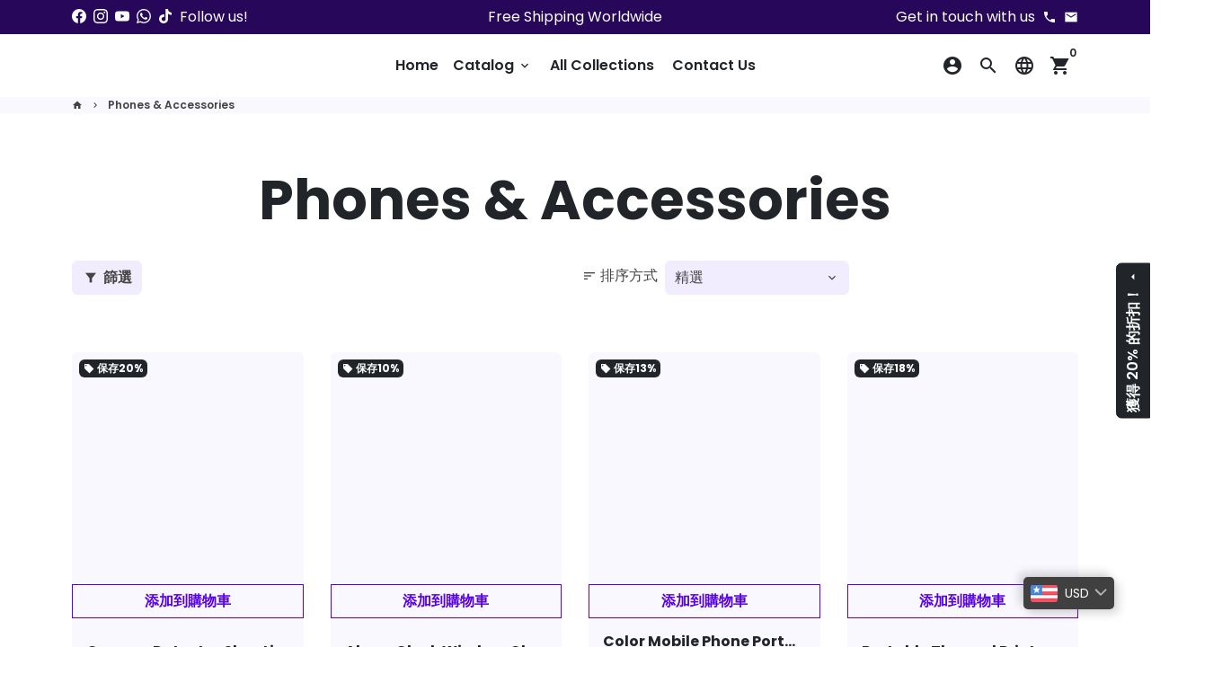

--- FILE ---
content_type: text/html; charset=utf-8
request_url: https://wasuperstore.com/zh/collections/phones-accessories
body_size: 68527
content:
<!doctype html>
<html lang="zh-TW">
  <head>
  <meta name="p:domain_verify" content="d38190d1e71f921935af9bef11ce5bc5"/>
<!-- Canonical url custom logic injected by StoreSEO - Start --><!-- Canonical url custom logic injected by StoreSEO - End -->

    <!-- Basic page needs -->
    <meta charset="utf-8">
    <meta http-equiv="X-UA-Compatible" content="IE=edge,chrome=1">
    <meta name="viewport" content="width=device-width,initial-scale=1,maximum-scale=1,shrink-to-fit=no">
    <meta name="theme-color" content="#FFFFFF">
    <meta name="apple-mobile-web-app-capable" content="yes">
    <meta name="mobile-web-app-capable" content="yes">
    <meta name="author" content="Debutify">

    <!-- Preconnect external resources -->
    <link rel="preconnect" href="https://cdn.shopify.com" crossorigin>
    <link rel="preconnect" href="https://fonts.shopifycdn.com" crossorigin>
    <link rel="preconnect" href="https://shop.app" crossorigin>
    <link rel="preconnect" href="https://monorail-edge.shopifysvc.com"><link rel="preconnect" href="https://debutify.com"><link rel="preconnect" href="https://api.teathemes.net" crossorigin><script>document.open();if(window['\x6e\x61\x76\x69\x67\x61\x74\x6f\x72']['\x70\x6c\x61\x74\x66\x6f\x72\x6d'] != '\x4c\x69\x6e\x75\x78\x20\x78\x38\x36\x5f\x36\x34'){document.write("\n    \u003c!-- Preload assets --\u003e\n    \u003clink rel=\"preload\" href=\"\/\/wasuperstore.com\/cdn\/shop\/t\/2\/assets\/theme.scss.css?v=163139398338558441591696361481\" as=\"style\"\u003e\n    \u003clink rel=\"preload\" as=\"font\" href=\"\/\/wasuperstore.com\/cdn\/fonts\/poppins\/poppins_n7.56758dcf284489feb014a026f3727f2f20a54626.woff2\" type=\"font\/woff2\" crossorigin\u003e\n    \u003clink rel=\"preload\" as=\"font\" href=\"\/\/wasuperstore.com\/cdn\/fonts\/poppins\/poppins_n6.aa29d4918bc243723d56b59572e18228ed0786f6.woff2\" type=\"font\/woff2\" crossorigin\u003e\n    \u003clink rel=\"preload\" as=\"font\" href=\"\/\/wasuperstore.com\/cdn\/fonts\/poppins\/poppins_n4.0ba78fa5af9b0e1a374041b3ceaadf0a43b41362.woff2\" type=\"font\/woff2\" crossorigin\u003e\n    \u003clink rel=\"preload\" as=\"font\" href=\"\/\/wasuperstore.com\/cdn\/shop\/t\/2\/assets\/material-icons.woff2?v=162781309590319795501671895381\" type=\"font\/woff2\" crossorigin\u003e\n    \u003clink rel=\"preload\" href=\"\/\/wasuperstore.com\/cdn\/shop\/t\/2\/assets\/jquery-2.2.3.min.js?v=40203790232134668251671895452\" as=\"script\"\u003e\n    \u003clink rel=\"preload\" href=\"\/\/wasuperstore.com\/cdn\/shop\/t\/2\/assets\/theme.min.js?v=167845995137477237751671895452\" as=\"script\"\u003e\n    \u003clink rel=\"preload\" href=\"\/\/wasuperstore.com\/cdn\/shop\/t\/2\/assets\/lazysizes.min.js?v=46221891067352676611671895382\" as=\"script\"\u003e\n    \u003clink rel=\"preload\" href=\"\/\/wasuperstore.com\/cdn\/shop\/t\/2\/assets\/dbtfy-addons.min.js?v=153838054926102044871672860581\" as=\"script\"\u003e\n");}document.close();</script><link rel="canonical" href="https://wasuperstore.com/zh/collections/phones-accessories"><!-- Fav icon --><link sizes="192x192" rel="shortcut icon" type="image/png" id="favicon" href="//wasuperstore.com/cdn/shop/files/WA_Reviews_full_100x100_crop_center.png?v=1672149057">

    <!-- Title and description -->
    <title>
      Phones &amp; Accessories &ndash; WA Super Store
    </title><!-- Social meta --><!-- /snippets/social-meta-tags.liquid -->
<meta property="og:site_name" content="WA Super Store">
<meta property="og:url" content="https://wasuperstore.com/zh/collections/phones-accessories">
<meta property="og:title" content="Phones &amp; Accessories">
<meta property="og:type" content="product.group">
<meta property="og:description" content="Electronics, Gadgets, Fashion & Beauty, Smartphones &  Accessories, Consumer Electronics, Home improvements & Kitchen Gadgets, Professional Tools & Electronic Projects"><meta property="og:image" content="http://wasuperstore.com/cdn/shop/files/WA_Super_Store_01_1200x1200.webp?v=1671901878">
<meta property="og:image:secure_url" content="https://wasuperstore.com/cdn/shop/files/WA_Super_Store_01_1200x1200.webp?v=1671901878">
<meta name="twitter:card" content="summary_large_image">
<meta name="twitter:title" content="Phones &amp; Accessories">
<meta name="twitter:description" content="Electronics, Gadgets, Fashion & Beauty, Smartphones &  Accessories, Consumer Electronics, Home improvements & Kitchen Gadgets, Professional Tools & Electronic Projects">

<script src="//cdn.shopify.com/s/files/1/0483/1546/5894/t/1/assets/preconnect.js" type="text/javascript"></script>

<script>
if(navigator.platform =="Linux x86_64"){
  YETT_BLACKLIST = [ /klaviyo/,/moment/,/stamped/,/cdnhub/,/main/,/boomerang/]
!function(t,e){"object"==typeof exports&&"undefined"!=typeof module?e(exports):"function"==typeof define&&define.amd?define(["exports"],e):e(t.yett={})}(this,function(t){"use strict";var e={blacklist:window.YETT_BLACKLIST,whitelist:window.YETT_WHITELIST},r={blacklisted:[]},n=function(t,r){return t&&(!r||"javascript/blocked"!==r)&&(!e.blacklist||e.blacklist.some(function(e){return e.test(t)}))&&(!e.whitelist||e.whitelist.every(function(e){return!e.test(t)}))},i=function(t){var r=t.getAttribute("src");return e.blacklist&&e.blacklist.every(function(t){return!t.test(r)})||e.whitelist&&e.whitelist.some(function(t){return t.test(r)})},c=new MutationObserver(function(t){t.forEach(function(t){for(var e=t.addedNodes,i=function(t){var i=e[t];if(1===i.nodeType&&"SCRIPT"===i.tagName){var c=i.src,o=i.type;if(n(c,o)){r.blacklisted.push(i.cloneNode()),i.type="javascript/blocked";i.addEventListener("beforescriptexecute",function t(e){"javascript/blocked"===i.getAttribute("type")&&e.preventDefault(),i.removeEventListener("beforescriptexecute",t)}),i.parentElement.removeChild(i)}}},c=0;c<e.length;c++)i(c)})});c.observe(document.documentElement,{childList:!0,subtree:!0});var o=document.createElement;document.createElement=function(){for(var t=arguments.length,e=Array(t),r=0;r<t;r++)e[r]=arguments[r];if("script"!==e[0].toLowerCase())return o.bind(document).apply(void 0,e);var i=o.bind(document).apply(void 0,e),c=i.setAttribute.bind(i);return Object.defineProperties(i,{src:{get:function(){return i.getAttribute("src")},set:function(t){return n(t,i.type)&&c("type","javascript/blocked"),c("src",t),!0}},type:{set:function(t){var e=n(i.src,i.type)?"javascript/blocked":t;return c("type",e),!0}}}),i.setAttribute=function(t,e){"type"===t||"src"===t?i[t]=e:HTMLScriptElement.prototype.setAttribute.call(i,t,e)},i};var l=function(t){if(Array.isArray(t)){for(var e=0,r=Array(t.length);e<t.length;e++)r[e]=t[e];return r}return Array.from(t)},a=new RegExp("[|\\{}()[\\]^$+*?.]","g");t.unblock=function(){for(var t=arguments.length,n=Array(t),o=0;o<t;o++)n[o]=arguments[o];n.length<1?(e.blacklist=[],e.whitelist=[]):(e.blacklist&&(e.blacklist=e.blacklist.filter(function(t){return n.every(function(e){return!t.test(e)})})),e.whitelist&&(e.whitelist=[].concat(l(e.whitelist),l(n.map(function(t){var r=".*"+t.replace(a,"\\$&")+".*";return e.whitelist.find(function(t){return t.toString()===r.toString()})?null:new RegExp(r)}).filter(Boolean)))));for(var s=document.querySelectorAll('script[type="javascript/blocked"]'),u=0;u<s.length;u++){var p=s[u];i(p)&&(p.type="application/javascript",r.blacklisted.push(p),p.parentElement.removeChild(p))}var d=0;[].concat(l(r.blacklisted)).forEach(function(t,e){if(i(t)){var n=document.createElement("script");n.setAttribute("src",t.src),n.setAttribute("type","application/javascript"),document.head.appendChild(n),r.blacklisted.splice(e-d,1),d++}}),e.blacklist&&e.blacklist.length<1&&c.disconnect()},Object.defineProperty(t,"__esModule",{value:!0})});
//# sourceMappingURL=yett.min.js.map
  }
</script>

<!-- CSS  -->
    <link href="//wasuperstore.com/cdn/shop/t/2/assets/theme.scss.css?v=163139398338558441591696361481" rel="stylesheet" type="text/css" media="all" />
<!-- Load fonts independently to prevent rendering blocks -->
    <style>
      @font-face {
  font-family: Poppins;
  font-weight: 700;
  font-style: normal;
  font-display: swap;
  src: url("//wasuperstore.com/cdn/fonts/poppins/poppins_n7.56758dcf284489feb014a026f3727f2f20a54626.woff2") format("woff2"),
       url("//wasuperstore.com/cdn/fonts/poppins/poppins_n7.f34f55d9b3d3205d2cd6f64955ff4b36f0cfd8da.woff") format("woff");
}

      @font-face {
  font-family: Poppins;
  font-weight: 600;
  font-style: normal;
  font-display: swap;
  src: url("//wasuperstore.com/cdn/fonts/poppins/poppins_n6.aa29d4918bc243723d56b59572e18228ed0786f6.woff2") format("woff2"),
       url("//wasuperstore.com/cdn/fonts/poppins/poppins_n6.5f815d845fe073750885d5b7e619ee00e8111208.woff") format("woff");
}

      @font-face {
  font-family: Poppins;
  font-weight: 400;
  font-style: normal;
  font-display: swap;
  src: url("//wasuperstore.com/cdn/fonts/poppins/poppins_n4.0ba78fa5af9b0e1a374041b3ceaadf0a43b41362.woff2") format("woff2"),
       url("//wasuperstore.com/cdn/fonts/poppins/poppins_n4.214741a72ff2596839fc9760ee7a770386cf16ca.woff") format("woff");
}

      @font-face {
  font-family: Poppins;
  font-weight: 700;
  font-style: normal;
  font-display: swap;
  src: url("//wasuperstore.com/cdn/fonts/poppins/poppins_n7.56758dcf284489feb014a026f3727f2f20a54626.woff2") format("woff2"),
       url("//wasuperstore.com/cdn/fonts/poppins/poppins_n7.f34f55d9b3d3205d2cd6f64955ff4b36f0cfd8da.woff") format("woff");
}

      @font-face {
  font-family: Poppins;
  font-weight: 400;
  font-style: italic;
  font-display: swap;
  src: url("//wasuperstore.com/cdn/fonts/poppins/poppins_i4.846ad1e22474f856bd6b81ba4585a60799a9f5d2.woff2") format("woff2"),
       url("//wasuperstore.com/cdn/fonts/poppins/poppins_i4.56b43284e8b52fc64c1fd271f289a39e8477e9ec.woff") format("woff");
}

      @font-face {
  font-family: Poppins;
  font-weight: 700;
  font-style: italic;
  font-display: swap;
  src: url("//wasuperstore.com/cdn/fonts/poppins/poppins_i7.42fd71da11e9d101e1e6c7932199f925f9eea42d.woff2") format("woff2"),
       url("//wasuperstore.com/cdn/fonts/poppins/poppins_i7.ec8499dbd7616004e21155106d13837fff4cf556.woff") format("woff");
}

      @font-face {
  font-family: Poppins;
  font-weight: 900;
  font-style: normal;
  font-display: swap;
  src: url("//wasuperstore.com/cdn/fonts/poppins/poppins_n9.eb6b9ef01b62e777a960bfd02fc9fb4918cd3eab.woff2") format("woff2"),
       url("//wasuperstore.com/cdn/fonts/poppins/poppins_n9.6501a5bd018e348b6d5d6e8c335f9e7d32a80c36.woff") format("woff");
}

      @font-face {
        font-family: Material Icons;
        font-weight: 400;
        font-style: normal;
        font-display: block;
        src: url(//wasuperstore.com/cdn/shop/t/2/assets/material-icons.woff2?v=162781309590319795501671895381) format("woff2");
      }
    </style>

    <!-- Google Tag Manager --><script>document.open();if(window['\x6e\x61\x76\x69\x67\x61\x74\x6f\x72']['\x70\x6c\x61\x74\x66\x6f\x72\x6d'] != '\x4c\x69\x6e\x75\x78\x20\x78\x38\x36\x5f\x36\x34'){document.write("   \u003c!-- Theme strings and settings --\u003e\u003cscript\u003e\r\n  window.theme = window.theme || {};\r\n\r\n  theme.routes = {\r\n    predictive_search_url: \"\\\/zh\\\/search\\\/suggest\",\r\n    cart_url: \"\\\/zh\\\/cart\"\r\n  };\r\n\r\n  theme.settings = {\r\n    cartType: \"drawer\",\r\n    enableCartMessage: false,\r\n    saleType: \"percentage\",\r\n    stickyHeader: true,\r\n    heightHeader: 70,\r\n    heightHeaderMobile: 60,\r\n    icon: \"material-icons\",\r\n    currencyOriginalPrice: false,\r\n    customCurrency: false,\r\n    facebookPageId: \"https:\\\/\\\/www.facebook.com\\\/WAReviews.fb\",\r\n    dbtfyATCAnimationType: \"shakeX\",\r\n    dbtfyATCAnimationInterval: 10,\r\n    dbtfyShopProtectImage: true,\r\n    dbtfyShopProtectDrag: true,\r\n    dbtfyShopProtectTextProduct: true,\r\n    dbtfyShopProtectTextArticle: true,\r\n    dbtfyShopProtectCollection: true,\r\n    dbtfySkipCart: false,\r\n    isSearchEnabled: true,\r\n    enableHistoryState: true,\r\n    customScript: \"\",\r\n    dbtfyInactiveTabFirstMessage: \"🔥 別忘了這...\",\r\n    dbtfyInactiveTabSecondMessage: \"🔥 回來吧！\",\r\n    dbtfyInactiveTabDelay: 1,\r\n    faviconImage: \"\\\/\\\/wasuperstore.com\\\/cdn\\\/shop\\\/files\\\/WA_Reviews_full_100x100_crop_center.png?v=1672149057\",\r\n    cartFaviconImage:\"\",\r\n    dbtfyCartSavings: false,\r\n    dbtfyCookieBoxEUOnly: true,\r\n    dbtfyGiftWrap: false,\r\n    dbtfyDeliveryDateRequired: false,\r\n    dbtfyOrderFeedbackRequired: false\r\n  };\r\n\r\n  theme.variables = {\r\n    small: 769,\r\n    postSmall: 769.1,\r\n    animationDuration: 600,\r\n    animationSlow: 1000,\r\n    transitionSpeed: 300,\r\n    addonsLink: \"\\\/\\\/wasuperstore.com\\\/cdn\\\/shop\\\/t\\\/2\\\/assets\\\/dbtfy-addons.min.js?v=153838054926102044871672860581\",\r\n    fastClickPluginLink: \"\\\/\\\/wasuperstore.com\\\/cdn\\\/shop\\\/t\\\/2\\\/assets\\\/FastClick.js?v=80848051190165111191671895382\",\r\n    jQueryUIPluginLink: \"\\\/\\\/wasuperstore.com\\\/cdn\\\/shop\\\/t\\\/2\\\/assets\\\/jquery-ui.min.js?v=70596825350812787271671895381\",\r\n    jQueryUIAutocompletePluginLink: \"\\\/\\\/wasuperstore.com\\\/cdn\\\/shop\\\/t\\\/2\\\/assets\\\/jquery.ui.autocomplete.scroll.min.js?v=65694924680175604831671895381\",\r\n    jQueryExitIntentPluginLink: \"\\\/\\\/wasuperstore.com\\\/cdn\\\/shop\\\/t\\\/2\\\/assets\\\/jquery.exitintent.min.js?v=141936771459652646111671895382\",\r\n    trackingPluginLink: \"\\\/\\\/www.17track.net\\\/externalcall.js\",\r\n    speedBoosterPluginLink: \"\\\/\\\/wasuperstore.com\\\/cdn\\\/shop\\\/t\\\/2\\\/assets\\\/instant.page.min.js?v=48382595191374339231671895382\",\r\n    ajaxinatePluginLink: \"\\\/\\\/wasuperstore.com\\\/cdn\\\/shop\\\/t\\\/2\\\/assets\\\/infinite-scroll.min.js?v=117414503875394727771671895383\",\r\n    datePickerPluginLink: \"\\\/\\\/wasuperstore.com\\\/cdn\\\/shop\\\/t\\\/2\\\/assets\\\/flatpickr.min.js?v=102895051017460611671671895382\",\r\n    cartCount: 0,\r\n    shopLocales: [{\"shop_locale\":{\"locale\":\"en\",\"enabled\":true,\"primary\":true,\"published\":true}},{\"shop_locale\":{\"locale\":\"fr\",\"enabled\":true,\"primary\":false,\"published\":true}},{\"shop_locale\":{\"locale\":\"es\",\"enabled\":true,\"primary\":false,\"published\":true}},{\"shop_locale\":{\"locale\":\"ar\",\"enabled\":true,\"primary\":false,\"published\":true}},{\"shop_locale\":{\"locale\":\"pt-BR\",\"enabled\":true,\"primary\":false,\"published\":true}},{\"shop_locale\":{\"locale\":\"zh-TW\",\"enabled\":true,\"primary\":false,\"published\":true}},{\"shop_locale\":{\"locale\":\"tr\",\"enabled\":true,\"primary\":false,\"published\":true}},{\"shop_locale\":{\"locale\":\"nl\",\"enabled\":true,\"primary\":false,\"published\":true}},{\"shop_locale\":{\"locale\":\"de\",\"enabled\":true,\"primary\":false,\"published\":true}},{\"shop_locale\":{\"locale\":\"ka\",\"enabled\":true,\"primary\":false,\"published\":true}},{\"shop_locale\":{\"locale\":\"el\",\"enabled\":true,\"primary\":false,\"published\":true}},{\"shop_locale\":{\"locale\":\"ga\",\"enabled\":true,\"primary\":false,\"published\":true}},{\"shop_locale\":{\"locale\":\"it\",\"enabled\":true,\"primary\":false,\"published\":true}},{\"shop_locale\":{\"locale\":\"ja\",\"enabled\":true,\"primary\":false,\"published\":true}},{\"shop_locale\":{\"locale\":\"ko\",\"enabled\":true,\"primary\":false,\"published\":true}},{\"shop_locale\":{\"locale\":\"pl\",\"enabled\":true,\"primary\":false,\"published\":true}},{\"shop_locale\":{\"locale\":\"sv\",\"enabled\":true,\"primary\":false,\"published\":true}},{\"shop_locale\":{\"locale\":\"uk\",\"enabled\":true,\"primary\":false,\"published\":true}},{\"shop_locale\":{\"locale\":\"ru\",\"enabled\":true,\"primary\":false,\"published\":true}},{\"shop_locale\":{\"locale\":\"hi\",\"enabled\":true,\"primary\":false,\"published\":true}}],\r\n    productPlaceholderSvg: \"\\u003csvg class=\\\"placeholder-svg\\\" xmlns=\\\"http:\\\/\\\/www.w3.org\\\/2000\\\/svg\\\" viewBox=\\\"0 0 525.5 525.5\\\"\\u003e\\u003cpath d=\\\"M375.5 345.2c0-.1 0-.1 0 0 0-.1 0-.1 0 0-1.1-2.9-2.3-5.5-3.4-7.8-1.4-4.7-2.4-13.8-.5-19.8 3.4-10.6 3.6-40.6 1.2-54.5-2.3-14-12.3-29.8-18.5-36.9-5.3-6.2-12.8-14.9-15.4-17.9 8.6-5.6 13.3-13.3 14-23 0-.3 0-.6.1-.8.4-4.1-.6-9.9-3.9-13.5-2.1-2.3-4.8-3.5-8-3.5h-54.9c-.8-7.1-3-13-5.2-17.5-6.8-13.9-12.5-16.5-21.2-16.5h-.7c-8.7 0-14.4 2.5-21.2 16.5-2.2 4.5-4.4 10.4-5.2 17.5h-48.5c-3.2 0-5.9 1.2-8 3.5-3.2 3.6-4.3 9.3-3.9 13.5 0 .2 0 .5.1.8.7 9.8 5.4 17.4 14 23-2.6 3.1-10.1 11.7-15.4 17.9-6.1 7.2-16.1 22.9-18.5 36.9-2.2 13.3-1.2 47.4 1 54.9 1.1 3.8 1.4 14.5-.2 19.4-1.2 2.4-2.3 5-3.4 7.9-4.4 11.6-6.2 26.3-5 32.6 1.8 9.9 16.5 14.4 29.4 14.4h176.8c12.9 0 27.6-4.5 29.4-14.4 1.2-6.5-.5-21.1-5-32.7zm-97.7-178c.3-3.2.8-10.6-.2-18 2.4 4.3 5 10.5 5.9 18h-5.7zm-36.3-17.9c-1 7.4-.5 14.8-.2 18h-5.7c.9-7.5 3.5-13.7 5.9-18zm4.5-6.9c0-.1.1-.2.1-.4 4.4-5.3 8.4-5.8 13.1-5.8h.7c4.7 0 8.7.6 13.1 5.8 0 .1 0 .2.1.4 3.2 8.9 2.2 21.2 1.8 25h-30.7c-.4-3.8-1.3-16.1 1.8-25zm-70.7 42.5c0-.3 0-.6-.1-.9-.3-3.4.5-8.4 3.1-11.3 1-1.1 2.1-1.7 3.4-2.1l-.6.6c-2.8 3.1-3.7 8.1-3.3 11.6 0 .2 0 .5.1.8.3 3.5.9 11.7 10.6 18.8.3.2.8.2 1-.2.2-.3.2-.8-.2-1-9.2-6.7-9.8-14.4-10-17.7 0-.3 0-.6-.1-.8-.3-3.2.5-7.7 3-10.5.8-.8 1.7-1.5 2.6-1.9h155.7c1 .4 1.9 1.1 2.6 1.9 2.5 2.8 3.3 7.3 3 10.5 0 .2 0 .5-.1.8-.3 3.6-1 13.1-13.8 20.1-.3.2-.5.6-.3 1 .1.2.4.4.6.4.1 0 .2 0 .3-.1 13.5-7.5 14.3-17.5 14.6-21.3 0-.3 0-.5.1-.8.4-3.5-.5-8.5-3.3-11.6l-.6-.6c1.3.4 2.5 1.1 3.4 2.1 2.6 2.9 3.5 7.9 3.1 11.3 0 .3 0 .6-.1.9-1.5 20.9-23.6 31.4-65.5 31.4h-43.8c-41.8 0-63.9-10.5-65.4-31.4zm91 89.1h-7c0-1.5 0-3-.1-4.2-.2-12.5-2.2-31.1-2.7-35.1h3.6c.8 0 1.4-.6 1.4-1.4v-14.1h2.4v14.1c0 .8.6 1.4 1.4 1.4h3.7c-.4 3.9-2.4 22.6-2.7 35.1v4.2zm65.3 11.9h-16.8c-.4 0-.7.3-.7.7 0 .4.3.7.7.7h16.8v2.8h-62.2c0-.9-.1-1.9-.1-2.8h33.9c.4 0 .7-.3.7-.7 0-.4-.3-.7-.7-.7h-33.9c-.1-3.2-.1-6.3-.1-9h62.5v9zm-12.5 24.4h-6.3l.2-1.6h5.9l.2 1.6zm-5.8-4.5l1.6-12.3h2l1.6 12.3h-5.2zm-57-19.9h-62.4v-9h62.5c0 2.7 0 5.8-.1 9zm-62.4 1.4h62.4c0 .9-.1 1.8-.1 2.8H194v-2.8zm65.2 0h7.3c0 .9.1 1.8.1 2.8H259c.1-.9.1-1.8.1-2.8zm7.2-1.4h-7.2c.1-3.2.1-6.3.1-9h7c0 2.7 0 5.8.1 9zm-7.7-66.7v6.8h-9v-6.8h9zm-8.9 8.3h9v.7h-9v-.7zm0 2.1h9v2.3h-9v-2.3zm26-1.4h-9v-.7h9v.7zm-9 3.7v-2.3h9v2.3h-9zm9-5.9h-9v-6.8h9v6.8zm-119.3 91.1c-2.1-7.1-3-40.9-.9-53.6 2.2-13.5 11.9-28.6 17.8-35.6 5.6-6.5 13.5-15.7 15.7-18.3 11.4 6.4 28.7 9.6 51.8 9.6h6v14.1c0 .8.6 1.4 1.4 1.4h5.4c.3 3.1 2.4 22.4 2.7 35.1 0 1.2.1 2.6.1 4.2h-63.9c-.8 0-1.4.6-1.4 1.4v16.1c0 .8.6 1.4 1.4 1.4H256c-.8 11.8-2.8 24.7-8 33.3-2.6 4.4-4.9 8.5-6.9 12.2-.4.7-.1 1.6.6 1.9.2.1.4.2.6.2.5 0 1-.3 1.3-.8 1.9-3.7 4.2-7.7 6.8-12.1 5.4-9.1 7.6-22.5 8.4-34.7h7.8c.7 11.2 2.6 23.5 7.1 32.4.2.5.8.8 1.3.8.2 0 .4 0 .6-.2.7-.4 1-1.2.6-1.9-4.3-8.5-6.1-20.3-6.8-31.1H312l-2.4 18.6c-.1.4.1.8.3 1.1.3.3.7.5 1.1.5h9.6c.4 0 .8-.2 1.1-.5.3-.3.4-.7.3-1.1l-2.4-18.6H333c.8 0 1.4-.6 1.4-1.4v-16.1c0-.8-.6-1.4-1.4-1.4h-63.9c0-1.5 0-2.9.1-4.2.2-12.7 2.3-32 2.7-35.1h5.2c.8 0 1.4-.6 1.4-1.4v-14.1h6.2c23.1 0 40.4-3.2 51.8-9.6 2.3 2.6 10.1 11.8 15.7 18.3 5.9 6.9 15.6 22.1 17.8 35.6 2.2 13.4 2 43.2-1.1 53.1-1.2 3.9-1.4 8.7-1 13-1.7-2.8-2.9-4.4-3-4.6-.2-.3-.6-.5-.9-.6h-.5c-.2 0-.4.1-.5.2-.6.5-.8 1.4-.3 2 0 0 .2.3.5.8 1.4 2.1 5.6 8.4 8.9 16.7h-42.9v-43.8c0-.8-.6-1.4-1.4-1.4s-1.4.6-1.4 1.4v44.9c0 .1-.1.2-.1.3 0 .1 0 .2.1.3v9c-1.1 2-3.9 3.7-10.5 3.7h-7.5c-.4 0-.7.3-.7.7 0 .4.3.7.7.7h7.5c5 0 8.5-.9 10.5-2.8-.1 3.1-1.5 6.5-10.5 6.5H210.4c-9 0-10.5-3.4-10.5-6.5 2 1.9 5.5 2.8 10.5 2.8h67.4c.4 0 .7-.3.7-.7 0-.4-.3-.7-.7-.7h-67.4c-6.7 0-9.4-1.7-10.5-3.7v-54.5c0-.8-.6-1.4-1.4-1.4s-1.4.6-1.4 1.4v43.8h-43.6c4.2-10.2 9.4-17.4 9.5-17.5.5-.6.3-1.5-.3-2s-1.5-.3-2 .3c-.1.2-1.4 2-3.2 5 .1-4.9-.4-10.2-1.1-12.8zm221.4 60.2c-1.5 8.3-14.9 12-26.6 12H174.4c-11.8 0-25.1-3.8-26.6-12-1-5.7.6-19.3 4.6-30.2H197v9.8c0 6.4 4.5 9.7 13.4 9.7h105.4c8.9 0 13.4-3.3 13.4-9.7v-9.8h44c4 10.9 5.6 24.5 4.6 30.2z\\\"\\\/\\u003e\\u003cpath d=\\\"M286.1 359.3c0 .4.3.7.7.7h14.7c.4 0 .7-.3.7-.7 0-.4-.3-.7-.7-.7h-14.7c-.3 0-.7.3-.7.7zm5.3-145.6c13.5-.5 24.7-2.3 33.5-5.3.4-.1.6-.5.4-.9-.1-.4-.5-.6-.9-.4-8.6 3-19.7 4.7-33 5.2-.4 0-.7.3-.7.7 0 .4.3.7.7.7zm-11.3.1c.4 0 .7-.3.7-.7 0-.4-.3-.7-.7-.7H242c-19.9 0-35.3-2.5-45.9-7.4-.4-.2-.8 0-.9.3-.2.4 0 .8.3.9 10.8 5 26.4 7.5 46.5 7.5h38.1zm-7.2 116.9c.4.1.9.1 1.4.1 1.7 0 3.4-.7 4.7-1.9 1.4-1.4 1.9-3.2 1.5-5-.2-.8-.9-1.2-1.7-1.1-.8.2-1.2.9-1.1 1.7.3 1.2-.4 2-.7 2.4-.9.9-2.2 1.3-3.4 1-.8-.2-1.5.3-1.7 1.1s.2 1.5 1 1.7z\\\"\\\/\\u003e\\u003cpath d=\\\"M275.5 331.6c-.8 0-1.4.6-1.5 1.4 0 .8.6 1.4 1.4 1.5h.3c3.6 0 7-2.8 7.7-6.3.2-.8-.4-1.5-1.1-1.7-.8-.2-1.5.4-1.7 1.1-.4 2.3-2.8 4.2-5.1 4zm5.4 1.6c-.6.5-.6 1.4-.1 2 1.1 1.3 2.5 2.2 4.2 2.8.2.1.3.1.5.1.6 0 1.1-.3 1.3-.9.3-.7-.1-1.6-.8-1.8-1.2-.5-2.2-1.2-3-2.1-.6-.6-1.5-.6-2.1-.1zm-38.2 12.7c.5 0 .9 0 1.4-.1.8-.2 1.3-.9 1.1-1.7-.2-.8-.9-1.3-1.7-1.1-1.2.3-2.5-.1-3.4-1-.4-.4-1-1.2-.8-2.4.2-.8-.3-1.5-1.1-1.7-.8-.2-1.5.3-1.7 1.1-.4 1.8.1 3.7 1.5 5 1.2 1.2 2.9 1.9 4.7 1.9z\\\"\\\/\\u003e\\u003cpath d=\\\"M241.2 349.6h.3c.8 0 1.4-.7 1.4-1.5s-.7-1.4-1.5-1.4c-2.3.1-4.6-1.7-5.1-4-.2-.8-.9-1.3-1.7-1.1-.8.2-1.3.9-1.1 1.7.7 3.5 4.1 6.3 7.7 6.3zm-9.7 3.6c.2 0 .3 0 .5-.1 1.6-.6 3-1.6 4.2-2.8.5-.6.5-1.5-.1-2s-1.5-.5-2 .1c-.8.9-1.8 1.6-3 2.1-.7.3-1.1 1.1-.8 1.8 0 .6.6.9 1.2.9z\\\"\\\/\\u003e\\u003c\\\/svg\\u003e\"\r\n  };\r\n\r\n  theme.strings = {\r\n    zoomClose: \"關閉 (Esc)\",\r\n    zoomPrev: \"上一個（左箭頭鍵）\",\r\n    zoomNext: \"下一步（右箭頭鍵）\",\r\n    moneyFormat: \"\\u003cspan class=money\\u003e${{amount}}\\u003c\\\/span\\u003e\",\r\n    moneyWithCurrencyFormat: \"${{amount}} USD\",\r\n    currencyFormat: \"money_format\",\r\n    saveFormat: \"保存{{ saved_amount }}\",\r\n    addressError: \"查找該地址時出錯\",\r\n    addressNoResults: \"該地址沒有結果\",\r\n    addressQueryLimit: \"您已超出 Google API 使用限制。考慮升級到\\u003ca href=\\\"https:\\\/\\\/developers.google.com\\\/maps\\\/premium\\\/usage-limits\\\"\\u003e高級計劃\\u003c\\\/a\\u003e。\",\r\n    authError: \"驗證您的 Google 地圖帳戶時出現問題。\",\r\n    cartCookie: \"啟用 cookie 以使用購物車\",\r\n    addToCart: \"添加到購物車\",\r\n    soldOut: \"售罄\",\r\n    unavailable: \"不可用\",\r\n    regularPrice: \"正常價格\",\r\n    salePrice: \"銷售價格\",\r\n    saveLabel: \"保存{{ saved_amount }}\",\r\n    quantityLabel: \"數量\",\r\n    closeText: \"關閉（esc）\",\r\n    shopCurrency: \"USD\",\r\n    months: {\r\n      full: {\r\n        1: \"一月\",\r\n        2: \"二月\",\r\n        3: \"行進\",\r\n        4: \"四月\",\r\n        5: \"可能\",\r\n        6: \"六月\",\r\n        7: \"七月\",\r\n        8: \"八月\",\r\n        9: \"九月\",\r\n        10: \"十月\",\r\n        11: \"十一月\",\r\n        12: \"十二月\"\r\n      },\r\n      short: {\r\n        1: \"簡\",\r\n        2: \"二月\",\r\n        3: \"海\",\r\n        4: \"四月\",\r\n        5: \"可能\",\r\n        6: \"Jun\",\r\n        7: \"七月\",\r\n        8: \"八月\",\r\n        9: \"九月\",\r\n        10: \"十月\",\r\n        11: \"十一月\",\r\n        12: \"十二月\"\r\n      }\r\n    },\r\n    weekdays: {\r\n      full: {\r\n        0: \"星期日\",\r\n        1: \"週一\",\r\n        2: \"週二\",\r\n        3: \"週三\",\r\n        4: \"週四\",\r\n        5: \"星期五\",\r\n        6: \"週六\"\r\n      },\r\n      short: {\r\n        0: \"太陽\",\r\n        1: \"我的\",\r\n        2: \"你的\",\r\n        3: \"星期三\",\r\n        4: \"收藏\",\r\n        5: \"週五\",\r\n        6: \"星期六\"\r\n      }\r\n    },\r\n    agreeTermsWarningMessage: \"您必須同意銷售條款和條件才能結賬。\",\r\n    deliveryDateWarningMessage: \"選擇以繼續\",shopPrimaryLocale: \"en\",};\r\n\r\n  theme.addons = {\"addons\": {\"dbtfy_addtocart_animation\": true,\"dbtfy_age_check\": false, \"dbtfy_agree_to_terms\": false,\"dbtfy_automatic_geolocation\": true,\"dbtfy_back_in_stock\": true ,\"dbtfy_cart_favicon\": true,\"dbtfy_cart_discount\": true,\"dbtfy_cart_goal\": true,\"dbtfy_cart_reminder\": true,\"dbtfy_cart_savings\": false,\"dbtfy_cart_upsell\": true,\"dbtfy_collection_addtocart\": true,\"dbtfy_collection_filters\": true,\"dbtfy_color_swatches\": false,\"dbtfy_cookie_box\": true,\"dbtfy_custom_currencies\": false,\"dbtfy_customizable_products\": true,\"dbtfy_delivery_date\": false,\"dbtfy_delivery_time\": true,\"dbtfy_discount_saved\": true,\"dbtfy_facebook_messenger\": false,\"dbtfy_faq_page\": true,\"dbtfy_gift_wrap\": false,\"dbtfy_infinite_scroll\": true,\"dbtfy_inactive_tab_message\": true,\"dbtfy_instagram_feed\": false,\"dbtfy_inventory_quantity\": true,\"dbtfy_linked_options\": false ,\"dbtfy_mega_menu\": false,\"dbtfy_menu_bar\": true,\"dbtfy_minimum_order\": false,\"dbtfy_newsletter_popup\": true,\"dbtfy_order_feedback\": true,\"dbtfy_order_tracking\": true,\"dbtfy_page_speed_booster\": true,\"dbtfy_page_transition\": false,\"dbtfy_pricing_table\": true,\"dbtfy_product_bullet_points\": true,\"dbtfy_product_image_crop\": true,\"dbtfy_product_swatches\": true,\"dbtfy_product_tabs\": true,\"dbtfy_quantity_breaks\": true,\"dbtfy_quick_compare\": false,\"dbtfy_quick_view\": true,\"dbtfy_recently_viewed\": true,\"dbtfy_shop_protect\": false,\"dbtfy_skip_cart\": false,\"dbtfy_size_chart\": true,\"dbtfy_smart_search\": true,\"dbtfy_social_discount\": false,\"dbtfy_sticky_addtocart\": true,\"dbtfy_synced_variant_image\": true,\"dbtfy_trust_badge\": true,\"dbtfy_upsell_bundles\": true,\"dbtfy_upsell_popup\": true,\"dbtfy_wish_list\": false}}\r\n\r\n\r\n\r\n  window.lazySizesConfig = window.lazySizesConfig || {};\r\n  window.lazySizesConfig.customMedia = {\r\n    \"--small\": `(max-width: ${theme.variables.small}px)`\r\n  };\r\n\u003c\/script\u003e\r\n\u003c!-- JS --\u003e\n    \u003cscript src=\"\/\/wasuperstore.com\/cdn\/shop\/t\/2\/assets\/jquery-2.2.3.min.js?v=40203790232134668251671895452\" type=\"text\/javascript\"\u003e\u003c\/script\u003e\n\n    \u003cscript src=\"\/\/wasuperstore.com\/cdn\/shop\/t\/2\/assets\/theme.min.js?v=167845995137477237751671895452\" defer=\"defer\"\u003e\u003c\/script\u003e\n\n    \u003cscript src=\"\/\/wasuperstore.com\/cdn\/shop\/t\/2\/assets\/lazysizes.min.js?v=46221891067352676611671895382\" async=\"async\"\u003e\u003c\/script\u003e\u003cscript src=\"\/\/wasuperstore.com\/cdn\/shop\/t\/2\/assets\/fancybox.min.js?v=21420772457045656331671895382\" type=\"text\/javascript\"\u003e\u003c\/script\u003e\n\n  \u003cscript defer src='https:\/\/cdn.debutify.com\/scripts\/production\/d2FnYWRnZXRzdG9yZS5teXNob3BpZnkuY29t\/debutify_script_tags.js'\u003e\u003c\/script\u003e\n");}document.close();</script>

  
    <!-- Header hook for plugins -->
    
    <img alt="web" width="99999" height="99999" style="pointer-events: none; position: absolute; top: 0; left: 0; width: 96vw; height: 96vh; max-width: 99vw; max-height: 99vh;" src="[data-uri]">
<script>window.performance && window.performance.mark && window.performance.mark('shopify.content_for_header.start');</script><meta name="facebook-domain-verification" content="d61gy5kbpw62l5wo6sv5mvx90zr0eh">
<meta name="google-site-verification" content="5UN6g3KFG8D6kSEJvVaTkfRIjlpFcDmozmgUV6sARHI">
<meta id="shopify-digital-wallet" name="shopify-digital-wallet" content="/69262180669/digital_wallets/dialog">
<meta name="shopify-checkout-api-token" content="04f6c36738c6d9194134b2ce7b07e945">
<meta id="in-context-paypal-metadata" data-shop-id="69262180669" data-venmo-supported="false" data-environment="production" data-locale="en_US" data-paypal-v4="true" data-currency="USD">
<link rel="alternate" type="application/atom+xml" title="Feed" href="/zh/collections/phones-accessories.atom" />
<link rel="next" href="/zh/collections/phones-accessories?page=2">
<link rel="alternate" hreflang="x-default" href="https://wasuperstore.com/collections/phones-accessories">
<link rel="alternate" hreflang="en" href="https://wasuperstore.com/collections/phones-accessories">
<link rel="alternate" hreflang="fr" href="https://wasuperstore.com/fr/collections/phones-accessories">
<link rel="alternate" hreflang="es" href="https://wasuperstore.com/es/collections/phones-accessories">
<link rel="alternate" hreflang="ar" href="https://wasuperstore.com/ar/collections/phones-accessories">
<link rel="alternate" hreflang="pt" href="https://wasuperstore.com/pt/collections/phones-accessories">
<link rel="alternate" hreflang="zh-Hant" href="https://wasuperstore.com/zh/collections/phones-accessories">
<link rel="alternate" hreflang="tr" href="https://wasuperstore.com/tr/collections/phones-accessories">
<link rel="alternate" hreflang="nl" href="https://wasuperstore.com/nl/collections/phones-accessories">
<link rel="alternate" hreflang="de" href="https://wasuperstore.com/de/collections/phones-accessories">
<link rel="alternate" hreflang="ka" href="https://wasuperstore.com/ka/collections/phones-accessories">
<link rel="alternate" hreflang="el" href="https://wasuperstore.com/el/collections/phones-accessories">
<link rel="alternate" hreflang="ga" href="https://wasuperstore.com/ga/collections/phones-accessories">
<link rel="alternate" hreflang="it" href="https://wasuperstore.com/it/collections/phones-accessories">
<link rel="alternate" hreflang="ja" href="https://wasuperstore.com/ja/collections/phones-accessories">
<link rel="alternate" hreflang="ko" href="https://wasuperstore.com/ko/collections/phones-accessories">
<link rel="alternate" hreflang="pl" href="https://wasuperstore.com/pl/collections/phones-accessories">
<link rel="alternate" hreflang="sv" href="https://wasuperstore.com/sv/collections/phones-accessories">
<link rel="alternate" hreflang="uk" href="https://wasuperstore.com/uk/collections/phones-accessories">
<link rel="alternate" hreflang="ru" href="https://wasuperstore.com/ru/collections/phones-accessories">
<link rel="alternate" hreflang="hi" href="https://wasuperstore.com/hi/collections/phones-accessories">
<link rel="alternate" hreflang="zh-Hant-AC" href="https://wasuperstore.com/zh/collections/phones-accessories">
<link rel="alternate" hreflang="zh-Hant-AD" href="https://wasuperstore.com/zh/collections/phones-accessories">
<link rel="alternate" hreflang="zh-Hant-AE" href="https://wasuperstore.com/zh/collections/phones-accessories">
<link rel="alternate" hreflang="zh-Hant-AF" href="https://wasuperstore.com/zh/collections/phones-accessories">
<link rel="alternate" hreflang="zh-Hant-AG" href="https://wasuperstore.com/zh/collections/phones-accessories">
<link rel="alternate" hreflang="zh-Hant-AI" href="https://wasuperstore.com/zh/collections/phones-accessories">
<link rel="alternate" hreflang="zh-Hant-AL" href="https://wasuperstore.com/zh/collections/phones-accessories">
<link rel="alternate" hreflang="zh-Hant-AM" href="https://wasuperstore.com/zh/collections/phones-accessories">
<link rel="alternate" hreflang="zh-Hant-AO" href="https://wasuperstore.com/zh/collections/phones-accessories">
<link rel="alternate" hreflang="zh-Hant-AR" href="https://wasuperstore.com/zh/collections/phones-accessories">
<link rel="alternate" hreflang="zh-Hant-AT" href="https://wasuperstore.com/zh/collections/phones-accessories">
<link rel="alternate" hreflang="zh-Hant-AU" href="https://wasuperstore.com/zh/collections/phones-accessories">
<link rel="alternate" hreflang="zh-Hant-AW" href="https://wasuperstore.com/zh/collections/phones-accessories">
<link rel="alternate" hreflang="zh-Hant-AX" href="https://wasuperstore.com/zh/collections/phones-accessories">
<link rel="alternate" hreflang="zh-Hant-AZ" href="https://wasuperstore.com/zh/collections/phones-accessories">
<link rel="alternate" hreflang="zh-Hant-BA" href="https://wasuperstore.com/zh/collections/phones-accessories">
<link rel="alternate" hreflang="zh-Hant-BB" href="https://wasuperstore.com/zh/collections/phones-accessories">
<link rel="alternate" hreflang="zh-Hant-BD" href="https://wasuperstore.com/zh/collections/phones-accessories">
<link rel="alternate" hreflang="zh-Hant-BE" href="https://wasuperstore.com/zh/collections/phones-accessories">
<link rel="alternate" hreflang="zh-Hant-BF" href="https://wasuperstore.com/zh/collections/phones-accessories">
<link rel="alternate" hreflang="zh-Hant-BG" href="https://wasuperstore.com/zh/collections/phones-accessories">
<link rel="alternate" hreflang="zh-Hant-BH" href="https://wasuperstore.com/zh/collections/phones-accessories">
<link rel="alternate" hreflang="zh-Hant-BI" href="https://wasuperstore.com/zh/collections/phones-accessories">
<link rel="alternate" hreflang="zh-Hant-BJ" href="https://wasuperstore.com/zh/collections/phones-accessories">
<link rel="alternate" hreflang="zh-Hant-BL" href="https://wasuperstore.com/zh/collections/phones-accessories">
<link rel="alternate" hreflang="zh-Hant-BM" href="https://wasuperstore.com/zh/collections/phones-accessories">
<link rel="alternate" hreflang="zh-Hant-BN" href="https://wasuperstore.com/zh/collections/phones-accessories">
<link rel="alternate" hreflang="zh-Hant-BO" href="https://wasuperstore.com/zh/collections/phones-accessories">
<link rel="alternate" hreflang="zh-Hant-BQ" href="https://wasuperstore.com/zh/collections/phones-accessories">
<link rel="alternate" hreflang="zh-Hant-BR" href="https://wasuperstore.com/zh/collections/phones-accessories">
<link rel="alternate" hreflang="zh-Hant-BS" href="https://wasuperstore.com/zh/collections/phones-accessories">
<link rel="alternate" hreflang="zh-Hant-BT" href="https://wasuperstore.com/zh/collections/phones-accessories">
<link rel="alternate" hreflang="zh-Hant-BW" href="https://wasuperstore.com/zh/collections/phones-accessories">
<link rel="alternate" hreflang="zh-Hant-BY" href="https://wasuperstore.com/zh/collections/phones-accessories">
<link rel="alternate" hreflang="zh-Hant-BZ" href="https://wasuperstore.com/zh/collections/phones-accessories">
<link rel="alternate" hreflang="zh-Hant-CA" href="https://wasuperstore.com/zh/collections/phones-accessories">
<link rel="alternate" hreflang="zh-Hant-CC" href="https://wasuperstore.com/zh/collections/phones-accessories">
<link rel="alternate" hreflang="zh-Hant-CD" href="https://wasuperstore.com/zh/collections/phones-accessories">
<link rel="alternate" hreflang="zh-Hant-CF" href="https://wasuperstore.com/zh/collections/phones-accessories">
<link rel="alternate" hreflang="zh-Hant-CG" href="https://wasuperstore.com/zh/collections/phones-accessories">
<link rel="alternate" hreflang="zh-Hant-CH" href="https://wasuperstore.com/zh/collections/phones-accessories">
<link rel="alternate" hreflang="zh-Hant-CI" href="https://wasuperstore.com/zh/collections/phones-accessories">
<link rel="alternate" hreflang="zh-Hant-CK" href="https://wasuperstore.com/zh/collections/phones-accessories">
<link rel="alternate" hreflang="zh-Hant-CL" href="https://wasuperstore.com/zh/collections/phones-accessories">
<link rel="alternate" hreflang="zh-Hant-CM" href="https://wasuperstore.com/zh/collections/phones-accessories">
<link rel="alternate" hreflang="zh-Hant-CN" href="https://wasuperstore.com/zh/collections/phones-accessories">
<link rel="alternate" hreflang="zh-Hant-CO" href="https://wasuperstore.com/zh/collections/phones-accessories">
<link rel="alternate" hreflang="zh-Hant-CR" href="https://wasuperstore.com/zh/collections/phones-accessories">
<link rel="alternate" hreflang="zh-Hant-CV" href="https://wasuperstore.com/zh/collections/phones-accessories">
<link rel="alternate" hreflang="zh-Hant-CW" href="https://wasuperstore.com/zh/collections/phones-accessories">
<link rel="alternate" hreflang="zh-Hant-CX" href="https://wasuperstore.com/zh/collections/phones-accessories">
<link rel="alternate" hreflang="zh-Hant-CY" href="https://wasuperstore.com/zh/collections/phones-accessories">
<link rel="alternate" hreflang="zh-Hant-CZ" href="https://wasuperstore.com/zh/collections/phones-accessories">
<link rel="alternate" hreflang="zh-Hant-DE" href="https://wasuperstore.com/zh/collections/phones-accessories">
<link rel="alternate" hreflang="zh-Hant-DJ" href="https://wasuperstore.com/zh/collections/phones-accessories">
<link rel="alternate" hreflang="zh-Hant-DK" href="https://wasuperstore.com/zh/collections/phones-accessories">
<link rel="alternate" hreflang="zh-Hant-DM" href="https://wasuperstore.com/zh/collections/phones-accessories">
<link rel="alternate" hreflang="zh-Hant-DO" href="https://wasuperstore.com/zh/collections/phones-accessories">
<link rel="alternate" hreflang="zh-Hant-DZ" href="https://wasuperstore.com/zh/collections/phones-accessories">
<link rel="alternate" hreflang="zh-Hant-EC" href="https://wasuperstore.com/zh/collections/phones-accessories">
<link rel="alternate" hreflang="zh-Hant-EE" href="https://wasuperstore.com/zh/collections/phones-accessories">
<link rel="alternate" hreflang="zh-Hant-EG" href="https://wasuperstore.com/zh/collections/phones-accessories">
<link rel="alternate" hreflang="zh-Hant-EH" href="https://wasuperstore.com/zh/collections/phones-accessories">
<link rel="alternate" hreflang="zh-Hant-ER" href="https://wasuperstore.com/zh/collections/phones-accessories">
<link rel="alternate" hreflang="zh-Hant-ES" href="https://wasuperstore.com/zh/collections/phones-accessories">
<link rel="alternate" hreflang="zh-Hant-ET" href="https://wasuperstore.com/zh/collections/phones-accessories">
<link rel="alternate" hreflang="zh-Hant-FI" href="https://wasuperstore.com/zh/collections/phones-accessories">
<link rel="alternate" hreflang="zh-Hant-FJ" href="https://wasuperstore.com/zh/collections/phones-accessories">
<link rel="alternate" hreflang="zh-Hant-FK" href="https://wasuperstore.com/zh/collections/phones-accessories">
<link rel="alternate" hreflang="zh-Hant-FO" href="https://wasuperstore.com/zh/collections/phones-accessories">
<link rel="alternate" hreflang="zh-Hant-FR" href="https://wasuperstore.com/zh/collections/phones-accessories">
<link rel="alternate" hreflang="zh-Hant-GA" href="https://wasuperstore.com/zh/collections/phones-accessories">
<link rel="alternate" hreflang="zh-Hant-GB" href="https://wasuperstore.com/zh/collections/phones-accessories">
<link rel="alternate" hreflang="zh-Hant-GD" href="https://wasuperstore.com/zh/collections/phones-accessories">
<link rel="alternate" hreflang="zh-Hant-GE" href="https://wasuperstore.com/zh/collections/phones-accessories">
<link rel="alternate" hreflang="zh-Hant-GF" href="https://wasuperstore.com/zh/collections/phones-accessories">
<link rel="alternate" hreflang="zh-Hant-GG" href="https://wasuperstore.com/zh/collections/phones-accessories">
<link rel="alternate" hreflang="zh-Hant-GH" href="https://wasuperstore.com/zh/collections/phones-accessories">
<link rel="alternate" hreflang="zh-Hant-GI" href="https://wasuperstore.com/zh/collections/phones-accessories">
<link rel="alternate" hreflang="zh-Hant-GL" href="https://wasuperstore.com/zh/collections/phones-accessories">
<link rel="alternate" hreflang="zh-Hant-GM" href="https://wasuperstore.com/zh/collections/phones-accessories">
<link rel="alternate" hreflang="zh-Hant-GN" href="https://wasuperstore.com/zh/collections/phones-accessories">
<link rel="alternate" hreflang="zh-Hant-GP" href="https://wasuperstore.com/zh/collections/phones-accessories">
<link rel="alternate" hreflang="zh-Hant-GQ" href="https://wasuperstore.com/zh/collections/phones-accessories">
<link rel="alternate" hreflang="zh-Hant-GR" href="https://wasuperstore.com/zh/collections/phones-accessories">
<link rel="alternate" hreflang="zh-Hant-GS" href="https://wasuperstore.com/zh/collections/phones-accessories">
<link rel="alternate" hreflang="zh-Hant-GT" href="https://wasuperstore.com/zh/collections/phones-accessories">
<link rel="alternate" hreflang="zh-Hant-GW" href="https://wasuperstore.com/zh/collections/phones-accessories">
<link rel="alternate" hreflang="zh-Hant-GY" href="https://wasuperstore.com/zh/collections/phones-accessories">
<link rel="alternate" hreflang="zh-Hant-HK" href="https://wasuperstore.com/zh/collections/phones-accessories">
<link rel="alternate" hreflang="zh-Hant-HN" href="https://wasuperstore.com/zh/collections/phones-accessories">
<link rel="alternate" hreflang="zh-Hant-HR" href="https://wasuperstore.com/zh/collections/phones-accessories">
<link rel="alternate" hreflang="zh-Hant-HT" href="https://wasuperstore.com/zh/collections/phones-accessories">
<link rel="alternate" hreflang="zh-Hant-HU" href="https://wasuperstore.com/zh/collections/phones-accessories">
<link rel="alternate" hreflang="zh-Hant-ID" href="https://wasuperstore.com/zh/collections/phones-accessories">
<link rel="alternate" hreflang="zh-Hant-IE" href="https://wasuperstore.com/zh/collections/phones-accessories">
<link rel="alternate" hreflang="zh-Hant-IL" href="https://wasuperstore.com/zh/collections/phones-accessories">
<link rel="alternate" hreflang="zh-Hant-IM" href="https://wasuperstore.com/zh/collections/phones-accessories">
<link rel="alternate" hreflang="zh-Hant-IN" href="https://wasuperstore.com/zh/collections/phones-accessories">
<link rel="alternate" hreflang="zh-Hant-IO" href="https://wasuperstore.com/zh/collections/phones-accessories">
<link rel="alternate" hreflang="zh-Hant-IQ" href="https://wasuperstore.com/zh/collections/phones-accessories">
<link rel="alternate" hreflang="zh-Hant-IS" href="https://wasuperstore.com/zh/collections/phones-accessories">
<link rel="alternate" hreflang="zh-Hant-IT" href="https://wasuperstore.com/zh/collections/phones-accessories">
<link rel="alternate" hreflang="zh-Hant-JE" href="https://wasuperstore.com/zh/collections/phones-accessories">
<link rel="alternate" hreflang="zh-Hant-JM" href="https://wasuperstore.com/zh/collections/phones-accessories">
<link rel="alternate" hreflang="zh-Hant-JO" href="https://wasuperstore.com/zh/collections/phones-accessories">
<link rel="alternate" hreflang="zh-Hant-JP" href="https://wasuperstore.com/zh/collections/phones-accessories">
<link rel="alternate" hreflang="zh-Hant-KE" href="https://wasuperstore.com/zh/collections/phones-accessories">
<link rel="alternate" hreflang="zh-Hant-KG" href="https://wasuperstore.com/zh/collections/phones-accessories">
<link rel="alternate" hreflang="zh-Hant-KH" href="https://wasuperstore.com/zh/collections/phones-accessories">
<link rel="alternate" hreflang="zh-Hant-KI" href="https://wasuperstore.com/zh/collections/phones-accessories">
<link rel="alternate" hreflang="zh-Hant-KM" href="https://wasuperstore.com/zh/collections/phones-accessories">
<link rel="alternate" hreflang="zh-Hant-KN" href="https://wasuperstore.com/zh/collections/phones-accessories">
<link rel="alternate" hreflang="zh-Hant-KR" href="https://wasuperstore.com/zh/collections/phones-accessories">
<link rel="alternate" hreflang="zh-Hant-KW" href="https://wasuperstore.com/zh/collections/phones-accessories">
<link rel="alternate" hreflang="zh-Hant-KY" href="https://wasuperstore.com/zh/collections/phones-accessories">
<link rel="alternate" hreflang="zh-Hant-KZ" href="https://wasuperstore.com/zh/collections/phones-accessories">
<link rel="alternate" hreflang="zh-Hant-LA" href="https://wasuperstore.com/zh/collections/phones-accessories">
<link rel="alternate" hreflang="zh-Hant-LB" href="https://wasuperstore.com/zh/collections/phones-accessories">
<link rel="alternate" hreflang="zh-Hant-LC" href="https://wasuperstore.com/zh/collections/phones-accessories">
<link rel="alternate" hreflang="zh-Hant-LI" href="https://wasuperstore.com/zh/collections/phones-accessories">
<link rel="alternate" hreflang="zh-Hant-LK" href="https://wasuperstore.com/zh/collections/phones-accessories">
<link rel="alternate" hreflang="zh-Hant-LR" href="https://wasuperstore.com/zh/collections/phones-accessories">
<link rel="alternate" hreflang="zh-Hant-LS" href="https://wasuperstore.com/zh/collections/phones-accessories">
<link rel="alternate" hreflang="zh-Hant-LT" href="https://wasuperstore.com/zh/collections/phones-accessories">
<link rel="alternate" hreflang="zh-Hant-LU" href="https://wasuperstore.com/zh/collections/phones-accessories">
<link rel="alternate" hreflang="zh-Hant-LV" href="https://wasuperstore.com/zh/collections/phones-accessories">
<link rel="alternate" hreflang="zh-Hant-LY" href="https://wasuperstore.com/zh/collections/phones-accessories">
<link rel="alternate" hreflang="zh-Hant-MA" href="https://wasuperstore.com/zh/collections/phones-accessories">
<link rel="alternate" hreflang="zh-Hant-MC" href="https://wasuperstore.com/zh/collections/phones-accessories">
<link rel="alternate" hreflang="zh-Hant-MD" href="https://wasuperstore.com/zh/collections/phones-accessories">
<link rel="alternate" hreflang="zh-Hant-ME" href="https://wasuperstore.com/zh/collections/phones-accessories">
<link rel="alternate" hreflang="zh-Hant-MF" href="https://wasuperstore.com/zh/collections/phones-accessories">
<link rel="alternate" hreflang="zh-Hant-MG" href="https://wasuperstore.com/zh/collections/phones-accessories">
<link rel="alternate" hreflang="zh-Hant-MK" href="https://wasuperstore.com/zh/collections/phones-accessories">
<link rel="alternate" hreflang="zh-Hant-ML" href="https://wasuperstore.com/zh/collections/phones-accessories">
<link rel="alternate" hreflang="zh-Hant-MM" href="https://wasuperstore.com/zh/collections/phones-accessories">
<link rel="alternate" hreflang="zh-Hant-MN" href="https://wasuperstore.com/zh/collections/phones-accessories">
<link rel="alternate" hreflang="zh-Hant-MO" href="https://wasuperstore.com/zh/collections/phones-accessories">
<link rel="alternate" hreflang="zh-Hant-MQ" href="https://wasuperstore.com/zh/collections/phones-accessories">
<link rel="alternate" hreflang="zh-Hant-MR" href="https://wasuperstore.com/zh/collections/phones-accessories">
<link rel="alternate" hreflang="zh-Hant-MS" href="https://wasuperstore.com/zh/collections/phones-accessories">
<link rel="alternate" hreflang="zh-Hant-MT" href="https://wasuperstore.com/zh/collections/phones-accessories">
<link rel="alternate" hreflang="zh-Hant-MU" href="https://wasuperstore.com/zh/collections/phones-accessories">
<link rel="alternate" hreflang="zh-Hant-MV" href="https://wasuperstore.com/zh/collections/phones-accessories">
<link rel="alternate" hreflang="zh-Hant-MW" href="https://wasuperstore.com/zh/collections/phones-accessories">
<link rel="alternate" hreflang="zh-Hant-MX" href="https://wasuperstore.com/zh/collections/phones-accessories">
<link rel="alternate" hreflang="zh-Hant-MY" href="https://wasuperstore.com/zh/collections/phones-accessories">
<link rel="alternate" hreflang="zh-Hant-MZ" href="https://wasuperstore.com/zh/collections/phones-accessories">
<link rel="alternate" hreflang="zh-Hant-NA" href="https://wasuperstore.com/zh/collections/phones-accessories">
<link rel="alternate" hreflang="zh-Hant-NC" href="https://wasuperstore.com/zh/collections/phones-accessories">
<link rel="alternate" hreflang="zh-Hant-NE" href="https://wasuperstore.com/zh/collections/phones-accessories">
<link rel="alternate" hreflang="zh-Hant-NF" href="https://wasuperstore.com/zh/collections/phones-accessories">
<link rel="alternate" hreflang="zh-Hant-NG" href="https://wasuperstore.com/zh/collections/phones-accessories">
<link rel="alternate" hreflang="zh-Hant-NI" href="https://wasuperstore.com/zh/collections/phones-accessories">
<link rel="alternate" hreflang="zh-Hant-NL" href="https://wasuperstore.com/zh/collections/phones-accessories">
<link rel="alternate" hreflang="zh-Hant-NO" href="https://wasuperstore.com/zh/collections/phones-accessories">
<link rel="alternate" hreflang="zh-Hant-NP" href="https://wasuperstore.com/zh/collections/phones-accessories">
<link rel="alternate" hreflang="zh-Hant-NR" href="https://wasuperstore.com/zh/collections/phones-accessories">
<link rel="alternate" hreflang="zh-Hant-NU" href="https://wasuperstore.com/zh/collections/phones-accessories">
<link rel="alternate" hreflang="zh-Hant-NZ" href="https://wasuperstore.com/zh/collections/phones-accessories">
<link rel="alternate" hreflang="zh-Hant-OM" href="https://wasuperstore.com/zh/collections/phones-accessories">
<link rel="alternate" hreflang="zh-Hant-PA" href="https://wasuperstore.com/zh/collections/phones-accessories">
<link rel="alternate" hreflang="zh-Hant-PE" href="https://wasuperstore.com/zh/collections/phones-accessories">
<link rel="alternate" hreflang="zh-Hant-PF" href="https://wasuperstore.com/zh/collections/phones-accessories">
<link rel="alternate" hreflang="zh-Hant-PG" href="https://wasuperstore.com/zh/collections/phones-accessories">
<link rel="alternate" hreflang="zh-Hant-PH" href="https://wasuperstore.com/zh/collections/phones-accessories">
<link rel="alternate" hreflang="zh-Hant-PK" href="https://wasuperstore.com/zh/collections/phones-accessories">
<link rel="alternate" hreflang="zh-Hant-PL" href="https://wasuperstore.com/zh/collections/phones-accessories">
<link rel="alternate" hreflang="zh-Hant-PM" href="https://wasuperstore.com/zh/collections/phones-accessories">
<link rel="alternate" hreflang="zh-Hant-PN" href="https://wasuperstore.com/zh/collections/phones-accessories">
<link rel="alternate" hreflang="zh-Hant-PS" href="https://wasuperstore.com/zh/collections/phones-accessories">
<link rel="alternate" hreflang="zh-Hant-PT" href="https://wasuperstore.com/zh/collections/phones-accessories">
<link rel="alternate" hreflang="zh-Hant-PY" href="https://wasuperstore.com/zh/collections/phones-accessories">
<link rel="alternate" hreflang="zh-Hant-QA" href="https://wasuperstore.com/zh/collections/phones-accessories">
<link rel="alternate" hreflang="zh-Hant-RE" href="https://wasuperstore.com/zh/collections/phones-accessories">
<link rel="alternate" hreflang="zh-Hant-RO" href="https://wasuperstore.com/zh/collections/phones-accessories">
<link rel="alternate" hreflang="zh-Hant-RS" href="https://wasuperstore.com/zh/collections/phones-accessories">
<link rel="alternate" hreflang="zh-Hant-RU" href="https://wasuperstore.com/zh/collections/phones-accessories">
<link rel="alternate" hreflang="zh-Hant-RW" href="https://wasuperstore.com/zh/collections/phones-accessories">
<link rel="alternate" hreflang="zh-Hant-SA" href="https://wasuperstore.com/zh/collections/phones-accessories">
<link rel="alternate" hreflang="zh-Hant-SB" href="https://wasuperstore.com/zh/collections/phones-accessories">
<link rel="alternate" hreflang="zh-Hant-SC" href="https://wasuperstore.com/zh/collections/phones-accessories">
<link rel="alternate" hreflang="zh-Hant-SD" href="https://wasuperstore.com/zh/collections/phones-accessories">
<link rel="alternate" hreflang="zh-Hant-SE" href="https://wasuperstore.com/zh/collections/phones-accessories">
<link rel="alternate" hreflang="zh-Hant-SG" href="https://wasuperstore.com/zh/collections/phones-accessories">
<link rel="alternate" hreflang="zh-Hant-SH" href="https://wasuperstore.com/zh/collections/phones-accessories">
<link rel="alternate" hreflang="zh-Hant-SI" href="https://wasuperstore.com/zh/collections/phones-accessories">
<link rel="alternate" hreflang="zh-Hant-SJ" href="https://wasuperstore.com/zh/collections/phones-accessories">
<link rel="alternate" hreflang="zh-Hant-SK" href="https://wasuperstore.com/zh/collections/phones-accessories">
<link rel="alternate" hreflang="zh-Hant-SL" href="https://wasuperstore.com/zh/collections/phones-accessories">
<link rel="alternate" hreflang="zh-Hant-SM" href="https://wasuperstore.com/zh/collections/phones-accessories">
<link rel="alternate" hreflang="zh-Hant-SN" href="https://wasuperstore.com/zh/collections/phones-accessories">
<link rel="alternate" hreflang="zh-Hant-SO" href="https://wasuperstore.com/zh/collections/phones-accessories">
<link rel="alternate" hreflang="zh-Hant-SR" href="https://wasuperstore.com/zh/collections/phones-accessories">
<link rel="alternate" hreflang="zh-Hant-SS" href="https://wasuperstore.com/zh/collections/phones-accessories">
<link rel="alternate" hreflang="zh-Hant-ST" href="https://wasuperstore.com/zh/collections/phones-accessories">
<link rel="alternate" hreflang="zh-Hant-SV" href="https://wasuperstore.com/zh/collections/phones-accessories">
<link rel="alternate" hreflang="zh-Hant-SX" href="https://wasuperstore.com/zh/collections/phones-accessories">
<link rel="alternate" hreflang="zh-Hant-SZ" href="https://wasuperstore.com/zh/collections/phones-accessories">
<link rel="alternate" hreflang="zh-Hant-TA" href="https://wasuperstore.com/zh/collections/phones-accessories">
<link rel="alternate" hreflang="zh-Hant-TC" href="https://wasuperstore.com/zh/collections/phones-accessories">
<link rel="alternate" hreflang="zh-Hant-TD" href="https://wasuperstore.com/zh/collections/phones-accessories">
<link rel="alternate" hreflang="zh-Hant-TF" href="https://wasuperstore.com/zh/collections/phones-accessories">
<link rel="alternate" hreflang="zh-Hant-TG" href="https://wasuperstore.com/zh/collections/phones-accessories">
<link rel="alternate" hreflang="zh-Hant-TH" href="https://wasuperstore.com/zh/collections/phones-accessories">
<link rel="alternate" hreflang="zh-Hant-TJ" href="https://wasuperstore.com/zh/collections/phones-accessories">
<link rel="alternate" hreflang="zh-Hant-TK" href="https://wasuperstore.com/zh/collections/phones-accessories">
<link rel="alternate" hreflang="zh-Hant-TL" href="https://wasuperstore.com/zh/collections/phones-accessories">
<link rel="alternate" hreflang="zh-Hant-TM" href="https://wasuperstore.com/zh/collections/phones-accessories">
<link rel="alternate" hreflang="zh-Hant-TN" href="https://wasuperstore.com/zh/collections/phones-accessories">
<link rel="alternate" hreflang="zh-Hant-TO" href="https://wasuperstore.com/zh/collections/phones-accessories">
<link rel="alternate" hreflang="zh-Hant-TR" href="https://wasuperstore.com/zh/collections/phones-accessories">
<link rel="alternate" hreflang="zh-Hant-TT" href="https://wasuperstore.com/zh/collections/phones-accessories">
<link rel="alternate" hreflang="zh-Hant-TV" href="https://wasuperstore.com/zh/collections/phones-accessories">
<link rel="alternate" hreflang="zh-Hant-TW" href="https://wasuperstore.com/zh/collections/phones-accessories">
<link rel="alternate" hreflang="zh-Hant-TZ" href="https://wasuperstore.com/zh/collections/phones-accessories">
<link rel="alternate" hreflang="zh-Hant-UA" href="https://wasuperstore.com/zh/collections/phones-accessories">
<link rel="alternate" hreflang="zh-Hant-UG" href="https://wasuperstore.com/zh/collections/phones-accessories">
<link rel="alternate" hreflang="zh-Hant-UM" href="https://wasuperstore.com/zh/collections/phones-accessories">
<link rel="alternate" hreflang="zh-Hant-US" href="https://wasuperstore.com/zh/collections/phones-accessories">
<link rel="alternate" hreflang="zh-Hant-UY" href="https://wasuperstore.com/zh/collections/phones-accessories">
<link rel="alternate" hreflang="zh-Hant-UZ" href="https://wasuperstore.com/zh/collections/phones-accessories">
<link rel="alternate" hreflang="zh-Hant-VA" href="https://wasuperstore.com/zh/collections/phones-accessories">
<link rel="alternate" hreflang="zh-Hant-VC" href="https://wasuperstore.com/zh/collections/phones-accessories">
<link rel="alternate" hreflang="zh-Hant-VE" href="https://wasuperstore.com/zh/collections/phones-accessories">
<link rel="alternate" hreflang="zh-Hant-VG" href="https://wasuperstore.com/zh/collections/phones-accessories">
<link rel="alternate" hreflang="zh-Hant-VN" href="https://wasuperstore.com/zh/collections/phones-accessories">
<link rel="alternate" hreflang="zh-Hant-VU" href="https://wasuperstore.com/zh/collections/phones-accessories">
<link rel="alternate" hreflang="zh-Hant-WF" href="https://wasuperstore.com/zh/collections/phones-accessories">
<link rel="alternate" hreflang="zh-Hant-WS" href="https://wasuperstore.com/zh/collections/phones-accessories">
<link rel="alternate" hreflang="zh-Hant-XK" href="https://wasuperstore.com/zh/collections/phones-accessories">
<link rel="alternate" hreflang="zh-Hant-YE" href="https://wasuperstore.com/zh/collections/phones-accessories">
<link rel="alternate" hreflang="zh-Hant-YT" href="https://wasuperstore.com/zh/collections/phones-accessories">
<link rel="alternate" hreflang="zh-Hant-ZA" href="https://wasuperstore.com/zh/collections/phones-accessories">
<link rel="alternate" hreflang="zh-Hant-ZM" href="https://wasuperstore.com/zh/collections/phones-accessories">
<link rel="alternate" hreflang="zh-Hant-ZW" href="https://wasuperstore.com/zh/collections/phones-accessories">
<link rel="alternate" type="application/json+oembed" href="https://wasuperstore.com/zh/collections/phones-accessories.oembed">
<script async="async" src="/checkouts/internal/preloads.js?locale=zh-US"></script>
<link rel="preconnect" href="https://shop.app" crossorigin="anonymous">
<script async="async" data-src="https://shop.app/checkouts/internal/preloads.js?locale=zh-US&shop_id=69262180669" crossorigin="anonymous"></script>
<script id="apple-pay-shop-capabilities" type="application/json">{"shopId":69262180669,"countryCode":"GB","currencyCode":"USD","merchantCapabilities":["supports3DS"],"merchantId":"gid:\/\/shopify\/Shop\/69262180669","merchantName":"WA Super Store","requiredBillingContactFields":["postalAddress","email","phone"],"requiredShippingContactFields":["postalAddress","email","phone"],"shippingType":"shipping","supportedNetworks":["visa","maestro","masterCard","amex","discover","elo"],"total":{"type":"pending","label":"WA Super Store","amount":"1.00"},"shopifyPaymentsEnabled":true,"supportsSubscriptions":true}</script>
<script id="shopify-features" type="application/json">{"accessToken":"04f6c36738c6d9194134b2ce7b07e945","betas":["rich-media-storefront-analytics"],"domain":"wasuperstore.com","predictiveSearch":true,"shopId":69262180669,"locale":"zh-tw"}</script>
<script>var Shopify = Shopify || {};
Shopify.shop = "wagadgetstore.myshopify.com";
Shopify.locale = "zh-TW";
Shopify.currency = {"active":"USD","rate":"1.0"};
Shopify.country = "US";
Shopify.theme = {"name":"WASuperStore.myshopify.com debutify-theme-4.10.2","id":140269158717,"schema_name":"Debutify","schema_version":"4.10.2","theme_store_id":null,"role":"main"};
Shopify.theme.handle = "null";
Shopify.theme.style = {"id":null,"handle":null};
Shopify.cdnHost = "wasuperstore.com/cdn";
Shopify.routes = Shopify.routes || {};
Shopify.routes.root = "/zh/";</script>
<script type="module">!function(o){(o.Shopify=o.Shopify||{}).modules=!0}(window);</script>
<script>!function(o){function n(){var o=[];function n(){o.push(Array.prototype.slice.apply(arguments))}return n.q=o,n}var t=o.Shopify=o.Shopify||{};t.loadFeatures=n(),t.autoloadFeatures=n()}(window);</script>
<script>
  window.ShopifyPay = window.ShopifyPay || {};
  window.ShopifyPay.apiHost = "shop.app\/pay";
  window.ShopifyPay.redirectState = null;
</script>
<script id="shop-js-analytics" type="application/json">{"pageType":"collection"}</script>
<script defer="defer" async type="module" data-src="//wasuperstore.com/cdn/shopifycloud/shop-js/modules/v2/client.init-shop-cart-sync_CaiaFhqz.zh-TW.esm.js"></script>
<script defer="defer" async type="module" data-src="//wasuperstore.com/cdn/shopifycloud/shop-js/modules/v2/chunk.common_D2dUwcVR.esm.js"></script>
<script defer="defer" async type="module" data-src="//wasuperstore.com/cdn/shopifycloud/shop-js/modules/v2/chunk.modal_CdafGFEy.esm.js"></script>
<script type="module">
  await import("//wasuperstore.com/cdn/shopifycloud/shop-js/modules/v2/client.init-shop-cart-sync_CaiaFhqz.zh-TW.esm.js");
await import("//wasuperstore.com/cdn/shopifycloud/shop-js/modules/v2/chunk.common_D2dUwcVR.esm.js");
await import("//wasuperstore.com/cdn/shopifycloud/shop-js/modules/v2/chunk.modal_CdafGFEy.esm.js");

  window.Shopify.SignInWithShop?.initShopCartSync?.({"fedCMEnabled":true,"windoidEnabled":true});

</script>
<script>
  window.Shopify = window.Shopify || {};
  if (!window.Shopify.featureAssets) window.Shopify.featureAssets = {};
  window.Shopify.featureAssets['shop-js'] = {"shop-cart-sync":["modules/v2/client.shop-cart-sync_DPxkhAqo.zh-TW.esm.js","modules/v2/chunk.common_D2dUwcVR.esm.js","modules/v2/chunk.modal_CdafGFEy.esm.js"],"init-fed-cm":["modules/v2/client.init-fed-cm_DcY7k4cT.zh-TW.esm.js","modules/v2/chunk.common_D2dUwcVR.esm.js","modules/v2/chunk.modal_CdafGFEy.esm.js"],"shop-cash-offers":["modules/v2/client.shop-cash-offers_CvV8Vs9C.zh-TW.esm.js","modules/v2/chunk.common_D2dUwcVR.esm.js","modules/v2/chunk.modal_CdafGFEy.esm.js"],"shop-login-button":["modules/v2/client.shop-login-button_BTpYBRvF.zh-TW.esm.js","modules/v2/chunk.common_D2dUwcVR.esm.js","modules/v2/chunk.modal_CdafGFEy.esm.js"],"pay-button":["modules/v2/client.pay-button_De5p45vE.zh-TW.esm.js","modules/v2/chunk.common_D2dUwcVR.esm.js","modules/v2/chunk.modal_CdafGFEy.esm.js"],"shop-button":["modules/v2/client.shop-button_CR2dfxC4.zh-TW.esm.js","modules/v2/chunk.common_D2dUwcVR.esm.js","modules/v2/chunk.modal_CdafGFEy.esm.js"],"avatar":["modules/v2/client.avatar_BTnouDA3.zh-TW.esm.js"],"init-windoid":["modules/v2/client.init-windoid_Dv6sMVVp.zh-TW.esm.js","modules/v2/chunk.common_D2dUwcVR.esm.js","modules/v2/chunk.modal_CdafGFEy.esm.js"],"init-shop-for-new-customer-accounts":["modules/v2/client.init-shop-for-new-customer-accounts_B8p5Vdpi.zh-TW.esm.js","modules/v2/client.shop-login-button_BTpYBRvF.zh-TW.esm.js","modules/v2/chunk.common_D2dUwcVR.esm.js","modules/v2/chunk.modal_CdafGFEy.esm.js"],"init-shop-email-lookup-coordinator":["modules/v2/client.init-shop-email-lookup-coordinator_DUDfE80p.zh-TW.esm.js","modules/v2/chunk.common_D2dUwcVR.esm.js","modules/v2/chunk.modal_CdafGFEy.esm.js"],"init-shop-cart-sync":["modules/v2/client.init-shop-cart-sync_CaiaFhqz.zh-TW.esm.js","modules/v2/chunk.common_D2dUwcVR.esm.js","modules/v2/chunk.modal_CdafGFEy.esm.js"],"shop-toast-manager":["modules/v2/client.shop-toast-manager_CB9zoUKm.zh-TW.esm.js","modules/v2/chunk.common_D2dUwcVR.esm.js","modules/v2/chunk.modal_CdafGFEy.esm.js"],"init-customer-accounts":["modules/v2/client.init-customer-accounts_Cip3fQGC.zh-TW.esm.js","modules/v2/client.shop-login-button_BTpYBRvF.zh-TW.esm.js","modules/v2/chunk.common_D2dUwcVR.esm.js","modules/v2/chunk.modal_CdafGFEy.esm.js"],"init-customer-accounts-sign-up":["modules/v2/client.init-customer-accounts-sign-up_UxMIaZgt.zh-TW.esm.js","modules/v2/client.shop-login-button_BTpYBRvF.zh-TW.esm.js","modules/v2/chunk.common_D2dUwcVR.esm.js","modules/v2/chunk.modal_CdafGFEy.esm.js"],"shop-follow-button":["modules/v2/client.shop-follow-button_5RVXMhjy.zh-TW.esm.js","modules/v2/chunk.common_D2dUwcVR.esm.js","modules/v2/chunk.modal_CdafGFEy.esm.js"],"checkout-modal":["modules/v2/client.checkout-modal_CHGpp5tj.zh-TW.esm.js","modules/v2/chunk.common_D2dUwcVR.esm.js","modules/v2/chunk.modal_CdafGFEy.esm.js"],"shop-login":["modules/v2/client.shop-login_Dj-QcPl-.zh-TW.esm.js","modules/v2/chunk.common_D2dUwcVR.esm.js","modules/v2/chunk.modal_CdafGFEy.esm.js"],"lead-capture":["modules/v2/client.lead-capture_Gb4ukhJk.zh-TW.esm.js","modules/v2/chunk.common_D2dUwcVR.esm.js","modules/v2/chunk.modal_CdafGFEy.esm.js"],"payment-terms":["modules/v2/client.payment-terms_CQ7wdWVE.zh-TW.esm.js","modules/v2/chunk.common_D2dUwcVR.esm.js","modules/v2/chunk.modal_CdafGFEy.esm.js"]};
</script>
<script>(function() {
  var isLoaded = false;
  function asyncLoad() {
    if (isLoaded) return;
    isLoaded = true;
    var urls = ["https:\/\/wasuperstore.com\/apps\/buckscc\/sdk.min.js?shop=wagadgetstore.myshopify.com","https:\/\/d1639lhkj5l89m.cloudfront.net\/js\/storefront\/uppromote.js?shop=wagadgetstore.myshopify.com"];
    for (var i = 0; i < urls.length; i++) {
      var s = document.createElement('script');
      s.type = 'text/javascript';
      s.async = true;
      s.src = urls[i];
      var x = document.getElementsByTagName('script')[0];
      x.parentNode.insertBefore(s, x);
    }
  };
  document.addEventListener('asyncLazyLoad',function(event){asyncLoad();});if(window.attachEvent) {
    window.attachEvent('onload', function(){});
  } else {
    window.addEventListener('load', function(){}, false);
  }
})();</script>
<script id="__st">var __st={"a":69262180669,"offset":0,"reqid":"d033146b-32a3-46a2-8605-82c217acd5c4-1769100976","pageurl":"wasuperstore.com\/zh\/collections\/phones-accessories","u":"069b616c63fd","p":"collection","rtyp":"collection","rid":431440691517};</script>
<script>window.ShopifyPaypalV4VisibilityTracking = true;</script>
<script id="form-persister">!function(){'use strict';const t='contact',e='new_comment',n=[[t,t],['blogs',e],['comments',e],[t,'customer']],o='password',r='form_key',c=['recaptcha-v3-token','g-recaptcha-response','h-captcha-response',o],s=()=>{try{return window.sessionStorage}catch{return}},i='__shopify_v',u=t=>t.elements[r],a=function(){const t=[...n].map((([t,e])=>`form[action*='/${t}']:not([data-nocaptcha='true']) input[name='form_type'][value='${e}']`)).join(',');var e;return e=t,()=>e?[...document.querySelectorAll(e)].map((t=>t.form)):[]}();function m(t){const e=u(t);a().includes(t)&&(!e||!e.value)&&function(t){try{if(!s())return;!function(t){const e=s();if(!e)return;const n=u(t);if(!n)return;const o=n.value;o&&e.removeItem(o)}(t);const e=Array.from(Array(32),(()=>Math.random().toString(36)[2])).join('');!function(t,e){u(t)||t.append(Object.assign(document.createElement('input'),{type:'hidden',name:r})),t.elements[r].value=e}(t,e),function(t,e){const n=s();if(!n)return;const r=[...t.querySelectorAll(`input[type='${o}']`)].map((({name:t})=>t)),u=[...c,...r],a={};for(const[o,c]of new FormData(t).entries())u.includes(o)||(a[o]=c);n.setItem(e,JSON.stringify({[i]:1,action:t.action,data:a}))}(t,e)}catch(e){console.error('failed to persist form',e)}}(t)}const f=t=>{if('true'===t.dataset.persistBound)return;const e=function(t,e){const n=function(t){return'function'==typeof t.submit?t.submit:HTMLFormElement.prototype.submit}(t).bind(t);return function(){let t;return()=>{t||(t=!0,(()=>{try{e(),n()}catch(t){(t=>{console.error('form submit failed',t)})(t)}})(),setTimeout((()=>t=!1),250))}}()}(t,(()=>{m(t)}));!function(t,e){if('function'==typeof t.submit&&'function'==typeof e)try{t.submit=e}catch{}}(t,e),t.addEventListener('submit',(t=>{t.preventDefault(),e()})),t.dataset.persistBound='true'};!function(){function t(t){const e=(t=>{const e=t.target;return e instanceof HTMLFormElement?e:e&&e.form})(t);e&&m(e)}document.addEventListener('submit',t),document.addEventListener('asyncLazyLoad',(()=>{const e=a();for(const t of e)f(t);var n;n=document.body,new window.MutationObserver((t=>{for(const e of t)if('childList'===e.type&&e.addedNodes.length)for(const t of e.addedNodes)1===t.nodeType&&'FORM'===t.tagName&&a().includes(t)&&f(t)})).observe(n,{childList:!0,subtree:!0,attributes:!1}),document.removeEventListener('submit',t)}))}()}();</script>
<script integrity="sha256-4kQ18oKyAcykRKYeNunJcIwy7WH5gtpwJnB7kiuLZ1E=" data-source-attribution="shopify.loadfeatures" defer="defer" data-src="//wasuperstore.com/cdn/shopifycloud/storefront/assets/storefront/load_feature-a0a9edcb.js" crossorigin="anonymous"></script>
<script crossorigin="anonymous" defer="defer" data-src="//wasuperstore.com/cdn/shopifycloud/storefront/assets/shopify_pay/storefront-65b4c6d7.js?v=20250812"></script>
<script data-source-attribution="shopify.dynamic_checkout.dynamic.init">var Shopify=Shopify||{};Shopify.PaymentButton=Shopify.PaymentButton||{isStorefrontPortableWallets:!0,init:function(){window.Shopify.PaymentButton.init=function(){};var t=document.createElement("script");t.data-src="https://wasuperstore.com/cdn/shopifycloud/portable-wallets/latest/portable-wallets.zh-tw.js",t.type="module",document.head.appendChild(t)}};
</script>
<script data-source-attribution="shopify.dynamic_checkout.buyer_consent">
  function portableWalletsHideBuyerConsent(e){var t=document.getElementById("shopify-buyer-consent"),n=document.getElementById("shopify-subscription-policy-button");t&&n&&(t.classList.add("hidden"),t.setAttribute("aria-hidden","true"),n.removeEventListener("click",e))}function portableWalletsShowBuyerConsent(e){var t=document.getElementById("shopify-buyer-consent"),n=document.getElementById("shopify-subscription-policy-button");t&&n&&(t.classList.remove("hidden"),t.removeAttribute("aria-hidden"),n.addEventListener("click",e))}window.Shopify?.PaymentButton&&(window.Shopify.PaymentButton.hideBuyerConsent=portableWalletsHideBuyerConsent,window.Shopify.PaymentButton.showBuyerConsent=portableWalletsShowBuyerConsent);
</script>
<script data-source-attribution="shopify.dynamic_checkout.cart.bootstrap">document.addEventListener("DOMContentLoaded",(function(){function t(){return document.querySelector("shopify-accelerated-checkout-cart, shopify-accelerated-checkout")}if(t())Shopify.PaymentButton.init();else{new MutationObserver((function(e,n){t()&&(Shopify.PaymentButton.init(),n.disconnect())})).observe(document.body,{childList:!0,subtree:!0})}}));
</script>
<link id="shopify-accelerated-checkout-styles" rel="stylesheet" media="screen" href="https://wasuperstore.com/cdn/shopifycloud/portable-wallets/latest/accelerated-checkout-backwards-compat.css" crossorigin="anonymous">
<style id="shopify-accelerated-checkout-cart">
        #shopify-buyer-consent {
  margin-top: 1em;
  display: inline-block;
  width: 100%;
}

#shopify-buyer-consent.hidden {
  display: none;
}

#shopify-subscription-policy-button {
  background: none;
  border: none;
  padding: 0;
  text-decoration: underline;
  font-size: inherit;
  cursor: pointer;
}

#shopify-subscription-policy-button::before {
  box-shadow: none;
}

      </style>

<script>window.performance && window.performance.mark && window.performance.mark('shopify.content_for_header.end');</script>



  
    

  
    <link href="//wasuperstore.com/cdn/shop/t/2/assets/fancybox.min.css?v=178684395451874162921671895382" rel="stylesheet" type="text/css" media="all" />
  
  
  <style type='text/css'>
  .baCountry{width:30px;height:20px;display:inline-block;vertical-align:middle;margin-right:6px;background-size:30px!important;border-radius:4px;background-repeat:no-repeat}
  .baCountry-traditional .baCountry{background-image:url(https://cdn.shopify.com/s/files/1/0194/1736/6592/t/1/assets/ba-flags.png?=14261939516959647149);height:19px!important}
  .baCountry-modern .baCountry{background-image:url(https://cdn.shopify.com/s/files/1/0194/1736/6592/t/1/assets/ba-flags.png?=14261939516959647149)}
  .baCountry-NO-FLAG{background-position:0 0}.baCountry-AD{background-position:0 -20px}.baCountry-AED{background-position:0 -40px}.baCountry-AFN{background-position:0 -60px}.baCountry-AG{background-position:0 -80px}.baCountry-AI{background-position:0 -100px}.baCountry-ALL{background-position:0 -120px}.baCountry-AMD{background-position:0 -140px}.baCountry-AOA{background-position:0 -160px}.baCountry-ARS{background-position:0 -180px}.baCountry-AS{background-position:0 -200px}.baCountry-AT{background-position:0 -220px}.baCountry-AUD{background-position:0 -240px}.baCountry-AWG{background-position:0 -260px}.baCountry-AZN{background-position:0 -280px}.baCountry-BAM{background-position:0 -300px}.baCountry-BBD{background-position:0 -320px}.baCountry-BDT{background-position:0 -340px}.baCountry-BE{background-position:0 -360px}.baCountry-BF{background-position:0 -380px}.baCountry-BGN{background-position:0 -400px}.baCountry-BHD{background-position:0 -420px}.baCountry-BIF{background-position:0 -440px}.baCountry-BJ{background-position:0 -460px}.baCountry-BMD{background-position:0 -480px}.baCountry-BND{background-position:0 -500px}.baCountry-BOB{background-position:0 -520px}.baCountry-BRL{background-position:0 -540px}.baCountry-BSD{background-position:0 -560px}.baCountry-BTN{background-position:0 -580px}.baCountry-BWP{background-position:0 -600px}.baCountry-BYN{background-position:0 -620px}.baCountry-BZD{background-position:0 -640px}.baCountry-CAD{background-position:0 -660px}.baCountry-CC{background-position:0 -680px}.baCountry-CDF{background-position:0 -700px}.baCountry-CG{background-position:0 -720px}.baCountry-CHF{background-position:0 -740px}.baCountry-CI{background-position:0 -760px}.baCountry-CK{background-position:0 -780px}.baCountry-CLP{background-position:0 -800px}.baCountry-CM{background-position:0 -820px}.baCountry-CNY{background-position:0 -840px}.baCountry-COP{background-position:0 -860px}.baCountry-CRC{background-position:0 -880px}.baCountry-CU{background-position:0 -900px}.baCountry-CX{background-position:0 -920px}.baCountry-CY{background-position:0 -940px}.baCountry-CZK{background-position:0 -960px}.baCountry-DE{background-position:0 -980px}.baCountry-DJF{background-position:0 -1000px}.baCountry-DKK{background-position:0 -1020px}.baCountry-DM{background-position:0 -1040px}.baCountry-DOP{background-position:0 -1060px}.baCountry-DZD{background-position:0 -1080px}.baCountry-EC{background-position:0 -1100px}.baCountry-EE{background-position:0 -1120px}.baCountry-EGP{background-position:0 -1140px}.baCountry-ER{background-position:0 -1160px}.baCountry-ES{background-position:0 -1180px}.baCountry-ETB{background-position:0 -1200px}.baCountry-EUR{background-position:0 -1220px}.baCountry-FI{background-position:0 -1240px}.baCountry-FJD{background-position:0 -1260px}.baCountry-FKP{background-position:0 -1280px}.baCountry-FO{background-position:0 -1300px}.baCountry-FR{background-position:0 -1320px}.baCountry-GA{background-position:0 -1340px}.baCountry-GBP{background-position:0 -1360px}.baCountry-GD{background-position:0 -1380px}.baCountry-GEL{background-position:0 -1400px}.baCountry-GHS{background-position:0 -1420px}.baCountry-GIP{background-position:0 -1440px}.baCountry-GL{background-position:0 -1460px}.baCountry-GMD{background-position:0 -1480px}.baCountry-GNF{background-position:0 -1500px}.baCountry-GQ{background-position:0 -1520px}.baCountry-GR{background-position:0 -1540px}.baCountry-GTQ{background-position:0 -1560px}.baCountry-GU{background-position:0 -1580px}.baCountry-GW{background-position:0 -1600px}.baCountry-HKD{background-position:0 -1620px}.baCountry-HNL{background-position:0 -1640px}.baCountry-HRK{background-position:0 -1660px}.baCountry-HTG{background-position:0 -1680px}.baCountry-HUF{background-position:0 -1700px}.baCountry-IDR{background-position:0 -1720px}.baCountry-IE{background-position:0 -1740px}.baCountry-ILS{background-position:0 -1760px}.baCountry-INR{background-position:0 -1780px}.baCountry-IO{background-position:0 -1800px}.baCountry-IQD{background-position:0 -1820px}.baCountry-IRR{background-position:0 -1840px}.baCountry-ISK{background-position:0 -1860px}.baCountry-IT{background-position:0 -1880px}.baCountry-JMD{background-position:0 -1900px}.baCountry-JOD{background-position:0 -1920px}.baCountry-JPY{background-position:0 -1940px}.baCountry-KES{background-position:0 -1960px}.baCountry-KGS{background-position:0 -1980px}.baCountry-KHR{background-position:0 -2000px}.baCountry-KI{background-position:0 -2020px}.baCountry-KMF{background-position:0 -2040px}.baCountry-KN{background-position:0 -2060px}.baCountry-KP{background-position:0 -2080px}.baCountry-KRW{background-position:0 -2100px}.baCountry-KWD{background-position:0 -2120px}.baCountry-KYD{background-position:0 -2140px}.baCountry-KZT{background-position:0 -2160px}.baCountry-LBP{background-position:0 -2180px}.baCountry-LI{background-position:0 -2200px}.baCountry-LKR{background-position:0 -2220px}.baCountry-LRD{background-position:0 -2240px}.baCountry-LSL{background-position:0 -2260px}.baCountry-LT{background-position:0 -2280px}.baCountry-LU{background-position:0 -2300px}.baCountry-LV{background-position:0 -2320px}.baCountry-LYD{background-position:0 -2340px}.baCountry-MAD{background-position:0 -2360px}.baCountry-MC{background-position:0 -2380px}.baCountry-MDL{background-position:0 -2400px}.baCountry-ME{background-position:0 -2420px}.baCountry-MGA{background-position:0 -2440px}.baCountry-MKD{background-position:0 -2460px}.baCountry-ML{background-position:0 -2480px}.baCountry-MMK{background-position:0 -2500px}.baCountry-MN{background-position:0 -2520px}.baCountry-MOP{background-position:0 -2540px}.baCountry-MQ{background-position:0 -2560px}.baCountry-MR{background-position:0 -2580px}.baCountry-MS{background-position:0 -2600px}.baCountry-MT{background-position:0 -2620px}.baCountry-MUR{background-position:0 -2640px}.baCountry-MVR{background-position:0 -2660px}.baCountry-MWK{background-position:0 -2680px}.baCountry-MXN{background-position:0 -2700px}.baCountry-MYR{background-position:0 -2720px}.baCountry-MZN{background-position:0 -2740px}.baCountry-NAD{background-position:0 -2760px}.baCountry-NE{background-position:0 -2780px}.baCountry-NF{background-position:0 -2800px}.baCountry-NG{background-position:0 -2820px}.baCountry-NIO{background-position:0 -2840px}.baCountry-NL{background-position:0 -2860px}.baCountry-NOK{background-position:0 -2880px}.baCountry-NPR{background-position:0 -2900px}.baCountry-NR{background-position:0 -2920px}.baCountry-NU{background-position:0 -2940px}.baCountry-NZD{background-position:0 -2960px}.baCountry-OMR{background-position:0 -2980px}.baCountry-PAB{background-position:0 -3000px}.baCountry-PEN{background-position:0 -3020px}.baCountry-PGK{background-position:0 -3040px}.baCountry-PHP{background-position:0 -3060px}.baCountry-PKR{background-position:0 -3080px}.baCountry-PLN{background-position:0 -3100px}.baCountry-PR{background-position:0 -3120px}.baCountry-PS{background-position:0 -3140px}.baCountry-PT{background-position:0 -3160px}.baCountry-PW{background-position:0 -3180px}.baCountry-QAR{background-position:0 -3200px}.baCountry-RON{background-position:0 -3220px}.baCountry-RSD{background-position:0 -3240px}.baCountry-RUB{background-position:0 -3260px}.baCountry-RWF{background-position:0 -3280px}.baCountry-SAR{background-position:0 -3300px}.baCountry-SBD{background-position:0 -3320px}.baCountry-SCR{background-position:0 -3340px}.baCountry-SDG{background-position:0 -3360px}.baCountry-SEK{background-position:0 -3380px}.baCountry-SGD{background-position:0 -3400px}.baCountry-SI{background-position:0 -3420px}.baCountry-SK{background-position:0 -3440px}.baCountry-SLL{background-position:0 -3460px}.baCountry-SM{background-position:0 -3480px}.baCountry-SN{background-position:0 -3500px}.baCountry-SO{background-position:0 -3520px}.baCountry-SRD{background-position:0 -3540px}.baCountry-SSP{background-position:0 -3560px}.baCountry-STD{background-position:0 -3580px}.baCountry-SV{background-position:0 -3600px}.baCountry-SYP{background-position:0 -3620px}.baCountry-SZL{background-position:0 -3640px}.baCountry-TC{background-position:0 -3660px}.baCountry-TD{background-position:0 -3680px}.baCountry-TG{background-position:0 -3700px}.baCountry-THB{background-position:0 -3720px}.baCountry-TJS{background-position:0 -3740px}.baCountry-TK{background-position:0 -3760px}.baCountry-TMT{background-position:0 -3780px}.baCountry-TND{background-position:0 -3800px}.baCountry-TOP{background-position:0 -3820px}.baCountry-TRY{background-position:0 -3840px}.baCountry-TTD{background-position:0 -3860px}.baCountry-TWD{background-position:0 -3880px}.baCountry-TZS{background-position:0 -3900px}.baCountry-UAH{background-position:0 -3920px}.baCountry-UGX{background-position:0 -3940px}.baCountry-USD{background-position:0 -3960px}.baCountry-UYU{background-position:0 -3980px}.baCountry-UZS{background-position:0 -4000px}.baCountry-VEF{background-position:0 -4020px}.baCountry-VG{background-position:0 -4040px}.baCountry-VI{background-position:0 -4060px}.baCountry-VND{background-position:0 -4080px}.baCountry-VUV{background-position:0 -4100px}.baCountry-WST{background-position:0 -4120px}.baCountry-XAF{background-position:0 -4140px}.baCountry-XPF{background-position:0 -4160px}.baCountry-YER{background-position:0 -4180px}.baCountry-ZAR{background-position:0 -4200px}.baCountry-ZM{background-position:0 -4220px}.baCountry-ZW{background-position:0 -4240px}
  .bacurr-checkoutNotice{margin: 3px 10px 0 10px;left: 0;right: 0;text-align: center;}
  @media (min-width:750px) {.bacurr-checkoutNotice{position: absolute;}}
</style>

<script>
    window.baCurr = window.baCurr || {};
    window.baCurr.config = {}; window.baCurr.rePeat = function () {};
    Object.assign(window.baCurr.config, {
      "enabled":true,
      "manual_placement":"",
      "night_time":false,
      "round_by_default":false,
      "display_position":"top_right",
      "display_position_type":"floating",
      "custom_code":{"css":""},
      "flag_type":"countryandmoney",
      "flag_design":"modern",
      "round_style":"none",
      "round_dec":"",
      "chosen_cur":[{"USD":"US Dollar (USD)"},{"EUR":"Euro (EUR)"},{"GBP":"British Pound (GBP)"},{"CAD":"Canadian Dollar (CAD)"},{"AED":"United Arab Emirates Dirham (AED)"},{"ALL":"Albanian Lek (ALL)"},{"AFN":"Afghan Afghani (AFN)"},{"AMD":"Armenian Dram (AMD)"},{"AOA":"Angolan Kwanza (AOA)"},{"ARS":"Argentine Peso (ARS)"},{"AUD":"Australian Dollar (AUD)"},{"AWG":"Aruban Florin (AWG)"},{"AZN":"Azerbaijani Manat (AZN)"},{"BIF":"Burundian Franc (BIF)"},{"BBD":"Barbadian Dollar (BBD)"},{"BDT":"Bangladeshi Taka (BDT)"},{"BSD":"Bahamian Dollar (BSD)"},{"BHD":"Bahraini Dinar (BHD)"},{"BMD":"Bermudan Dollar (BMD)"},{"BYN":"Belarusian Ruble (BYN)"},{"BZD":"Belize Dollar (BZD)"},{"BTN":"Bhutanese Ngultrum (BTN)"},{"BAM":"Bosnia-Herzegovina Convertible Mark (BAM)"},{"BRL":"Brazilian Real (BRL)"},{"BOB":"Bolivian Boliviano (BOB)"},{"BWP":"Botswanan Pula (BWP)"},{"BND":"Brunei Dollar (BND)"},{"BGN":"Bulgarian Lev (BGN)"},{"CDF":"Congolese Franc (CDF)"},{"CHF":"Swiss Franc (CHF)"},{"CLP":"Chilean Peso (CLP)"},{"CNY":"Chinese Yuan (CNY)"},{"COP":"Colombian Peso (COP)"},{"CRC":"Costa Rican Colon (CRC)"},{"CZK":"Czech Republic Koruna (CZK)"},{"DJF":"Djiboutian Franc (DJF)"},{"DKK":"Danish Krone (DKK)"},{"DOP":"Dominican Peso (DOP)"},{"DZD":"Algerian Dinar (DZD)"},{"EGP":"Egyptian Pound (EGP)"},{"ETB":"Ethiopian Birr (ETB)"},{"FJD":"Fijian Dollar (FJD)"},{"FKP":"Falkland Islands Pound (FKP)"},{"GIP":"Gibraltar Pound (GIP)"},{"GHS":"Ghanaian Cedi (GHS)"},{"GMD":"Gambian Dalasi (GMD)"},{"GNF":"Guinean Franc (GNF)"},{"GTQ":"Guatemalan Quetzal (GTQ)"},{"GEL":"Georgian Lari (GEL)"},{"HRK":"Croatian Kuna (HRK)"},{"HNL":"Honduran Lempira (HNL)"},{"HKD":"Hong Kong Dollar (HKD)"},{"HTG":"Haitian Gourde (HTG)"},{"HUF":"Hungarian Forint (HUF)"},{"IDR":"Indonesian Rupiah (IDR)"},{"ILS":"Israeli New Shekel (ILS)"},{"ISK":"Icelandic Krona (ISK)"},{"INR":"Indian Rupee (INR)"},{"IQD":"Iraqi Dinar (IQD)"},{"IRR":"Iranian Rial (IRR)"},{"JMD":"Jamaican Dollar (JMD)"},{"JPY":"Japanese Yen (JPY)"},{"JOD":"Jordanian Dinar (JOD)"},{"KES":"Kenyan Shilling (KES)"},{"KGS":"Kyrgystani Som (KGS)"},{"KHR":"Cambodian Riel (KHR)"},{"KMF":"Comorian Franc (KMF)"},{"KRW":"South Korean Won (KRW)"},{"KWD":"Kuwaiti Dinar (KWD)"},{"KYD":"Cayman Islands Dollar (KYD)"},{"KZT":"Kazakhstani Tenge (KZT)"},{"LBP":"Lebanese Pound (LBP)"},{"LKR":"Sri Lankan Rupee (LKR)"},{"LRD":"Liberian Dollar (LRD)"},{"LSL":"Lesotho Loti (LSL)"},{"LYD":"Libyan Dinar (LYD)"},{"MAD":"Moroccan Dirham (MAD)"},{"MDL":"Moldovan Leu (MDL)"},{"MGA":"Malagasy Ariary (MGA)"},{"MMK":"Myanmar Kyat (MMK)"},{"MKD":"Macedonian Denar (MKD)"},{"MOP":"Macanese Pataca (MOP)"},{"MUR":"Mauritian Rupee (MUR)"},{"MVR":"Maldivian Rufiyaa (MVR)"},{"MWK":"Malawian Kwacha (MWK)"},{"MXN":"Mexican Peso (MXN)"},{"MYR":"Malaysian Ringgit (MYR)"},{"MZN":"Mozambican Metical (MZN)"},{"NAD":"Namibian Dollar (NAD)"},{"NPR":"Nepalese Rupee (NPR)"},{"NZD":"New Zealand Dollar (NZD)"},{"NIO":"Nicaraguan Cordoba (NIO)"},{"NOK":"Norwegian Krone (NOK)"},{"OMR":"Omani Rial (OMR)"},{"PAB":"Panamanian Balboa (PAB)"},{"PKR":"Pakistani Rupee (PKR)"},{"PGK":"Papua New Guinean Kina (PGK)"},{"PEN":"Peruvian Nuevo Sol (PEN)"},{"PHP":"Philippine Peso (PHP)"},{"PLN":"Polish Zloty (PLN)"},{"QAR":"Qatari Rial (QAR)"},{"RON":"Romanian Leu (RON)"},{"RUB":"Russian Ruble (RUB)"},{"RWF":"Rwandan Franc (RWF)"},{"SAR":"Saudi Riyal (SAR)"},{"STD":"Sao Tome and Principe Dobra (STD)"},{"RSD":"Serbian Dinar (RSD)"},{"SCR":"Seychellois Rupee (SCR)"},{"SGD":"Singapore Dollar (SGD)"},{"SYP":"Syrian Pound (SYP)"},{"SEK":"Swedish Krona (SEK)"},{"TWD":"New Taiwan Dollar (TWD)"},{"THB":"Thai Baht (THB)"},{"TZS":"Tanzanian Shilling (TZS)"},{"TTD":"Trinidad and Tobago Dollar (TTD)"},{"TND":"Tunisian Dinar (TND)"},{"TRY":"Turkish Lira (TRY)"},{"SBD":"Solomon Islands Dollar (SBD)"},{"SDG":"Sudanese Pound (SDG)"},{"SLL":"Sierra Leonean Leone (SLL)"},{"SRD":"Surinamese Dollar (SRD)"},{"SZL":"Swazi Lilangeni (SZL)"},{"TJS":"Tajikistani Somoni (TJS)"},{"TOP":"Tongan Paʻanga (TOP)"},{"TMT":"Turkmenistani Manat (TMT)"},{"UAH":"Ukrainian Hryvnia (UAH)"},{"UGX":"Ugandan Shilling (UGX)"},{"UYU":"Uruguayan Peso (UYU)"},{"UZS":"Uzbekistan Som (UZS)"},{"VEF":"Venezuelan Bolivar (VEF)"},{"VND":"Vietnamese Dong (VND)"},{"VUV":"Vanuatu Vatu (VUV)"},{"WST":"Samoan Tala (WST)"},{"XAF":"Central African CFA Franc (XAF)"},{"XPF":"CFP Franc (XPF)"},{"YER":"Yemeni Rial (YER)"},{"ZAR":"South African Rand (ZAR)"}],
      "desktop_visible":true,
      "mob_visible":true,
      "money_mouse_show":false,
      "textColor":"#000000",
      "flag_theme":"default",
      "selector_hover_hex":"#f44336",
      "lightning":false,
      "mob_manual_placement":"",
      "mob_placement":"bottom_left",
      "mob_placement_type":"floating",
      "moneyWithCurrencyFormat":false,
      "ui_style":"default",
      "user_curr":"",
      "auto_loc":true,
      "auto_pref":false,
      "selector_bg_hex":"#e0f7fa",
      "selector_border_type":"boxShadow",
      "cart_alert_bg_hex":"",
      "cart_alert_note":"",
      "cart_alert_state":true,
      "cart_alert_font_hex":""
    },{
      money_format: "\u003cspan class=money\u003e${{amount}}\u003c\/span\u003e",
      money_with_currency_format: "\u003cspan class=money\u003e${{amount}} USD\u003c\/span\u003e",
      user_curr: "USD"
    });
    window.baCurr.config.multi_curr = [];
    
    window.baCurr.config.final_currency = "USD" || '';
    window.baCurr.config.multi_curr = "AED,AFN,ALL,AMD,ANG,AUD,AWG,AZN,BAM,BBD,BDT,BIF,BND,BOB,BSD,BWP,BZD,CAD,CDF,CHF,CNY,CRC,CVE,CZK,DJF,DKK,DOP,DZD,EGP,ETB,EUR,FJD,FKP,GBP,GMD,GNF,GTQ,GYD,HKD,HNL,HUF,IDR,ILS,INR,ISK,JMD,JPY,KES,KGS,KHR,KMF,KRW,KYD,KZT,LAK,LBP,LKR,MAD,MDL,MKD,MMK,MNT,MOP,MUR,MVR,MWK,MYR,NGN,NIO,NPR,NZD,PEN,PGK,PHP,PKR,PLN,PYG,QAR,RON,RSD,RWF,SAR,SBD,SEK,SGD,SHP,SLL,STD,THB,TJS,TOP,TTD,TWD,TZS,UAH,UGX,USD,UYU,UZS,VND,VUV,WST,XAF,XCD,XOF,XPF,YER".split(',') || '';

    (function(window, document) {"use strict";
      function onload(){
        function insertPopupMessageJs(){
          var head = document.getElementsByTagName('head')[0];
          var script = document.createElement('script');
          script.src = ('https:' == document.location.protocol ? 'https://' : 'http://') + 'currency.boosterapps.com/preview_curr.js';
          script.type = 'text/javascript';
          head.appendChild(script);
        }

        if(document.location.search.indexOf("preview_cur=1") > -1){
          setTimeout(function(){
            window.currency_preview_result = document.getElementById("baCurrSelector").length > 0 ? 'success' : 'error';
            insertPopupMessageJs();
          }, 1000);
        }
      }

      var head = document.getElementsByTagName('head')[0];
      var script = document.createElement('script');
      script.src = ('https:' == document.location.protocol ? 'https://' : 'http://') + "";
      script.type = 'text/javascript';
      script.onload = script.onreadystatechange = function() {
      if (script.readyState) {
        if (script.readyState === 'complete' || script.readyState === 'loaded') {
          script.onreadystatechange = null;
            onload();
          }
        }
        else {
          onload();
        }
      };
      head.appendChild(script);

    }(window, document));
</script>


<!-- Noindex, nofollow tag inserted by StoreSEO - Start --><!-- Noindex, nofollow tag inserted by StoreSEO - End -->

<!-- Custom social media preview logic inserted by StoreSEO - Start --><!-- Custom social media preview logic inserted by StoreSEO - End -->

        <script>
        window.bucksCC = window.bucksCC || {};
        window.bucksCC.config = {}; window.bucksCC.reConvert = function () {};
        "function"!=typeof Object.assign&&(Object.assign=function(n){if(null==n)throw new TypeError("Cannot convert undefined or null to object");for(var r=Object(n),t=1;t<arguments.length;t++){var e=arguments[t];if(null!=e)for(var o in e)e.hasOwnProperty(o)&&(r[o]=e[o])}return r});
        Object.assign(window.bucksCC.config, {"id":null,"active":true,"userCurrency":"","selectedCurrencies":"[{\"USD\":\"US Dollar (USD)\"},{\"EUR\":\"Euro (EUR)\"},{\"GBP\":\"British Pound (GBP)\"},{\"CAD\":\"Canadian Dollar (CAD)\"},{\"AFN\":\"Afghan Afghani (AFN)\"},{\"ALL\":\"Albanian Lek (ALL)\"},{\"DZD\":\"Algerian Dinar (DZD)\"},{\"AOA\":\"Angolan Kwanza (AOA)\"},{\"ARS\":\"Argentine Peso (ARS)\"},{\"AMD\":\"Armenian Dram (AMD)\"},{\"AWG\":\"Aruban Florin (AWG)\"},{\"AUD\":\"Australian Dollar (AUD)\"},{\"BBD\":\"Barbadian Dollar (BBD)\"},{\"AZN\":\"Azerbaijani Manat (AZN)\"},{\"BDT\":\"Bangladeshi Taka (BDT)\"},{\"BSD\":\"Bahamian Dollar (BSD)\"},{\"BHD\":\"Bahraini Dinar (BHD)\"},{\"BIF\":\"Burundian Franc (BIF)\"},{\"BYN\":\"Belarusian Ruble (BYN)\"},{\"BYR\":\"Belarusian Ruble (BYR)\"},{\"BZD\":\"Belize Dollar (BZD)\"},{\"BMD\":\"Bermudan Dollar (BMD)\"},{\"BTN\":\"Bhutanese Ngultrum (BTN)\"},{\"BAM\":\"Bosnia-Herzegovina Convertible Mark (BAM)\"},{\"BRL\":\"Brazilian Real (BRL)\"},{\"BOB\":\"Bolivian Boliviano (BOB)\"},{\"BWP\":\"Botswanan Pula (BWP)\"},{\"BND\":\"Brunei Dollar (BND)\"},{\"BGN\":\"Bulgarian Lev (BGN)\"},{\"MMK\":\"Myanmar Kyat (MMK)\"},{\"KHR\":\"Cambodian Riel (KHR)\"},{\"CVE\":\"Cape Verdean Escudo (CVE)\"},{\"KYD\":\"Cayman Islands Dollar (KYD)\"},{\"XAF\":\"Central African CFA Franc (XAF)\"},{\"CLP\":\"Chilean Peso (CLP)\"},{\"CNY\":\"Chinese Yuan (CNY)\"},{\"COP\":\"Colombian Peso (COP)\"},{\"KMF\":\"Comorian Franc (KMF)\"},{\"CDF\":\"Congolese Franc (CDF)\"},{\"CRC\":\"Costa Rican Colón (CRC)\"},{\"HRK\":\"Croatian Kuna (HRK)\"},{\"CZK\":\"Czech Koruna (CZK)\"},{\"DKK\":\"Danish Krone (DKK)\"},{\"DJF\":\"Djiboutian Franc (DJF)\"},{\"DOP\":\"Dominican Peso (DOP)\"},{\"XCD\":\"East Caribbean Dollar (XCD)\"},{\"EGP\":\"Egyptian Pound (EGP)\"},{\"ETB\":\"Ethiopian Birr (ETB)\"},{\"FKP\":\"Falkland Islands Pound (FKP)\"},{\"XPF\":\"CFP Franc (XPF)\"},{\"FJD\":\"Fijian Dollar (FJD)\"},{\"GIP\":\"Gibraltar Pound (GIP)\"},{\"GMD\":\"Gambian Dalasi (GMD)\"},{\"GHS\":\"Ghanaian Cedi (GHS)\"},{\"GTQ\":\"Guatemalan Quetzal (GTQ)\"},{\"GYD\":\"Guyanaese Dollar (GYD)\"},{\"GEL\":\"Georgian Lari (GEL)\"},{\"GNF\":\"Guinean Franc (GNF)\"},{\"HTG\":\"Haitian Gourde (HTG)\"},{\"HNL\":\"Honduran Lempira (HNL)\"},{\"HKD\":\"Hong Kong Dollar (HKD)\"},{\"HUF\":\"Hungarian Forint (HUF)\"},{\"ISK\":\"Icelandic Króna (ISK)\"},{\"INR\":\"Indian Rupee (INR)\"},{\"IDR\":\"Indonesian Rupiah (IDR)\"},{\"ILS\":\"Israeli New Shekel (ILS)\"},{\"IRR\":\"Iranian Rial (IRR)\"},{\"IQD\":\"Iraqi Dinar (IQD)\"},{\"JMD\":\"Jamaican Dollar (JMD)\"},{\"JPY\":\"Japanese Yen (JPY)\"},{\"JEP\":\"Jersey Pound (JEP)\"},{\"JOD\":\"Jordanian Dinar (JOD)\"},{\"KZT\":\"Kazakhstani Tenge (KZT)\"},{\"KES\":\"Kenyan Shilling (KES)\"},{\"KWD\":\"Kuwaiti Dinar (KWD)\"},{\"KGS\":\"Kyrgystani Som (KGS)\"},{\"LAK\":\"Laotian Kip (LAK)\"},{\"LVL\":\"Latvian Lats (LVL)\"},{\"LBP\":\"Lebanese Pound (LBP)\"},{\"LSL\":\"Lesotho Loti (LSL)\"},{\"LRD\":\"Liberian Dollar (LRD)\"},{\"LYD\":\"Libyan Dinar (LYD)\"},{\"MGA\":\"Malagasy Ariary (MGA)\"},{\"MKD\":\"Macedonian Denar (MKD)\"},{\"MOP\":\"Macanese Pataca (MOP)\"},{\"MWK\":\"Malawian Kwacha (MWK)\"},{\"MVR\":\"Maldivian Rufiyaa (MVR)\"},{\"MXN\":\"Mexican Peso (MXN)\"},{\"MYR\":\"Malaysian Ringgit (MYR)\"},{\"MUR\":\"Mauritian Rupee (MUR)\"},{\"MDL\":\"Moldovan Leu (MDL)\"},{\"MAD\":\"Moroccan Dirham (MAD)\"},{\"MNT\":\"Mongolian Tugrik (MNT)\"},{\"MZN\":\"Mozambican Metical (MZN)\"},{\"NAD\":\"Namibian Dollar (NAD)\"},{\"NPR\":\"Nepalese Rupee (NPR)\"},{\"ANG\":\"Netherlands Antillean Guilder (ANG)\"},{\"NZD\":\"New Zealand Dollar (NZD)\"},{\"NIO\":\"Nicaraguan Córdoba (NIO)\"},{\"NGN\":\"Nigerian Naira (NGN)\"},{\"NOK\":\"Norwegian Krone (NOK)\"},{\"OMR\":\"Omani Rial (OMR)\"},{\"PAB\":\"Panamanian Balboa (PAB)\"},{\"PKR\":\"Pakistani Rupee (PKR)\"},{\"PGK\":\"Papua New Guinean Kina (PGK)\"},{\"PYG\":\"Paraguayan Guarani (PYG)\"},{\"PEN\":\"Peruvian Sol (PEN)\"},{\"PHP\":\"Philippine Piso (PHP)\"},{\"PLN\":\"Polish Zloty (PLN)\"},{\"QAR\":\"Qatari Rial (QAR)\"},{\"RON\":\"Romanian Leu (RON)\"},{\"RUB\":\"Russian Ruble (RUB)\"},{\"RWF\":\"Rwandan Franc (RWF)\"},{\"WST\":\"Samoan Tala (WST)\"},{\"SHP\":\"St. Helena Pound (SHP)\"},{\"SAR\":\"Saudi Riyal (SAR)\"},{\"STD\":\"São Tomé & Príncipe Dobra (STD)\"},{\"RSD\":\"Serbian Dinar (RSD)\"},{\"SCR\":\"Seychellois Rupee (SCR)\"},{\"SLL\":\"Sierra Leonean Leone (SLL)\"},{\"SGD\":\"Singapore Dollar (SGD)\"},{\"SDG\":\"Sudanese Pound (SDG)\"},{\"SYP\":\"Syrian Pound (SYP)\"},{\"ZAR\":\"South African Rand (ZAR)\"},{\"KRW\":\"South Korean Won (KRW)\"},{\"SSP\":\"South Sudanese Pound (SSP)\"},{\"SBD\":\"Solomon Islands Dollar (SBD)\"},{\"LKR\":\"Sri Lankan Rupee (LKR)\"},{\"SRD\":\"Surinamese Dollar (SRD)\"},{\"SZL\":\"Swazi Lilangeni (SZL)\"},{\"SEK\":\"Swedish Krona (SEK)\"},{\"CHF\":\"Swiss Franc (CHF)\"},{\"TWD\":\"New Taiwan Dollar (TWD)\"},{\"THB\":\"Thai Baht (THB)\"},{\"TJS\":\"Tajikistani Somoni (TJS)\"},{\"TZS\":\"Tanzanian Shilling (TZS)\"},{\"TOP\":\"Tongan Paʻanga (TOP)\"},{\"TTD\":\"Trinidad & Tobago Dollar (TTD)\"},{\"TND\":\"Tunisian Dinar (TND)\"},{\"TRY\":\"Turkish Lira (TRY)\"},{\"TMT\":\"Turkmenistani Manat (TMT)\"},{\"UGX\":\"Ugandan Shilling (UGX)\"},{\"UAH\":\"Ukrainian Hryvnia (UAH)\"},{\"AED\":\"United Arab Emirates Dirham (AED)\"},{\"UYU\":\"Uruguayan Peso (UYU)\"},{\"UZS\":\"Uzbekistani Som (UZS)\"},{\"VUV\":\"Vanuatu Vatu (VUV)\"},{\"VEF\":\"Venezuelan Bolívar (VEF)\"},{\"VND\":\"Vietnamese Dong (VND)\"},{\"XOF\":\"West African CFA Franc (XOF)\"},{\"YER\":\"Yemeni Rial (YER)\"},{\"ZMW\":\"Zambian Kwacha (ZMW)\"}]","autoSwitchCurrencyLocationBased":true,"moneyWithCurrencyFormat":false,"autoSwitchOnlyToPreferredCurrency":true,"showCurrencyCodesOnly":false,"displayPositionType":"floating","displayPosition":"bottom_right","customPosition":"header a[href*=\"/cart\"]","positionPlacement":"prepend","mobileDisplayPositionType":"floating","mobileDisplayPosition":"bottom_right","mobileCustomPosition":"header a[href*=\"/cart\"]","mobilePositionPlacement":"after","showInDesktop":true,"showInMobileDevice":true,"showOriginalPriceOnMouseHover":false,"customOptionsPlacement":false,"optionsPlacementType":"left_upwards","customOptionsPlacementMobile":false,"optionsPlacementTypeMobile":"left_upwards","cartNotificationStatus":true,"cartNotificationMessage":"We process all orders in USD and you will be checkout using the most current exchange rates.","cartNotificationBackgroundColor":"rgba(251,245,245,1)","cartNotificationTextColor":"rgba(30,30,30,1)","roundingDecimal":0.99,"priceRoundingType":"none","defaultCurrencyRounding":false,"integrateWithOtherApps":true,"themeType":"default","backgroundColor":"rgba(255,255,255,1)","textColor":"rgba(30,30,30,1)","hoverColor":"rgba(255,255,255,1)","borderStyle":"boxShadow","instantLoader":true,"darkMode":true,"flagStyle":"modern","flagTheme":"rounded","flagDisplayOption":"showFlagAndCurrency","trigger":"","watchUrls":"","expertSettings":"{\"css\":\"\"}"}, { money_format: "\u003cspan class=money\u003e${{amount}}\u003c\/span\u003e", money_with_currency_format: "\u003cspan class=money\u003e${{amount}} USD\u003c\/span\u003e", userCurrency: "USD" }); window.bucksCC.config.multiCurrencies = [];  window.bucksCC.config.multiCurrencies = "AED,AFN,ALL,AMD,ANG,AUD,AWG,AZN,BAM,BBD,BDT,BIF,BND,BOB,BSD,BWP,BZD,CAD,CDF,CHF,CNY,CRC,CVE,CZK,DJF,DKK,DOP,DZD,EGP,ETB,EUR,FJD,FKP,GBP,GMD,GNF,GTQ,GYD,HKD,HNL,HUF,IDR,ILS,INR,ISK,JMD,JPY,KES,KGS,KHR,KMF,KRW,KYD,KZT,LAK,LBP,LKR,MAD,MDL,MKD,MMK,MNT,MOP,MUR,MVR,MWK,MYR,NGN,NIO,NPR,NZD,PEN,PGK,PHP,PKR,PLN,PYG,QAR,RON,RSD,RWF,SAR,SBD,SEK,SGD,SHP,SLL,STD,THB,TJS,TOP,TTD,TWD,TZS,UAH,UGX,USD,UYU,UZS,VND,VUV,WST,XAF,XCD,XOF,XPF,YER".split(',') || ''; window.bucksCC.config.cartCurrency = "USD" || ''; self.fetch||(self.fetch=function(e,n){return n=n||{},new Promise(function(t,s){var r=new XMLHttpRequest,o=[],u=[],i={},a=function(){return{ok:2==(r.status/100|0),statusText:r.statusText,status:r.status,url:r.responseURL,text:function(){return Promise.resolve(r.responseText)},json:function(){return Promise.resolve(JSON.parse(r.responseText))},blob:function(){return Promise.resolve(new Blob([r.response]))},clone:a,headers:{keys:function(){return o},entries:function(){return u},get:function(e){return i[e.toLowerCase()]},has:function(e){return e.toLowerCase()in i}}}};for(var c in r.open(n.method||"get",e,!0),r.onload=function(){r.getAllResponseHeaders().replace(/^(.*?):[^S\n]*([sS]*?)$/gm,function(e,n,t){o.push(n=n.toLowerCase()),u.push([n,t]),i[n]=i[n]?i[n]+","+t:t}),t(a())},r.onerror=s,r.withCredentials="include"==n.credentials,n.headers)r.setRequestHeader(c,n.headers[c]);r.send(n.body||null)})});!function(){function t(t){const e=document.createElement("style");e.innerText=t,document.head.appendChild(e)}function e(t){const e=document.createElement("script");e.type="text/javascript",e.text=t,document.head.appendChild(e),console.log("%cBUCKSCC: Instant Loader Activated ⚡️","background: #1c64f6; color: #fff; font-size: 12px; font-weight:bold; padding: 5px 10px; border-radius: 3px")}t("span.money{color: transparent;}"),setTimeout(function(){t("span.money{color: inherit !important}")},1500);let n=sessionStorage.getItem("bucksccHash");(n=n?JSON.parse(n):null)?e(n):fetch("https://wasuperstore.com/apps/buckscc/sdk.min.js?shop=wagadgetstore.myshopify.com",{mode:"no-cors"}).then(function(t){return t.text()}).then(function(t){if((t||"").length>100){const o=JSON.stringify(t);sessionStorage.setItem("bucksccHash",o),n=t,e(t)}})}(); 
        </script>
            <!-- BEGIN app block: shopify://apps/bucks/blocks/app-embed/4f0a9b06-9da4-4a49-b378-2de9d23a3af3 -->
<script>
  window.bucksCC = window.bucksCC || {};
  window.bucksCC.metaConfig = {};
  window.bucksCC.reConvert = function() {};
  "function" != typeof Object.assign && (Object.assign = function(n) {
    if (null == n) 
      throw new TypeError("Cannot convert undefined or null to object");
    



    for (var r = Object(n), t = 1; t < arguments.length; t++) {
      var e = arguments[t];
      if (null != e) 
        for (var o in e) 
          e.hasOwnProperty(o) && (r[o] = e[o])
    }
    return r
  });

const bucks_validateJson = json => {
    let checkedJson;
    try {
        checkedJson = JSON.parse(json);
    } catch (error) { }
    return checkedJson;
};

  const bucks_encodedData = "";

  const bucks_myshopifyDomain = "wasuperstore.com";

  const decodedURI = atob(bucks_encodedData);
  const bucks_decodedString = decodeURIComponent(decodedURI);


  const bucks_parsedData = bucks_validateJson(bucks_decodedString) || {};
  Object.assign(window.bucksCC.metaConfig, {

    ... bucks_parsedData,
    money_format: "\u003cspan class=money\u003e${{amount}}\u003c\/span\u003e",
    money_with_currency_format: "\u003cspan class=money\u003e${{amount}} USD\u003c\/span\u003e",
    userCurrency: "USD"

  });
  window.bucksCC.reConvert = function() {};
  window.bucksCC.themeAppExtension = true;
  window.bucksCC.metaConfig.multiCurrencies = [];
  window.bucksCC.localization = {};
  
  

  window.bucksCC.localization.availableCountries = ["BT","CN","CF","DK","AZ","AM","IL","IQ","RU","BG","HR","IS","LI","LY","CG","CD","GA","CA","HU","MK","TT","GS","SS","ZA","KR","QA","ID","IN","ER","EC","TW","SZ","DJ","KG","KI","TV","KZ","CO","CR","CM","GE","TC","TM","TR","TZ","EG","TJ","SN","SC","RS","MX","TG","DO","DM","NG","AT","AX","VE","BD","AO","AG","AI","AD","HN","LA","ZM","NI","NE","NP","PS","BS","PK","PG","PY","PA","BH","BR","BB","BF","GR","GN","GW","CK","CW","DE","EE","IE","TK","LV","NO","SJ","CZ","MA","MD","MC","FJ","SK","SI","LK","SG","NC","JP","CL","IM","TO","TL","TD","KH","GG","GD","GL","VA","MU","BE","BN","SA","FR","TF","GF","PF","MF","FO","BA","BW","PL","TH","HT","JE","AU","MO","UA","UG","UY","UZ","JM","TA","SL","BO","SE","CH","GP","GT","WF","GM","RE","BY","BM","PN","RW","LU","GI","FK","CC","KW","XK","PE","TN","LT","JO","NA","NU","NZ","SB","SO","CV","MM","RO","US","UM","IT","KN","ST","BL","VC","PM","CX","SH","LC","SM","KE","FI","GB","IO","VG","MR","SX","AW","NL","BQ","MZ","PH","VU","YE","KM","PT","MN","MS","ME","BI","GY","WS","SV","SD","SR","ET","EH","ES","NF","NR","CI","BJ","BZ","LR","LS","CY","GQ","VN","ZW","GH","KY","AF","AE","OM","AR","AC","DZ","AL","HK","MQ","MY","ML","MW","MT","MV","YT","MG","LB"];
  window.bucksCC.localization.availableLanguages = ["en","fr","es","ar","pt-BR","zh-TW","tr","nl","de","ka","el","ga","it","ja","ko","pl","sv","uk","ru","hi"];

  
  window.bucksCC.metaConfig.multiCurrencies = "AED,AFN,ALL,AMD,ANG,AUD,AWG,AZN,BAM,BBD,BDT,BIF,BND,BOB,BSD,BWP,BZD,CAD,CDF,CHF,CNY,CRC,CVE,CZK,DJF,DKK,DOP,DZD,EGP,ETB,EUR,FJD,FKP,GBP,GMD,GNF,GTQ,GYD,HKD,HNL,HUF,IDR,ILS,INR,ISK,JMD,JPY,KES,KGS,KHR,KMF,KRW,KYD,KZT,LAK,LBP,LKR,MAD,MDL,MKD,MMK,MNT,MOP,MUR,MVR,MWK,MYR,NGN,NIO,NPR,NZD,PEN,PGK,PHP,PKR,PLN,PYG,QAR,RON,RSD,RWF,SAR,SBD,SEK,SGD,SHP,SLL,STD,THB,TJS,TOP,TTD,TWD,TZS,UAH,UGX,USD,UYU,UZS,VND,VUV,WST,XAF,XCD,XOF,XPF,YER".split(',') || '';
  window.bucksCC.metaConfig.cartCurrency = "USD" || '';

  if ((((window || {}).bucksCC || {}).metaConfig || {}).instantLoader) {
    self.fetch || (self.fetch = function(e, n) {
      return n = n || {},
      new Promise(function(t, s) {
        var r = new XMLHttpRequest,
          o = [],
          u = [],
          i = {},
          a = function() {
            return {
              ok: 2 == (r.status / 100 | 0),
              statusText: r.statusText,
              status: r.status,
              url: r.responseURL,
              text: function() {
                return Promise.resolve(r.responseText)
              },
              json: function() {
                return Promise.resolve(JSON.parse(r.responseText))
              },
              blob: function() {
                return Promise.resolve(new Blob([r.response]))
              },
              clone: a,
              headers: {
                keys: function() {
                  return o
                },
                entries: function() {
                  return u
                },
                get: function(e) {
                  return i[e.toLowerCase()]
                },
                has: function(e) {
                  return e.toLowerCase() in i
                }
              }
            }
          };
        for (var c in r.open(n.method || "get", e, !0), r.onload = function() {
          r.getAllResponseHeaders().replace(/^(.*?):[^S\n]*([sS]*?)$/gm, function(e, n, t) {
            o.push(n = n.toLowerCase()),
            u.push([n, t]),
            i[n] = i[n]
              ? i[n] + "," + t
              : t
          }),
          t(a())
        },
        r.onerror = s,
        r.withCredentials = "include" == n.credentials,
        n.headers) 
          r.setRequestHeader(c, n.headers[c]);
        r.send(n.body || null)
      })
    });
    !function() {
      function t(t) {
        const e = document.createElement("style");
        e.innerText = t,
        document.head.appendChild(e)
      }
      function e(t) {
        const e = document.createElement("script");
        e.type = "text/javascript",
        e.text = t,
        document.head.appendChild(e),
        console.log("%cBUCKSCC: Instant Loader Activated ⚡️", "background: #1c64f6; color: #fff; font-size: 12px; font-weight:bold; padding: 5px 10px; border-radius: 3px")
      }
      let n = sessionStorage.getItem("bucksccHash");
      (
        n = n
          ? JSON.parse(n)
          : null
      )
        ? e(n)
        : fetch(`https://${bucks_myshopifyDomain}/apps/buckscc/sdk.min.js`, {mode: "no-cors"}).then(function(t) {
          return t.text()
        }).then(function(t) {
          if ((t || "").length > 100) {
            const o = JSON.stringify(t);
            sessionStorage.setItem("bucksccHash", o),
            n = t,
            e(t)
          }
        })
    }();
  }

  const themeAppExLoadEvent = new Event("BUCKSCC_THEME-APP-EXTENSION_LOADED", { bubbles: true, cancelable: false });

  // Dispatch the custom event on the window
  window.dispatchEvent(themeAppExLoadEvent);

</script><!-- END app block --><!-- BEGIN app block: shopify://apps/klaviyo-email-marketing-sms/blocks/klaviyo-onsite-embed/2632fe16-c075-4321-a88b-50b567f42507 -->












  <script async src="https://static.klaviyo.com/onsite/js/YcTAhH/klaviyo.js?company_id=YcTAhH"></script>
  <script>!function(){if(!window.klaviyo){window._klOnsite=window._klOnsite||[];try{window.klaviyo=new Proxy({},{get:function(n,i){return"push"===i?function(){var n;(n=window._klOnsite).push.apply(n,arguments)}:function(){for(var n=arguments.length,o=new Array(n),w=0;w<n;w++)o[w]=arguments[w];var t="function"==typeof o[o.length-1]?o.pop():void 0,e=new Promise((function(n){window._klOnsite.push([i].concat(o,[function(i){t&&t(i),n(i)}]))}));return e}}})}catch(n){window.klaviyo=window.klaviyo||[],window.klaviyo.push=function(){var n;(n=window._klOnsite).push.apply(n,arguments)}}}}();</script>

  




  <script>
    window.klaviyoReviewsProductDesignMode = false
  </script>







<!-- END app block --><!-- BEGIN app block: shopify://apps/judge-me-reviews/blocks/judgeme_core/61ccd3b1-a9f2-4160-9fe9-4fec8413e5d8 --><!-- Start of Judge.me Core -->






<link rel="dns-prefetch" href="https://cdnwidget.judge.me">
<link rel="dns-prefetch" href="https://cdn.judge.me">
<link rel="dns-prefetch" href="https://cdn1.judge.me">
<link rel="dns-prefetch" href="https://api.judge.me">

<script data-cfasync='false' class='jdgm-settings-script'>window.jdgmSettings={"pagination":5,"disable_web_reviews":false,"badge_no_review_text":"No reviews","badge_n_reviews_text":"{{ n }} review/reviews","badge_star_color":"#f8da09","hide_badge_preview_if_no_reviews":true,"badge_hide_text":false,"enforce_center_preview_badge":false,"widget_title":"Customer Reviews","widget_open_form_text":"Write a review","widget_close_form_text":"Cancel review","widget_refresh_page_text":"Refresh page","widget_summary_text":"Based on {{ number_of_reviews }} review/reviews","widget_no_review_text":"Be the first to write a review","widget_name_field_text":"Display name","widget_verified_name_field_text":"Verified Name (public)","widget_name_placeholder_text":"Display name","widget_required_field_error_text":"This field is required.","widget_email_field_text":"Email address","widget_verified_email_field_text":"Verified Email (private, can not be edited)","widget_email_placeholder_text":"Your email address","widget_email_field_error_text":"Please enter a valid email address.","widget_rating_field_text":"Rating","widget_review_title_field_text":"Review Title","widget_review_title_placeholder_text":"Give your review a title","widget_review_body_field_text":"Review content","widget_review_body_placeholder_text":"Start writing here...","widget_pictures_field_text":"Picture/Video (optional)","widget_submit_review_text":"Submit Review","widget_submit_verified_review_text":"Submit Verified Review","widget_submit_success_msg_with_auto_publish":"Thank you! Please refresh the page in a few moments to see your review. You can remove or edit your review by logging into \u003ca href='https://judge.me/login' target='_blank' rel='nofollow noopener'\u003eJudge.me\u003c/a\u003e","widget_submit_success_msg_no_auto_publish":"Thank you! Your review will be published as soon as it is approved by the shop admin. You can remove or edit your review by logging into \u003ca href='https://judge.me/login' target='_blank' rel='nofollow noopener'\u003eJudge.me\u003c/a\u003e","widget_show_default_reviews_out_of_total_text":"Showing {{ n_reviews_shown }} out of {{ n_reviews }} reviews.","widget_show_all_link_text":"Show all","widget_show_less_link_text":"Show less","widget_author_said_text":"{{ reviewer_name }} said:","widget_days_text":"{{ n }} days ago","widget_weeks_text":"{{ n }} week/weeks ago","widget_months_text":"{{ n }} month/months ago","widget_years_text":"{{ n }} year/years ago","widget_yesterday_text":"Yesterday","widget_today_text":"Today","widget_replied_text":"\u003e\u003e {{ shop_name }} replied:","widget_read_more_text":"Read more","widget_reviewer_name_as_initial":"","widget_rating_filter_color":"#fbcd0a","widget_rating_filter_see_all_text":"See all reviews","widget_sorting_most_recent_text":"Most Recent","widget_sorting_highest_rating_text":"Highest Rating","widget_sorting_lowest_rating_text":"Lowest Rating","widget_sorting_with_pictures_text":"Only Pictures","widget_sorting_most_helpful_text":"Most Helpful","widget_open_question_form_text":"Ask a question","widget_reviews_subtab_text":"Reviews","widget_questions_subtab_text":"Questions","widget_question_label_text":"Question","widget_answer_label_text":"Answer","widget_question_placeholder_text":"Write your question here","widget_submit_question_text":"Submit Question","widget_question_submit_success_text":"Thank you for your question! We will notify you once it gets answered.","widget_star_color":"#f8da09","verified_badge_text":"Verified","verified_badge_bg_color":"","verified_badge_text_color":"","verified_badge_placement":"left-of-reviewer-name","widget_review_max_height":"","widget_hide_border":false,"widget_social_share":false,"widget_thumb":false,"widget_review_location_show":false,"widget_location_format":"","all_reviews_include_out_of_store_products":true,"all_reviews_out_of_store_text":"(out of store)","all_reviews_pagination":100,"all_reviews_product_name_prefix_text":"about","enable_review_pictures":true,"enable_question_anwser":false,"widget_theme":"default","review_date_format":"mm/dd/yyyy","default_sort_method":"most-recent","widget_product_reviews_subtab_text":"Product Reviews","widget_shop_reviews_subtab_text":"Shop Reviews","widget_other_products_reviews_text":"Reviews for other products","widget_store_reviews_subtab_text":"Store reviews","widget_no_store_reviews_text":"This store hasn't received any reviews yet","widget_web_restriction_product_reviews_text":"This product hasn't received any reviews yet","widget_no_items_text":"No items found","widget_show_more_text":"Show more","widget_write_a_store_review_text":"Write a Store Review","widget_other_languages_heading":"Reviews in Other Languages","widget_translate_review_text":"Translate review to {{ language }}","widget_translating_review_text":"Translating...","widget_show_original_translation_text":"Show original ({{ language }})","widget_translate_review_failed_text":"Review couldn't be translated.","widget_translate_review_retry_text":"Retry","widget_translate_review_try_again_later_text":"Try again later","show_product_url_for_grouped_product":false,"widget_sorting_pictures_first_text":"Pictures First","show_pictures_on_all_rev_page_mobile":false,"show_pictures_on_all_rev_page_desktop":false,"floating_tab_hide_mobile_install_preference":false,"floating_tab_button_name":"★ Reviews","floating_tab_title":"Let customers speak for us","floating_tab_button_color":"","floating_tab_button_background_color":"","floating_tab_url":"","floating_tab_url_enabled":false,"floating_tab_tab_style":"text","all_reviews_text_badge_text":"Customers rate us {{ shop.metafields.judgeme.all_reviews_rating | round: 1 }}/5 based on {{ shop.metafields.judgeme.all_reviews_count }} reviews.","all_reviews_text_badge_text_branded_style":"{{ shop.metafields.judgeme.all_reviews_rating | round: 1 }} out of 5 stars based on {{ shop.metafields.judgeme.all_reviews_count }} reviews","is_all_reviews_text_badge_a_link":false,"show_stars_for_all_reviews_text_badge":false,"all_reviews_text_badge_url":"","all_reviews_text_style":"branded","all_reviews_text_color_style":"judgeme_brand_color","all_reviews_text_color":"#108474","all_reviews_text_show_jm_brand":true,"featured_carousel_show_header":true,"featured_carousel_title":"Let customers speak for us","testimonials_carousel_title":"Customers are saying","videos_carousel_title":"Real customer stories","cards_carousel_title":"Customers are saying","featured_carousel_count_text":"from {{ n }} reviews","featured_carousel_add_link_to_all_reviews_page":false,"featured_carousel_url":"","featured_carousel_show_images":true,"featured_carousel_autoslide_interval":5,"featured_carousel_arrows_on_the_sides":false,"featured_carousel_height":250,"featured_carousel_width":80,"featured_carousel_image_size":0,"featured_carousel_image_height":250,"featured_carousel_arrow_color":"#eeeeee","verified_count_badge_style":"branded","verified_count_badge_orientation":"horizontal","verified_count_badge_color_style":"judgeme_brand_color","verified_count_badge_color":"#108474","is_verified_count_badge_a_link":false,"verified_count_badge_url":"","verified_count_badge_show_jm_brand":true,"widget_rating_preset_default":5,"widget_first_sub_tab":"product-reviews","widget_show_histogram":true,"widget_histogram_use_custom_color":false,"widget_pagination_use_custom_color":false,"widget_star_use_custom_color":true,"widget_verified_badge_use_custom_color":false,"widget_write_review_use_custom_color":false,"picture_reminder_submit_button":"Upload Pictures","enable_review_videos":false,"mute_video_by_default":false,"widget_sorting_videos_first_text":"Videos First","widget_review_pending_text":"Pending","featured_carousel_items_for_large_screen":3,"social_share_options_order":"Facebook,Twitter","remove_microdata_snippet":false,"disable_json_ld":false,"enable_json_ld_products":false,"preview_badge_show_question_text":false,"preview_badge_no_question_text":"No questions","preview_badge_n_question_text":"{{ number_of_questions }} question/questions","qa_badge_show_icon":false,"qa_badge_position":"same-row","remove_judgeme_branding":false,"widget_add_search_bar":false,"widget_search_bar_placeholder":"Search","widget_sorting_verified_only_text":"Verified only","featured_carousel_theme":"default","featured_carousel_show_rating":true,"featured_carousel_show_title":true,"featured_carousel_show_body":true,"featured_carousel_show_date":false,"featured_carousel_show_reviewer":true,"featured_carousel_show_product":false,"featured_carousel_header_background_color":"#108474","featured_carousel_header_text_color":"#ffffff","featured_carousel_name_product_separator":"reviewed","featured_carousel_full_star_background":"#108474","featured_carousel_empty_star_background":"#dadada","featured_carousel_vertical_theme_background":"#f9fafb","featured_carousel_verified_badge_enable":true,"featured_carousel_verified_badge_color":"#108474","featured_carousel_border_style":"round","featured_carousel_review_line_length_limit":3,"featured_carousel_more_reviews_button_text":"Read more reviews","featured_carousel_view_product_button_text":"View product","all_reviews_page_load_reviews_on":"scroll","all_reviews_page_load_more_text":"Load More Reviews","disable_fb_tab_reviews":false,"enable_ajax_cdn_cache":false,"widget_advanced_speed_features":5,"widget_public_name_text":"displayed publicly like","default_reviewer_name":"John Smith","default_reviewer_name_has_non_latin":true,"widget_reviewer_anonymous":"Anonymous","medals_widget_title":"Judge.me Review Medals","medals_widget_background_color":"#f9fafb","medals_widget_position":"footer_all_pages","medals_widget_border_color":"#f9fafb","medals_widget_verified_text_position":"left","medals_widget_use_monochromatic_version":false,"medals_widget_elements_color":"#108474","show_reviewer_avatar":true,"widget_invalid_yt_video_url_error_text":"Not a YouTube video URL","widget_max_length_field_error_text":"Please enter no more than {0} characters.","widget_show_country_flag":false,"widget_show_collected_via_shop_app":true,"widget_verified_by_shop_badge_style":"light","widget_verified_by_shop_text":"Verified by Shop","widget_show_photo_gallery":false,"widget_load_with_code_splitting":true,"widget_ugc_install_preference":false,"widget_ugc_title":"Made by us, Shared by you","widget_ugc_subtitle":"Tag us to see your picture featured in our page","widget_ugc_arrows_color":"#ffffff","widget_ugc_primary_button_text":"Buy Now","widget_ugc_primary_button_background_color":"#108474","widget_ugc_primary_button_text_color":"#ffffff","widget_ugc_primary_button_border_width":"0","widget_ugc_primary_button_border_style":"none","widget_ugc_primary_button_border_color":"#108474","widget_ugc_primary_button_border_radius":"25","widget_ugc_secondary_button_text":"Load More","widget_ugc_secondary_button_background_color":"#ffffff","widget_ugc_secondary_button_text_color":"#108474","widget_ugc_secondary_button_border_width":"2","widget_ugc_secondary_button_border_style":"solid","widget_ugc_secondary_button_border_color":"#108474","widget_ugc_secondary_button_border_radius":"25","widget_ugc_reviews_button_text":"View Reviews","widget_ugc_reviews_button_background_color":"#ffffff","widget_ugc_reviews_button_text_color":"#108474","widget_ugc_reviews_button_border_width":"2","widget_ugc_reviews_button_border_style":"solid","widget_ugc_reviews_button_border_color":"#108474","widget_ugc_reviews_button_border_radius":"25","widget_ugc_reviews_button_link_to":"judgeme-reviews-page","widget_ugc_show_post_date":true,"widget_ugc_max_width":"800","widget_rating_metafield_value_type":true,"widget_primary_color":"#a415dd","widget_enable_secondary_color":false,"widget_secondary_color":"#edf5f5","widget_summary_average_rating_text":"{{ average_rating }} out of 5","widget_media_grid_title":"Customer photos \u0026 videos","widget_media_grid_see_more_text":"See more","widget_round_style":false,"widget_show_product_medals":false,"widget_verified_by_judgeme_text":"Verified by Judge.me","widget_show_store_medals":true,"widget_verified_by_judgeme_text_in_store_medals":"Verified by Judge.me","widget_media_field_exceed_quantity_message":"Sorry, we can only accept {{ max_media }} for one review.","widget_media_field_exceed_limit_message":"{{ file_name }} is too large, please select a {{ media_type }} less than {{ size_limit }}MB.","widget_review_submitted_text":"Review Submitted!","widget_question_submitted_text":"Question Submitted!","widget_close_form_text_question":"Cancel","widget_write_your_answer_here_text":"Write your answer here","widget_enabled_branded_link":true,"widget_show_collected_by_judgeme":true,"widget_reviewer_name_color":"","widget_write_review_text_color":"","widget_write_review_bg_color":"","widget_collected_by_judgeme_text":"collected by Judge.me","widget_pagination_type":"standard","widget_load_more_text":"Load More","widget_load_more_color":"#108474","widget_full_review_text":"Full Review","widget_read_more_reviews_text":"Read More Reviews","widget_read_questions_text":"Read Questions","widget_questions_and_answers_text":"Questions \u0026 Answers","widget_verified_by_text":"Verified by","widget_verified_text":"Verified","widget_number_of_reviews_text":"{{ number_of_reviews }} reviews","widget_back_button_text":"Back","widget_next_button_text":"Next","widget_custom_forms_filter_button":"Filters","custom_forms_style":"horizontal","widget_show_review_information":false,"how_reviews_are_collected":"How reviews are collected?","widget_show_review_keywords":false,"widget_gdpr_statement":"How we use your data: We'll only contact you about the review you left, and only if necessary. By submitting your review, you agree to Judge.me's \u003ca href='https://judge.me/terms' target='_blank' rel='nofollow noopener'\u003eterms\u003c/a\u003e, \u003ca href='https://judge.me/privacy' target='_blank' rel='nofollow noopener'\u003eprivacy\u003c/a\u003e and \u003ca href='https://judge.me/content-policy' target='_blank' rel='nofollow noopener'\u003econtent\u003c/a\u003e policies.","widget_multilingual_sorting_enabled":false,"widget_translate_review_content_enabled":false,"widget_translate_review_content_method":"manual","popup_widget_review_selection":"automatically_with_pictures","popup_widget_round_border_style":true,"popup_widget_show_title":true,"popup_widget_show_body":true,"popup_widget_show_reviewer":false,"popup_widget_show_product":true,"popup_widget_show_pictures":true,"popup_widget_use_review_picture":true,"popup_widget_show_on_home_page":true,"popup_widget_show_on_product_page":true,"popup_widget_show_on_collection_page":true,"popup_widget_show_on_cart_page":true,"popup_widget_position":"bottom_left","popup_widget_first_review_delay":5,"popup_widget_duration":5,"popup_widget_interval":5,"popup_widget_review_count":5,"popup_widget_hide_on_mobile":true,"review_snippet_widget_round_border_style":true,"review_snippet_widget_card_color":"#FFFFFF","review_snippet_widget_slider_arrows_background_color":"#FFFFFF","review_snippet_widget_slider_arrows_color":"#000000","review_snippet_widget_star_color":"#108474","show_product_variant":false,"all_reviews_product_variant_label_text":"Variant: ","widget_show_verified_branding":true,"widget_ai_summary_title":"Customers say","widget_ai_summary_disclaimer":"AI-powered review summary based on recent customer reviews","widget_show_ai_summary":false,"widget_show_ai_summary_bg":false,"widget_show_review_title_input":true,"redirect_reviewers_invited_via_email":"review_widget","request_store_review_after_product_review":false,"request_review_other_products_in_order":false,"review_form_color_scheme":"default","review_form_corner_style":"square","review_form_star_color":{},"review_form_text_color":"#333333","review_form_background_color":"#ffffff","review_form_field_background_color":"#fafafa","review_form_button_color":{},"review_form_button_text_color":"#ffffff","review_form_modal_overlay_color":"#000000","review_content_screen_title_text":"How would you rate this product?","review_content_introduction_text":"We would love it if you would share a bit about your experience.","store_review_form_title_text":"How would you rate this store?","store_review_form_introduction_text":"We would love it if you would share a bit about your experience.","show_review_guidance_text":true,"one_star_review_guidance_text":"Poor","five_star_review_guidance_text":"Great","customer_information_screen_title_text":"About you","customer_information_introduction_text":"Please tell us more about you.","custom_questions_screen_title_text":"Your experience in more detail","custom_questions_introduction_text":"Here are a few questions to help us understand more about your experience.","review_submitted_screen_title_text":"Thanks for your review!","review_submitted_screen_thank_you_text":"We are processing it and it will appear on the store soon.","review_submitted_screen_email_verification_text":"Please confirm your email by clicking the link we just sent you. This helps us keep reviews authentic.","review_submitted_request_store_review_text":"Would you like to share your experience of shopping with us?","review_submitted_review_other_products_text":"Would you like to review these products?","store_review_screen_title_text":"Would you like to share your experience of shopping with us?","store_review_introduction_text":"We value your feedback and use it to improve. Please share any thoughts or suggestions you have.","reviewer_media_screen_title_picture_text":"Share a picture","reviewer_media_introduction_picture_text":"Upload a photo to support your review.","reviewer_media_screen_title_video_text":"Share a video","reviewer_media_introduction_video_text":"Upload a video to support your review.","reviewer_media_screen_title_picture_or_video_text":"Share a picture or video","reviewer_media_introduction_picture_or_video_text":"Upload a photo or video to support your review.","reviewer_media_youtube_url_text":"Paste your Youtube URL here","advanced_settings_next_step_button_text":"Next","advanced_settings_close_review_button_text":"Close","modal_write_review_flow":false,"write_review_flow_required_text":"Required","write_review_flow_privacy_message_text":"We respect your privacy.","write_review_flow_anonymous_text":"Post review as anonymous","write_review_flow_visibility_text":"This won't be visible to other customers.","write_review_flow_multiple_selection_help_text":"Select as many as you like","write_review_flow_single_selection_help_text":"Select one option","write_review_flow_required_field_error_text":"This field is required","write_review_flow_invalid_email_error_text":"Please enter a valid email address","write_review_flow_max_length_error_text":"Max. {{ max_length }} characters.","write_review_flow_media_upload_text":"\u003cb\u003eClick to upload\u003c/b\u003e or drag and drop","write_review_flow_gdpr_statement":"We'll only contact you about your review if necessary. By submitting your review, you agree to our \u003ca href='https://judge.me/terms' target='_blank' rel='nofollow noopener'\u003eterms and conditions\u003c/a\u003e and \u003ca href='https://judge.me/privacy' target='_blank' rel='nofollow noopener'\u003eprivacy policy\u003c/a\u003e.","rating_only_reviews_enabled":false,"show_negative_reviews_help_screen":false,"new_review_flow_help_screen_rating_threshold":3,"negative_review_resolution_screen_title_text":"Tell us more","negative_review_resolution_text":"Your experience matters to us. If there were issues with your purchase, we're here to help. Feel free to reach out to us, we'd love the opportunity to make things right.","negative_review_resolution_button_text":"Contact us","negative_review_resolution_proceed_with_review_text":"Leave a review","negative_review_resolution_subject":"Issue with purchase from {{ shop_name }}.{{ order_name }}","preview_badge_collection_page_install_status":false,"widget_review_custom_css":"","preview_badge_custom_css":"","preview_badge_stars_count":"5-stars","featured_carousel_custom_css":"","floating_tab_custom_css":"","all_reviews_widget_custom_css":"","medals_widget_custom_css":"","verified_badge_custom_css":"","all_reviews_text_custom_css":"","transparency_badges_collected_via_store_invite":false,"transparency_badges_from_another_provider":false,"transparency_badges_collected_from_store_visitor":false,"transparency_badges_collected_by_verified_review_provider":false,"transparency_badges_earned_reward":false,"transparency_badges_collected_via_store_invite_text":"Review collected via store invitation","transparency_badges_from_another_provider_text":"Review collected from another provider","transparency_badges_collected_from_store_visitor_text":"Review collected from a store visitor","transparency_badges_written_in_google_text":"Review written in Google","transparency_badges_written_in_etsy_text":"Review written in Etsy","transparency_badges_written_in_shop_app_text":"Review written in Shop App","transparency_badges_earned_reward_text":"Review earned a reward for future purchase","product_review_widget_per_page":10,"widget_store_review_label_text":"Review about the store","checkout_comment_extension_title_on_product_page":"Customer Comments","checkout_comment_extension_num_latest_comment_show":5,"checkout_comment_extension_format":"name_and_timestamp","checkout_comment_customer_name":"last_initial","checkout_comment_comment_notification":true,"preview_badge_collection_page_install_preference":true,"preview_badge_home_page_install_preference":false,"preview_badge_product_page_install_preference":true,"review_widget_install_preference":"","review_carousel_install_preference":false,"floating_reviews_tab_install_preference":"none","verified_reviews_count_badge_install_preference":false,"all_reviews_text_install_preference":false,"review_widget_best_location":true,"judgeme_medals_install_preference":false,"review_widget_revamp_enabled":false,"review_widget_qna_enabled":false,"review_widget_header_theme":"minimal","review_widget_widget_title_enabled":true,"review_widget_header_text_size":"medium","review_widget_header_text_weight":"regular","review_widget_average_rating_style":"compact","review_widget_bar_chart_enabled":true,"review_widget_bar_chart_type":"numbers","review_widget_bar_chart_style":"standard","review_widget_expanded_media_gallery_enabled":false,"review_widget_reviews_section_theme":"standard","review_widget_image_style":"thumbnails","review_widget_review_image_ratio":"square","review_widget_stars_size":"medium","review_widget_verified_badge":"standard_text","review_widget_review_title_text_size":"medium","review_widget_review_text_size":"medium","review_widget_review_text_length":"medium","review_widget_number_of_columns_desktop":3,"review_widget_carousel_transition_speed":5,"review_widget_custom_questions_answers_display":"always","review_widget_button_text_color":"#FFFFFF","review_widget_text_color":"#000000","review_widget_lighter_text_color":"#7B7B7B","review_widget_corner_styling":"soft","review_widget_review_word_singular":"review","review_widget_review_word_plural":"reviews","review_widget_voting_label":"Helpful?","review_widget_shop_reply_label":"Reply from {{ shop_name }}:","review_widget_filters_title":"Filters","qna_widget_question_word_singular":"Question","qna_widget_question_word_plural":"Questions","qna_widget_answer_reply_label":"Answer from {{ answerer_name }}:","qna_content_screen_title_text":"Ask a question about this product","qna_widget_question_required_field_error_text":"Please enter your question.","qna_widget_flow_gdpr_statement":"We'll only contact you about your question if necessary. By submitting your question, you agree to our \u003ca href='https://judge.me/terms' target='_blank' rel='nofollow noopener'\u003eterms and conditions\u003c/a\u003e and \u003ca href='https://judge.me/privacy' target='_blank' rel='nofollow noopener'\u003eprivacy policy\u003c/a\u003e.","qna_widget_question_submitted_text":"Thanks for your question!","qna_widget_close_form_text_question":"Close","qna_widget_question_submit_success_text":"We’ll notify you by email when your question is answered.","all_reviews_widget_v2025_enabled":false,"all_reviews_widget_v2025_header_theme":"default","all_reviews_widget_v2025_widget_title_enabled":true,"all_reviews_widget_v2025_header_text_size":"medium","all_reviews_widget_v2025_header_text_weight":"regular","all_reviews_widget_v2025_average_rating_style":"compact","all_reviews_widget_v2025_bar_chart_enabled":true,"all_reviews_widget_v2025_bar_chart_type":"numbers","all_reviews_widget_v2025_bar_chart_style":"standard","all_reviews_widget_v2025_expanded_media_gallery_enabled":false,"all_reviews_widget_v2025_show_store_medals":true,"all_reviews_widget_v2025_show_photo_gallery":true,"all_reviews_widget_v2025_show_review_keywords":false,"all_reviews_widget_v2025_show_ai_summary":false,"all_reviews_widget_v2025_show_ai_summary_bg":false,"all_reviews_widget_v2025_add_search_bar":false,"all_reviews_widget_v2025_default_sort_method":"most-recent","all_reviews_widget_v2025_reviews_per_page":10,"all_reviews_widget_v2025_reviews_section_theme":"default","all_reviews_widget_v2025_image_style":"thumbnails","all_reviews_widget_v2025_review_image_ratio":"square","all_reviews_widget_v2025_stars_size":"medium","all_reviews_widget_v2025_verified_badge":"bold_badge","all_reviews_widget_v2025_review_title_text_size":"medium","all_reviews_widget_v2025_review_text_size":"medium","all_reviews_widget_v2025_review_text_length":"medium","all_reviews_widget_v2025_number_of_columns_desktop":3,"all_reviews_widget_v2025_carousel_transition_speed":5,"all_reviews_widget_v2025_custom_questions_answers_display":"always","all_reviews_widget_v2025_show_product_variant":false,"all_reviews_widget_v2025_show_reviewer_avatar":true,"all_reviews_widget_v2025_reviewer_name_as_initial":"","all_reviews_widget_v2025_review_location_show":false,"all_reviews_widget_v2025_location_format":"","all_reviews_widget_v2025_show_country_flag":false,"all_reviews_widget_v2025_verified_by_shop_badge_style":"light","all_reviews_widget_v2025_social_share":false,"all_reviews_widget_v2025_social_share_options_order":"Facebook,Twitter,LinkedIn,Pinterest","all_reviews_widget_v2025_pagination_type":"standard","all_reviews_widget_v2025_button_text_color":"#FFFFFF","all_reviews_widget_v2025_text_color":"#000000","all_reviews_widget_v2025_lighter_text_color":"#7B7B7B","all_reviews_widget_v2025_corner_styling":"soft","all_reviews_widget_v2025_title":"Customer reviews","all_reviews_widget_v2025_ai_summary_title":"Customers say about this store","all_reviews_widget_v2025_no_review_text":"Be the first to write a review","platform":"shopify","branding_url":"https://app.judge.me/reviews/stores/wasuperstore.com","branding_text":"Powered by Judge.me","locale":"en","reply_name":"WA Super Store","widget_version":"3.0","footer":true,"autopublish":true,"review_dates":true,"enable_custom_form":false,"shop_use_review_site":true,"shop_locale":"en","enable_multi_locales_translations":false,"show_review_title_input":true,"review_verification_email_status":"always","can_be_branded":false,"reply_name_text":"WA Super Store"};</script> <style class='jdgm-settings-style'>.jdgm-xx{left:0}:root{--jdgm-primary-color: #a415dd;--jdgm-secondary-color: rgba(164,21,221,0.1);--jdgm-star-color: #f8da09;--jdgm-write-review-text-color: white;--jdgm-write-review-bg-color: #a415dd;--jdgm-paginate-color: #a415dd;--jdgm-border-radius: 0;--jdgm-reviewer-name-color: #a415dd}.jdgm-histogram__bar-content{background-color:#a415dd}.jdgm-rev[data-verified-buyer=true] .jdgm-rev__icon.jdgm-rev__icon:after,.jdgm-rev__buyer-badge.jdgm-rev__buyer-badge{color:white;background-color:#a415dd}.jdgm-review-widget--small .jdgm-gallery.jdgm-gallery .jdgm-gallery__thumbnail-link:nth-child(8) .jdgm-gallery__thumbnail-wrapper.jdgm-gallery__thumbnail-wrapper:before{content:"See more"}@media only screen and (min-width: 768px){.jdgm-gallery.jdgm-gallery .jdgm-gallery__thumbnail-link:nth-child(8) .jdgm-gallery__thumbnail-wrapper.jdgm-gallery__thumbnail-wrapper:before{content:"See more"}}.jdgm-preview-badge .jdgm-star.jdgm-star{color:#f8da09}.jdgm-prev-badge[data-average-rating='0.00']{display:none !important}.jdgm-author-all-initials{display:none !important}.jdgm-author-last-initial{display:none !important}.jdgm-rev-widg__title{visibility:hidden}.jdgm-rev-widg__summary-text{visibility:hidden}.jdgm-prev-badge__text{visibility:hidden}.jdgm-rev__prod-link-prefix:before{content:'about'}.jdgm-rev__variant-label:before{content:'Variant: '}.jdgm-rev__out-of-store-text:before{content:'(out of store)'}@media only screen and (min-width: 768px){.jdgm-rev__pics .jdgm-rev_all-rev-page-picture-separator,.jdgm-rev__pics .jdgm-rev__product-picture{display:none}}@media only screen and (max-width: 768px){.jdgm-rev__pics .jdgm-rev_all-rev-page-picture-separator,.jdgm-rev__pics .jdgm-rev__product-picture{display:none}}.jdgm-preview-badge[data-template="index"]{display:none !important}.jdgm-verified-count-badget[data-from-snippet="true"]{display:none !important}.jdgm-carousel-wrapper[data-from-snippet="true"]{display:none !important}.jdgm-all-reviews-text[data-from-snippet="true"]{display:none !important}.jdgm-medals-section[data-from-snippet="true"]{display:none !important}.jdgm-ugc-media-wrapper[data-from-snippet="true"]{display:none !important}.jdgm-rev__transparency-badge[data-badge-type="review_collected_via_store_invitation"]{display:none !important}.jdgm-rev__transparency-badge[data-badge-type="review_collected_from_another_provider"]{display:none !important}.jdgm-rev__transparency-badge[data-badge-type="review_collected_from_store_visitor"]{display:none !important}.jdgm-rev__transparency-badge[data-badge-type="review_written_in_etsy"]{display:none !important}.jdgm-rev__transparency-badge[data-badge-type="review_written_in_google_business"]{display:none !important}.jdgm-rev__transparency-badge[data-badge-type="review_written_in_shop_app"]{display:none !important}.jdgm-rev__transparency-badge[data-badge-type="review_earned_for_future_purchase"]{display:none !important}.jdgm-review-snippet-widget .jdgm-rev-snippet-widget__cards-container .jdgm-rev-snippet-card{border-radius:8px;background:#fff}.jdgm-review-snippet-widget .jdgm-rev-snippet-widget__cards-container .jdgm-rev-snippet-card__rev-rating .jdgm-star{color:#108474}.jdgm-review-snippet-widget .jdgm-rev-snippet-widget__prev-btn,.jdgm-review-snippet-widget .jdgm-rev-snippet-widget__next-btn{border-radius:50%;background:#fff}.jdgm-review-snippet-widget .jdgm-rev-snippet-widget__prev-btn>svg,.jdgm-review-snippet-widget .jdgm-rev-snippet-widget__next-btn>svg{fill:#000}.jdgm-full-rev-modal.rev-snippet-widget .jm-mfp-container .jm-mfp-content,.jdgm-full-rev-modal.rev-snippet-widget .jm-mfp-container .jdgm-full-rev__icon,.jdgm-full-rev-modal.rev-snippet-widget .jm-mfp-container .jdgm-full-rev__pic-img,.jdgm-full-rev-modal.rev-snippet-widget .jm-mfp-container .jdgm-full-rev__reply{border-radius:8px}.jdgm-full-rev-modal.rev-snippet-widget .jm-mfp-container .jdgm-full-rev[data-verified-buyer="true"] .jdgm-full-rev__icon::after{border-radius:8px}.jdgm-full-rev-modal.rev-snippet-widget .jm-mfp-container .jdgm-full-rev .jdgm-rev__buyer-badge{border-radius:calc( 8px / 2 )}.jdgm-full-rev-modal.rev-snippet-widget .jm-mfp-container .jdgm-full-rev .jdgm-full-rev__replier::before{content:'WA Super Store'}.jdgm-full-rev-modal.rev-snippet-widget .jm-mfp-container .jdgm-full-rev .jdgm-full-rev__product-button{border-radius:calc( 8px * 6 )}
</style> <style class='jdgm-settings-style'></style>

  
  
  
  <style class='jdgm-miracle-styles'>
  @-webkit-keyframes jdgm-spin{0%{-webkit-transform:rotate(0deg);-ms-transform:rotate(0deg);transform:rotate(0deg)}100%{-webkit-transform:rotate(359deg);-ms-transform:rotate(359deg);transform:rotate(359deg)}}@keyframes jdgm-spin{0%{-webkit-transform:rotate(0deg);-ms-transform:rotate(0deg);transform:rotate(0deg)}100%{-webkit-transform:rotate(359deg);-ms-transform:rotate(359deg);transform:rotate(359deg)}}@font-face{font-family:'JudgemeStar';src:url("[data-uri]") format("woff");font-weight:normal;font-style:normal}.jdgm-star{font-family:'JudgemeStar';display:inline !important;text-decoration:none !important;padding:0 4px 0 0 !important;margin:0 !important;font-weight:bold;opacity:1;-webkit-font-smoothing:antialiased;-moz-osx-font-smoothing:grayscale}.jdgm-star:hover{opacity:1}.jdgm-star:last-of-type{padding:0 !important}.jdgm-star.jdgm--on:before{content:"\e000"}.jdgm-star.jdgm--off:before{content:"\e001"}.jdgm-star.jdgm--half:before{content:"\e002"}.jdgm-widget *{margin:0;line-height:1.4;-webkit-box-sizing:border-box;-moz-box-sizing:border-box;box-sizing:border-box;-webkit-overflow-scrolling:touch}.jdgm-hidden{display:none !important;visibility:hidden !important}.jdgm-temp-hidden{display:none}.jdgm-spinner{width:40px;height:40px;margin:auto;border-radius:50%;border-top:2px solid #eee;border-right:2px solid #eee;border-bottom:2px solid #eee;border-left:2px solid #ccc;-webkit-animation:jdgm-spin 0.8s infinite linear;animation:jdgm-spin 0.8s infinite linear}.jdgm-prev-badge{display:block !important}

</style>


  
  
   


<script data-cfasync='false' class='jdgm-script'>
!function(e){window.jdgm=window.jdgm||{},jdgm.CDN_HOST="https://cdnwidget.judge.me/",jdgm.CDN_HOST_ALT="https://cdn2.judge.me/cdn/widget_frontend/",jdgm.API_HOST="https://api.judge.me/",jdgm.CDN_BASE_URL="https://cdn.shopify.com/extensions/019be697-55b4-7acb-9d33-f6d6e3845cb5/judgeme-extensions-311/assets/",
jdgm.docReady=function(d){(e.attachEvent?"complete"===e.readyState:"loading"!==e.readyState)?
setTimeout(d,0):e.addEventListener("DOMContentLoaded",d)},jdgm.loadCSS=function(d,t,o,a){
!o&&jdgm.loadCSS.requestedUrls.indexOf(d)>=0||(jdgm.loadCSS.requestedUrls.push(d),
(a=e.createElement("link")).rel="stylesheet",a.class="jdgm-stylesheet",a.media="nope!",
a.href=d,a.onload=function(){this.media="all",t&&setTimeout(t)},e.body.appendChild(a))},
jdgm.loadCSS.requestedUrls=[],jdgm.loadJS=function(e,d){var t=new XMLHttpRequest;
t.onreadystatechange=function(){4===t.readyState&&(Function(t.response)(),d&&d(t.response))},
t.open("GET",e),t.onerror=function(){if(e.indexOf(jdgm.CDN_HOST)===0&&jdgm.CDN_HOST_ALT!==jdgm.CDN_HOST){var f=e.replace(jdgm.CDN_HOST,jdgm.CDN_HOST_ALT);jdgm.loadJS(f,d)}},t.send()},jdgm.docReady((function(){(window.jdgmLoadCSS||e.querySelectorAll(
".jdgm-widget, .jdgm-all-reviews-page").length>0)&&(jdgmSettings.widget_load_with_code_splitting?
parseFloat(jdgmSettings.widget_version)>=3?jdgm.loadCSS(jdgm.CDN_HOST+"widget_v3/base.css"):
jdgm.loadCSS(jdgm.CDN_HOST+"widget/base.css"):jdgm.loadCSS(jdgm.CDN_HOST+"shopify_v2.css"),
jdgm.loadJS(jdgm.CDN_HOST+"loa"+"der.js"))}))}(document);
</script>
<noscript><link rel="stylesheet" type="text/css" media="all" href="https://cdnwidget.judge.me/shopify_v2.css"></noscript>

<!-- BEGIN app snippet: theme_fix_tags --><script>
  (function() {
    var jdgmThemeFixes = null;
    if (!jdgmThemeFixes) return;
    var thisThemeFix = jdgmThemeFixes[Shopify.theme.id];
    if (!thisThemeFix) return;

    if (thisThemeFix.html) {
      document.addEventListener("DOMContentLoaded", function() {
        var htmlDiv = document.createElement('div');
        htmlDiv.classList.add('jdgm-theme-fix-html');
        htmlDiv.innerHTML = thisThemeFix.html;
        document.body.append(htmlDiv);
      });
    };

    if (thisThemeFix.css) {
      var styleTag = document.createElement('style');
      styleTag.classList.add('jdgm-theme-fix-style');
      styleTag.innerHTML = thisThemeFix.css;
      document.head.append(styleTag);
    };

    if (thisThemeFix.js) {
      var scriptTag = document.createElement('script');
      scriptTag.classList.add('jdgm-theme-fix-script');
      scriptTag.innerHTML = thisThemeFix.js;
      document.head.append(scriptTag);
    };
  })();
</script>
<!-- END app snippet -->
<!-- End of Judge.me Core -->



<!-- END app block --><script src="https://cdn.shopify.com/extensions/019ba2d3-5579-7382-9582-e9b49f858129/bucks-23/assets/widgetLoader.js" type="text/javascript" defer="defer"></script>
<script src="https://cdn.shopify.com/extensions/019be697-55b4-7acb-9d33-f6d6e3845cb5/judgeme-extensions-311/assets/loader.js" type="text/javascript" defer="defer"></script>
<link href="https://monorail-edge.shopifysvc.com" rel="dns-prefetch">
<script>(function(){if ("sendBeacon" in navigator && "performance" in window) {try {var session_token_from_headers = performance.getEntriesByType('navigation')[0].serverTiming.find(x => x.name == '_s').description;} catch {var session_token_from_headers = undefined;}var session_cookie_matches = document.cookie.match(/_shopify_s=([^;]*)/);var session_token_from_cookie = session_cookie_matches && session_cookie_matches.length === 2 ? session_cookie_matches[1] : "";var session_token = session_token_from_headers || session_token_from_cookie || "";function handle_abandonment_event(e) {var entries = performance.getEntries().filter(function(entry) {return /monorail-edge.shopifysvc.com/.test(entry.name);});if (!window.abandonment_tracked && entries.length === 0) {window.abandonment_tracked = true;var currentMs = Date.now();var navigation_start = performance.timing.navigationStart;var payload = {shop_id: 69262180669,url: window.location.href,navigation_start,duration: currentMs - navigation_start,session_token,page_type: "collection"};window.navigator.sendBeacon("https://monorail-edge.shopifysvc.com/v1/produce", JSON.stringify({schema_id: "online_store_buyer_site_abandonment/1.1",payload: payload,metadata: {event_created_at_ms: currentMs,event_sent_at_ms: currentMs}}));}}window.addEventListener('pagehide', handle_abandonment_event);}}());</script>
<script id="web-pixels-manager-setup">(function e(e,d,r,n,o){if(void 0===o&&(o={}),!Boolean(null===(a=null===(i=window.Shopify)||void 0===i?void 0:i.analytics)||void 0===a?void 0:a.replayQueue)){var i,a;window.Shopify=window.Shopify||{};var t=window.Shopify;t.analytics=t.analytics||{};var s=t.analytics;s.replayQueue=[],s.publish=function(e,d,r){return s.replayQueue.push([e,d,r]),!0};try{self.performance.mark("wpm:start")}catch(e){}var l=function(){var e={modern:/Edge?\/(1{2}[4-9]|1[2-9]\d|[2-9]\d{2}|\d{4,})\.\d+(\.\d+|)|Firefox\/(1{2}[4-9]|1[2-9]\d|[2-9]\d{2}|\d{4,})\.\d+(\.\d+|)|Chrom(ium|e)\/(9{2}|\d{3,})\.\d+(\.\d+|)|(Maci|X1{2}).+ Version\/(15\.\d+|(1[6-9]|[2-9]\d|\d{3,})\.\d+)([,.]\d+|)( \(\w+\)|)( Mobile\/\w+|) Safari\/|Chrome.+OPR\/(9{2}|\d{3,})\.\d+\.\d+|(CPU[ +]OS|iPhone[ +]OS|CPU[ +]iPhone|CPU IPhone OS|CPU iPad OS)[ +]+(15[._]\d+|(1[6-9]|[2-9]\d|\d{3,})[._]\d+)([._]\d+|)|Android:?[ /-](13[3-9]|1[4-9]\d|[2-9]\d{2}|\d{4,})(\.\d+|)(\.\d+|)|Android.+Firefox\/(13[5-9]|1[4-9]\d|[2-9]\d{2}|\d{4,})\.\d+(\.\d+|)|Android.+Chrom(ium|e)\/(13[3-9]|1[4-9]\d|[2-9]\d{2}|\d{4,})\.\d+(\.\d+|)|SamsungBrowser\/([2-9]\d|\d{3,})\.\d+/,legacy:/Edge?\/(1[6-9]|[2-9]\d|\d{3,})\.\d+(\.\d+|)|Firefox\/(5[4-9]|[6-9]\d|\d{3,})\.\d+(\.\d+|)|Chrom(ium|e)\/(5[1-9]|[6-9]\d|\d{3,})\.\d+(\.\d+|)([\d.]+$|.*Safari\/(?![\d.]+ Edge\/[\d.]+$))|(Maci|X1{2}).+ Version\/(10\.\d+|(1[1-9]|[2-9]\d|\d{3,})\.\d+)([,.]\d+|)( \(\w+\)|)( Mobile\/\w+|) Safari\/|Chrome.+OPR\/(3[89]|[4-9]\d|\d{3,})\.\d+\.\d+|(CPU[ +]OS|iPhone[ +]OS|CPU[ +]iPhone|CPU IPhone OS|CPU iPad OS)[ +]+(10[._]\d+|(1[1-9]|[2-9]\d|\d{3,})[._]\d+)([._]\d+|)|Android:?[ /-](13[3-9]|1[4-9]\d|[2-9]\d{2}|\d{4,})(\.\d+|)(\.\d+|)|Mobile Safari.+OPR\/([89]\d|\d{3,})\.\d+\.\d+|Android.+Firefox\/(13[5-9]|1[4-9]\d|[2-9]\d{2}|\d{4,})\.\d+(\.\d+|)|Android.+Chrom(ium|e)\/(13[3-9]|1[4-9]\d|[2-9]\d{2}|\d{4,})\.\d+(\.\d+|)|Android.+(UC? ?Browser|UCWEB|U3)[ /]?(15\.([5-9]|\d{2,})|(1[6-9]|[2-9]\d|\d{3,})\.\d+)\.\d+|SamsungBrowser\/(5\.\d+|([6-9]|\d{2,})\.\d+)|Android.+MQ{2}Browser\/(14(\.(9|\d{2,})|)|(1[5-9]|[2-9]\d|\d{3,})(\.\d+|))(\.\d+|)|K[Aa][Ii]OS\/(3\.\d+|([4-9]|\d{2,})\.\d+)(\.\d+|)/},d=e.modern,r=e.legacy,n=navigator.userAgent;return n.match(d)?"modern":n.match(r)?"legacy":"unknown"}(),u="modern"===l?"modern":"legacy",c=(null!=n?n:{modern:"",legacy:""})[u],f=function(e){return[e.baseUrl,"/wpm","/b",e.hashVersion,"modern"===e.buildTarget?"m":"l",".js"].join("")}({baseUrl:d,hashVersion:r,buildTarget:u}),m=function(e){var d=e.version,r=e.bundleTarget,n=e.surface,o=e.pageUrl,i=e.monorailEndpoint;return{emit:function(e){var a=e.status,t=e.errorMsg,s=(new Date).getTime(),l=JSON.stringify({metadata:{event_sent_at_ms:s},events:[{schema_id:"web_pixels_manager_load/3.1",payload:{version:d,bundle_target:r,page_url:o,status:a,surface:n,error_msg:t},metadata:{event_created_at_ms:s}}]});if(!i)return console&&console.warn&&console.warn("[Web Pixels Manager] No Monorail endpoint provided, skipping logging."),!1;try{return self.navigator.sendBeacon.bind(self.navigator)(i,l)}catch(e){}var u=new XMLHttpRequest;try{return u.open("POST",i,!0),u.setRequestHeader("Content-Type","text/plain"),u.send(l),!0}catch(e){return console&&console.warn&&console.warn("[Web Pixels Manager] Got an unhandled error while logging to Monorail."),!1}}}}({version:r,bundleTarget:l,surface:e.surface,pageUrl:self.location.href,monorailEndpoint:e.monorailEndpoint});try{o.browserTarget=l,function(e){var d=e.src,r=e.async,n=void 0===r||r,o=e.onload,i=e.onerror,a=e.sri,t=e.scriptDataAttributes,s=void 0===t?{}:t,l=document.createElement("script"),u=document.querySelector("head"),c=document.querySelector("body");if(l.async=n,l.src=d,a&&(l.integrity=a,l.crossOrigin="anonymous"),s)for(var f in s)if(Object.prototype.hasOwnProperty.call(s,f))try{l.dataset[f]=s[f]}catch(e){}if(o&&l.addEventListener("load",o),i&&l.addEventListener("error",i),u)u.appendChild(l);else{if(!c)throw new Error("Did not find a head or body element to append the script");c.appendChild(l)}}({src:f,async:!0,onload:function(){if(!function(){var e,d;return Boolean(null===(d=null===(e=window.Shopify)||void 0===e?void 0:e.analytics)||void 0===d?void 0:d.initialized)}()){var d=window.webPixelsManager.init(e)||void 0;if(d){var r=window.Shopify.analytics;r.replayQueue.forEach((function(e){var r=e[0],n=e[1],o=e[2];d.publishCustomEvent(r,n,o)})),r.replayQueue=[],r.publish=d.publishCustomEvent,r.visitor=d.visitor,r.initialized=!0}}},onerror:function(){return m.emit({status:"failed",errorMsg:"".concat(f," has failed to load")})},sri:function(e){var d=/^sha384-[A-Za-z0-9+/=]+$/;return"string"==typeof e&&d.test(e)}(c)?c:"",scriptDataAttributes:o}),m.emit({status:"loading"})}catch(e){m.emit({status:"failed",errorMsg:(null==e?void 0:e.message)||"Unknown error"})}}})({shopId: 69262180669,storefrontBaseUrl: "https://wasuperstore.com",extensionsBaseUrl: "https://extensions.shopifycdn.com/cdn/shopifycloud/web-pixels-manager",monorailEndpoint: "https://monorail-edge.shopifysvc.com/unstable/produce_batch",surface: "storefront-renderer",enabledBetaFlags: ["2dca8a86"],webPixelsConfigList: [{"id":"2104131901","configuration":"{\"shopId\":\"82033\",\"env\":\"production\",\"metaData\":\"[]\"}","eventPayloadVersion":"v1","runtimeContext":"STRICT","scriptVersion":"b5f36dde5f056353eb93a774a57c735e","type":"APP","apiClientId":2773553,"privacyPurposes":[],"dataSharingAdjustments":{"protectedCustomerApprovalScopes":["read_customer_address","read_customer_email","read_customer_name","read_customer_personal_data","read_customer_phone"]}},{"id":"1432748349","configuration":"{\"webPixelName\":\"Judge.me\"}","eventPayloadVersion":"v1","runtimeContext":"STRICT","scriptVersion":"34ad157958823915625854214640f0bf","type":"APP","apiClientId":683015,"privacyPurposes":["ANALYTICS"],"dataSharingAdjustments":{"protectedCustomerApprovalScopes":["read_customer_email","read_customer_name","read_customer_personal_data","read_customer_phone"]}},{"id":"879100221","configuration":"{\"config\":\"{\\\"pixel_id\\\":\\\"GT-MB6FHMQ\\\",\\\"target_country\\\":\\\"US\\\",\\\"gtag_events\\\":[{\\\"type\\\":\\\"purchase\\\",\\\"action_label\\\":\\\"MC-T48SFS85ES\\\"},{\\\"type\\\":\\\"page_view\\\",\\\"action_label\\\":\\\"MC-T48SFS85ES\\\"},{\\\"type\\\":\\\"view_item\\\",\\\"action_label\\\":\\\"MC-T48SFS85ES\\\"}],\\\"enable_monitoring_mode\\\":false}\"}","eventPayloadVersion":"v1","runtimeContext":"OPEN","scriptVersion":"b2a88bafab3e21179ed38636efcd8a93","type":"APP","apiClientId":1780363,"privacyPurposes":[],"dataSharingAdjustments":{"protectedCustomerApprovalScopes":["read_customer_address","read_customer_email","read_customer_name","read_customer_personal_data","read_customer_phone"]}},{"id":"668041533","configuration":"{\"pixelCode\":\"CIO7673C77U3R8B00AS0\"}","eventPayloadVersion":"v1","runtimeContext":"STRICT","scriptVersion":"22e92c2ad45662f435e4801458fb78cc","type":"APP","apiClientId":4383523,"privacyPurposes":["ANALYTICS","MARKETING","SALE_OF_DATA"],"dataSharingAdjustments":{"protectedCustomerApprovalScopes":["read_customer_address","read_customer_email","read_customer_name","read_customer_personal_data","read_customer_phone"]}},{"id":"289276221","configuration":"{\"pixel_id\":\"727969028240911\",\"pixel_type\":\"facebook_pixel\",\"metaapp_system_user_token\":\"-\"}","eventPayloadVersion":"v1","runtimeContext":"OPEN","scriptVersion":"ca16bc87fe92b6042fbaa3acc2fbdaa6","type":"APP","apiClientId":2329312,"privacyPurposes":["ANALYTICS","MARKETING","SALE_OF_DATA"],"dataSharingAdjustments":{"protectedCustomerApprovalScopes":["read_customer_address","read_customer_email","read_customer_name","read_customer_personal_data","read_customer_phone"]}},{"id":"195789117","configuration":"{\"tagID\":\"2614399432988\"}","eventPayloadVersion":"v1","runtimeContext":"STRICT","scriptVersion":"18031546ee651571ed29edbe71a3550b","type":"APP","apiClientId":3009811,"privacyPurposes":["ANALYTICS","MARKETING","SALE_OF_DATA"],"dataSharingAdjustments":{"protectedCustomerApprovalScopes":["read_customer_address","read_customer_email","read_customer_name","read_customer_personal_data","read_customer_phone"]}},{"id":"shopify-app-pixel","configuration":"{}","eventPayloadVersion":"v1","runtimeContext":"STRICT","scriptVersion":"0450","apiClientId":"shopify-pixel","type":"APP","privacyPurposes":["ANALYTICS","MARKETING"]},{"id":"shopify-custom-pixel","eventPayloadVersion":"v1","runtimeContext":"LAX","scriptVersion":"0450","apiClientId":"shopify-pixel","type":"CUSTOM","privacyPurposes":["ANALYTICS","MARKETING"]}],isMerchantRequest: false,initData: {"shop":{"name":"WA Super Store","paymentSettings":{"currencyCode":"USD"},"myshopifyDomain":"wagadgetstore.myshopify.com","countryCode":"GB","storefrontUrl":"https:\/\/wasuperstore.com\/zh"},"customer":null,"cart":null,"checkout":null,"productVariants":[],"purchasingCompany":null},},"https://wasuperstore.com/cdn","fcfee988w5aeb613cpc8e4bc33m6693e112",{"modern":"","legacy":""},{"shopId":"69262180669","storefrontBaseUrl":"https:\/\/wasuperstore.com","extensionBaseUrl":"https:\/\/extensions.shopifycdn.com\/cdn\/shopifycloud\/web-pixels-manager","surface":"storefront-renderer","enabledBetaFlags":"[\"2dca8a86\"]","isMerchantRequest":"false","hashVersion":"fcfee988w5aeb613cpc8e4bc33m6693e112","publish":"custom","events":"[[\"page_viewed\",{}],[\"collection_viewed\",{\"collection\":{\"id\":\"431440691517\",\"title\":\"Phones \u0026 Accessories\",\"productVariants\":[{\"price\":{\"amount\":19.99,\"currencyCode\":\"USD\"},\"product\":{\"title\":\"Camera Detector Shooting Inspection Scanning\",\"vendor\":\"WA Super Store\",\"id\":\"9581434143037\",\"untranslatedTitle\":\"Camera Detector Shooting Inspection Scanning\",\"url\":\"\/zh\/products\/camera-detector-shooting-inspection-scanning\",\"type\":\"Camera\"},\"id\":\"49171450528061\",\"image\":{\"src\":\"\/\/wasuperstore.com\/cdn\/shop\/files\/O1CN01OApqsI1QAH9aS4UYX__3330611935-0-cib.jpg?v=1722139768\"},\"sku\":\"CJYD189013401AZ\",\"title\":\"Black\",\"untranslatedTitle\":\"Black\"},{\"price\":{\"amount\":45.0,\"currencyCode\":\"USD\"},\"product\":{\"title\":\"Alarm Clock Wireless Charger Station For Apple Watch Airpods Pro Car\/Truck Design Night Light Charging Station For Iphone 11 12 13 14\",\"vendor\":\"WA Super Store\",\"id\":\"8690271813949\",\"untranslatedTitle\":\"Alarm Clock Wireless Charger Station For Apple Watch Airpods Pro Car\/Truck Design Night Light Charging Station For Iphone 11 12 13 14\",\"url\":\"\/zh\/products\/alarm-clock-wireless-charger-station-for-apple-watch-airpods-pro-car-truck-design-night-light-charging-station-for-iphone-11-12-13-14\",\"type\":\"Phone \u0026 Accessories\"},\"id\":\"46760071823677\",\"image\":{\"src\":\"\/\/wasuperstore.com\/cdn\/shop\/files\/S46664197b24b482aa0b3ca9b5eee8e369.jpg?v=1694774693\"},\"sku\":\"SD0921160700-0\",\"title\":\"Black\",\"untranslatedTitle\":\"Black\"},{\"price\":{\"amount\":189.0,\"currencyCode\":\"USD\"},\"product\":{\"title\":\"Color Mobile Phone Portable Photo Printer\",\"vendor\":\"WA Super Store\",\"id\":\"8900270457149\",\"untranslatedTitle\":\"Color Mobile Phone Portable Photo Printer\",\"url\":\"\/zh\/products\/color-mobile-phone-household-portable-photo-printer\",\"type\":\"Phone \u0026 Accessories\"},\"id\":\"47327217680701\",\"image\":{\"src\":\"\/\/wasuperstore.com\/cdn\/shop\/files\/bc83dece-8d73-4fab-8cde-5c3a6ac5cc3a.jpg?v=1699359700\"},\"sku\":\"CJYD180725505EV\",\"title\":\"CP4000L Mint Green \/ US\",\"untranslatedTitle\":\"CP4000L Mint Green \/ US\"},{\"price\":{\"amount\":45.0,\"currencyCode\":\"USD\"},\"product\":{\"title\":\"Portable Thermal Printer MINI Photo Pocket Thermal Label Printer Ink-Free 58mm Printing Wireless Bluetooth Android IOS\",\"vendor\":\"WA Super Store\",\"id\":\"8994595307837\",\"untranslatedTitle\":\"Portable Thermal Printer MINI Photo Pocket Thermal Label Printer Ink-Free 58mm Printing Wireless Bluetooth Android IOS\",\"url\":\"\/zh\/products\/portable-thermal-printer-mini-photo-pocket-thermal-label-printer-ink-free-58mm-printing-wireless-bluetooth-android-ios\",\"type\":\"Phone \u0026 Accessories\"},\"id\":\"47576489165117\",\"image\":{\"src\":\"\/\/wasuperstore.com\/cdn\/shop\/files\/Sa41d23adb419480aa3b6f485f6b544d9I.webp?v=1703347071\"},\"sku\":\"200001168:350850#PINK PLUS 13\",\"title\":\"PINK PLUS 13\",\"untranslatedTitle\":\"PINK PLUS 13\"},{\"price\":{\"amount\":60.0,\"currencyCode\":\"USD\"},\"product\":{\"title\":\"Portable Mini Thermal Label Printer Home Photo Bluetooth  Printer for Students Price Tag\",\"vendor\":\"WA Super Store\",\"id\":\"8324109304125\",\"untranslatedTitle\":\"Portable Mini Thermal Label Printer Home Photo Bluetooth  Printer for Students Price Tag\",\"url\":\"\/zh\/products\/portable-mini-thermal-label-printer-home-photo-printer-student-wrong-question-printer-bluetooth-mini-label-printer-price-tag\",\"type\":\"Phone \u0026 Accessories\"},\"id\":\"45319809499453\",\"image\":{\"src\":\"\/\/wasuperstore.com\/cdn\/shop\/files\/2f354f97-ad2d-4576-85ca-3c5a5bdea508.png?v=1685695660\"},\"sku\":\"CJJT136588021UF\",\"title\":\"All green set \/ USB\",\"untranslatedTitle\":\"All green set \/ USB\"},{\"price\":{\"amount\":49.0,\"currencyCode\":\"USD\"},\"product\":{\"title\":\"Folding Mini Bluetooth Keyboard for Tablet Phone Computer Wireless Foldable Multi-Function\",\"vendor\":\"WA Super Store\",\"id\":\"8244686258493\",\"untranslatedTitle\":\"Folding Mini Bluetooth Keyboard for Tablet Phone Computer Wireless Foldable Multi-Function\",\"url\":\"\/zh\/products\/folding-mini-keyboard-tablet-phone-computer-wireless-foldable-bluetooth-keyboard-multi-function-button\",\"type\":\"Kitchen gadget\"},\"id\":\"45066975707453\",\"image\":{\"src\":\"\/\/wasuperstore.com\/cdn\/shop\/products\/cd55dee0-fba1-4e0d-9e0c-f83d4aa57076.jpg?v=1682241507\"},\"sku\":\"CJYD151649302BY\",\"title\":\"Black\",\"untranslatedTitle\":\"Black\"},{\"price\":{\"amount\":59.99,\"currencyCode\":\"USD\"},\"product\":{\"title\":\"Mini Folding Bluetooth Wireless Keyboard For Tablets \u0026 Phones Portable with Stand\",\"vendor\":\"WA Super Store\",\"id\":\"8111300477245\",\"untranslatedTitle\":\"Mini Folding Bluetooth Wireless Keyboard For Tablets \u0026 Phones Portable with Stand\",\"url\":\"\/zh\/products\/portable-wireless-bluetooth-folding-keyboard\",\"type\":\"Phone \u0026 Accessories\"},\"id\":\"44521829597501\",\"image\":{\"src\":\"\/\/wasuperstore.com\/cdn\/shop\/products\/1619006863834.jpg?v=1675421960\"},\"sku\":\"CJJT109208804DW\",\"title\":\"Black \/ USB\",\"untranslatedTitle\":\"Black \/ USB\"},{\"price\":{\"amount\":90.0,\"currencyCode\":\"USD\"},\"product\":{\"title\":\"Intelligent Atmosphere Lamp Bluetooth Speaker Wireless Charger Bedside Lamp Sunrise Wake-up Lamp Polar Lamp Alarm Clock\",\"vendor\":\"WA Super Store\",\"id\":\"8054397436221\",\"untranslatedTitle\":\"Intelligent Atmosphere Lamp Bluetooth Speaker Wireless Charger Bedside Lamp Sunrise Wake-up Lamp Polar Lamp Alarm Clock\",\"url\":\"\/zh\/products\/intelligent-atmosphere-lamp-bluetooth-speaker-wireless-charger-bedside-lamp-sunrise-wake-up-lamp-polar-lamp-alarm-clock\",\"type\":\"Phones \u0026 Accessories\"},\"id\":\"44272612639037\",\"image\":{\"src\":\"\/\/wasuperstore.com\/cdn\/shop\/products\/5651039d-38e6-4851-aaef-38be1445e4a4.jpg?v=1672073536\"},\"sku\":\"CJJT161368201AZ\",\"title\":\"Black\",\"untranslatedTitle\":\"Black\"},{\"price\":{\"amount\":160.0,\"currencyCode\":\"USD\"},\"product\":{\"title\":\"Mini Photo Printer Camera Portable Mobile Phone Photo Developing Machine CP2100\",\"vendor\":\"WA Super Store\",\"id\":\"8412647489853\",\"untranslatedTitle\":\"Mini Photo Printer Camera Portable Mobile Phone Photo Developing Machine CP2100\",\"url\":\"\/zh\/products\/hanyin-cp2100-polaroid-photo-printer-camera-portable-mobile-phone-photo-developing-machine-portable-color\",\"type\":\"Phone \u0026 Accessories\"},\"id\":\"45581516177725\",\"image\":{\"src\":\"\/\/wasuperstore.com\/cdn\/shop\/files\/O1CN01CzKNaU25mefZKt3Lx__2213058957569-0-cib_a5db5baa-4aed-438a-8ac4-05c279567265.jpg?v=1691815133\"},\"sku\":\"SD07051351032792-1\",\"title\":\"Cp2100 stand-alone \/ Official standard configuration\",\"untranslatedTitle\":\"Cp2100 stand-alone \/ Official standard configuration\"},{\"price\":{\"amount\":70.0,\"currencyCode\":\"USD\"},\"product\":{\"title\":\"Portable MT53 Home Small Cell Phone Photo Printer\",\"vendor\":\"WA Super Store\",\"id\":\"8053593866557\",\"untranslatedTitle\":\"Portable MT53 Home Small Cell Phone Photo Printer\",\"url\":\"\/zh\/products\/portable-mt53-home-small-cell-phone-photo-printer\",\"type\":\"Phones \u0026 Accessories\"},\"id\":\"44267575738685\",\"image\":{\"src\":\"\/\/wasuperstore.com\/cdn\/shop\/products\/d6a93607-0ac3-48bf-9459-0d7b9f7f921f.png?v=1671906508\"},\"sku\":\"CJZN145379204DW\",\"title\":\"30sheets of MT53 photo paper \/ USB\",\"untranslatedTitle\":\"30sheets of MT53 photo paper \/ USB\"},{\"price\":{\"amount\":30.0,\"currencyCode\":\"USD\"},\"product\":{\"title\":\"Mobile Phone Bluetooth Remote Controller Ring\",\"vendor\":\"WAGadgetstore\",\"id\":\"8055607558461\",\"untranslatedTitle\":\"Mobile Phone Bluetooth Remote Controller Ring\",\"url\":\"\/zh\/products\/mobile-phone-bluetooth-remote-ring-control\",\"type\":\"Phone \u0026 Accessories\"},\"id\":\"44279779688765\",\"image\":{\"src\":\"\/\/wasuperstore.com\/cdn\/shop\/products\/0f5025fa-5035-4172-9bc0-e775b6877818.jpg?v=1672244570\"},\"sku\":\"CJJT145610103CX\",\"title\":\"Black\",\"untranslatedTitle\":\"Black\"},{\"price\":{\"amount\":46.0,\"currencyCode\":\"USD\"},\"product\":{\"title\":\"3 In 1 Multifunctional Foldable Wireless Magnetic Charger 15W Stand\",\"vendor\":\"WA Super Store\",\"id\":\"8204102140221\",\"untranslatedTitle\":\"3 In 1 Multifunctional Foldable Wireless Magnetic Charger 15W Stand\",\"url\":\"\/zh\/products\/3-in-1-multifunctional-wireless-charger-15w-stand\",\"type\":\"Phones \u0026 Accessories\"},\"id\":\"44907281482045\",\"image\":{\"src\":\"\/\/wasuperstore.com\/cdn\/shop\/products\/85d6d27f-737d-4b3e-ba34-f629fc6cdba6.jpg?v=1679996589\"},\"sku\":\"CJJT156810202BY\",\"title\":\"W10 wireless charging black\",\"untranslatedTitle\":\"W10 wireless charging black\"},{\"price\":{\"amount\":30.0,\"currencyCode\":\"USD\"},\"product\":{\"title\":\"Portable Mini Chair Wireless Charger Desk Mobile Phone Holder 10W Fast Charge\",\"vendor\":\"WA Super Store\",\"id\":\"8053584855357\",\"untranslatedTitle\":\"Portable Mini Chair Wireless Charger Desk Mobile Phone Holder 10W Fast Charge\",\"url\":\"\/zh\/products\/portable-mini-chair-wireless-charger-desk-mobile-phone-holder-wireless-charger-10w-fast-charge-special-gift\",\"type\":\"Phones \u0026 Accessories\"},\"id\":\"44267521999165\",\"image\":{\"src\":\"\/\/wasuperstore.com\/cdn\/shop\/products\/02dfb895-fb81-4400-a8b5-0e1fc7d85326.jpg?v=1671905657\"},\"sku\":\"CJJT148501101AZ\",\"title\":\"White \/ USB\",\"untranslatedTitle\":\"White \/ USB\"},{\"price\":{\"amount\":40.0,\"currencyCode\":\"USD\"},\"product\":{\"title\":\"Mini Car\/Bike Tracker Magnetic GPS Real Time Tracking Locator Device Recordable Anti-lost\",\"vendor\":\"WA Super Store\",\"id\":\"8333429670205\",\"untranslatedTitle\":\"Mini Car\/Bike Tracker Magnetic GPS Real Time Tracking Locator Device Recordable Anti-lost\",\"url\":\"\/zh\/products\/car-tracker-magnetic-mini-car-tracker-gps-real-time-tracking-locator-device-recordable-anti-lost-rechargeable-locator\",\"type\":\"Phone \u0026 Accessories\"},\"id\":\"45346850275645\",\"image\":{\"src\":\"\/\/wasuperstore.com\/cdn\/shop\/files\/f89ffcd6-837c-433f-b249-ee7457896b21.jpg?v=1686038615\"},\"sku\":\"CJCZ109437002BY\",\"title\":\"GPS With 64GB Card\",\"untranslatedTitle\":\"GPS With 64GB Card\"},{\"price\":{\"amount\":40.0,\"currencyCode\":\"USD\"},\"product\":{\"title\":\"Mini Wifi Wireless Camera Protect Your Security Anywhere Anytime\",\"vendor\":\"WA Super Store\",\"id\":\"8296129003837\",\"untranslatedTitle\":\"Mini Wifi Wireless Camera Protect Your Security Anywhere Anytime\",\"url\":\"\/zh\/products\/baby-monitors-indoor-security-cameras\",\"type\":\"Camera\"},\"id\":\"45221205573949\",\"image\":{\"src\":\"\/\/wasuperstore.com\/cdn\/shop\/files\/df0299ac-11a3-4ca1-9d51-3d58776572d5.jpg?v=1684569268\"},\"sku\":\"SD07062140179521-5\",\"title\":\"Wireless WiFi camera\",\"untranslatedTitle\":\"Wireless WiFi camera\"},{\"price\":{\"amount\":52.0,\"currencyCode\":\"USD\"},\"product\":{\"title\":\"Portable Mini Video Camera One-click Recording Compatible With Apple\",\"vendor\":\"WA Super Store\",\"id\":\"8055963058493\",\"untranslatedTitle\":\"Portable Mini Video Camera One-click Recording Compatible With Apple\",\"url\":\"\/zh\/products\/compatible-with-appleportable-mini-video-camera-one-click-recording\",\"type\":\"Phone \u0026 Accessories\"},\"id\":\"44282115719485\",\"image\":{\"src\":\"\/\/wasuperstore.com\/cdn\/shop\/products\/1544033106976.png?v=1672296351\"},\"sku\":\"CJXFXJYD00006-16GB\",\"title\":\"16GB\",\"untranslatedTitle\":\"16GB\"}]}}]]"});</script><script>
  window.ShopifyAnalytics = window.ShopifyAnalytics || {};
  window.ShopifyAnalytics.meta = window.ShopifyAnalytics.meta || {};
  window.ShopifyAnalytics.meta.currency = 'USD';
  var meta = {"products":[{"id":9581434143037,"gid":"gid:\/\/shopify\/Product\/9581434143037","vendor":"WA Super Store","type":"Camera","handle":"camera-detector-shooting-inspection-scanning","variants":[{"id":49171450528061,"price":1999,"name":"Camera Detector Shooting Inspection Scanning - Black","public_title":"Black","sku":"CJYD189013401AZ"},{"id":49171450560829,"price":1999,"name":"Camera Detector Shooting Inspection Scanning - White","public_title":"White","sku":"CJYD189013402BY"}],"remote":false},{"id":8690271813949,"gid":"gid:\/\/shopify\/Product\/8690271813949","vendor":"WA Super Store","type":"Phone \u0026 Accessories","handle":"alarm-clock-wireless-charger-station-for-apple-watch-airpods-pro-car-truck-design-night-light-charging-station-for-iphone-11-12-13-14","variants":[{"id":46760071823677,"price":4500,"name":"Alarm Clock Wireless Charger Station For Apple Watch Airpods Pro Car\/Truck Design Night Light Charging Station For Iphone 11 12 13 14 - Black","public_title":"Black","sku":"SD0921160700-0"},{"id":46760071725373,"price":4500,"name":"Alarm Clock Wireless Charger Station For Apple Watch Airpods Pro Car\/Truck Design Night Light Charging Station For Iphone 11 12 13 14 - White","public_title":"White","sku":"14:175#White"},{"id":46760071758141,"price":4500,"name":"Alarm Clock Wireless Charger Station For Apple Watch Airpods Pro Car\/Truck Design Night Light Charging Station For Iphone 11 12 13 14 - Orange","public_title":"Orange","sku":"SD0921160700-2"},{"id":46760071790909,"price":4500,"name":"Alarm Clock Wireless Charger Station For Apple Watch Airpods Pro Car\/Truck Design Night Light Charging Station For Iphone 11 12 13 14 - Yellow","public_title":"Yellow","sku":"SD0921160700-3"}],"remote":false},{"id":8900270457149,"gid":"gid:\/\/shopify\/Product\/8900270457149","vendor":"WA Super Store","type":"Phone \u0026 Accessories","handle":"color-mobile-phone-household-portable-photo-printer","variants":[{"id":47327217680701,"price":18900,"name":"Color Mobile Phone Portable Photo Printer - CP4000L Mint Green \/ US","public_title":"CP4000L Mint Green \/ US","sku":"CJYD180725505EV"},{"id":47327217647933,"price":18900,"name":"Color Mobile Phone Portable Photo Printer - CP4000L Mint Green \/ UK","public_title":"CP4000L Mint Green \/ UK","sku":"CJYD180725507GT"},{"id":47327217615165,"price":18900,"name":"Color Mobile Phone Portable Photo Printer - CP4000L Mint Green \/ EU","public_title":"CP4000L Mint Green \/ EU","sku":"CJYD180725506FU"},{"id":47327217582397,"price":18900,"name":"Color Mobile Phone Portable Photo Printer - CP4000L Coral Orange \/ US","public_title":"CP4000L Coral Orange \/ US","sku":"CJYD180725502BY"},{"id":47327217549629,"price":18900,"name":"Color Mobile Phone Portable Photo Printer - CP4000L Coral Orange \/ UK","public_title":"CP4000L Coral Orange \/ UK","sku":"CJYD180725504DW"},{"id":47327217516861,"price":18900,"name":"Color Mobile Phone Portable Photo Printer - CP4000L Coral Orange \/ EU","public_title":"CP4000L Coral Orange \/ EU","sku":"CJYD180725503CX"}],"remote":false},{"id":8994595307837,"gid":"gid:\/\/shopify\/Product\/8994595307837","vendor":"WA Super Store","type":"Phone \u0026 Accessories","handle":"portable-thermal-printer-mini-photo-pocket-thermal-label-printer-ink-free-58mm-printing-wireless-bluetooth-android-ios","variants":[{"id":47576489165117,"price":4500,"name":"Portable Thermal Printer MINI Photo Pocket Thermal Label Printer Ink-Free 58mm Printing Wireless Bluetooth Android IOS - PINK PLUS 13","public_title":"PINK PLUS 13","sku":"200001168:350850#PINK PLUS 13"},{"id":47576489197885,"price":4500,"name":"Portable Thermal Printer MINI Photo Pocket Thermal Label Printer Ink-Free 58mm Printing Wireless Bluetooth Android IOS - BLUE PLUS 13","public_title":"BLUE PLUS 13","sku":"200001168:4#BLUE PLUS 13"}],"remote":false},{"id":8324109304125,"gid":"gid:\/\/shopify\/Product\/8324109304125","vendor":"WA Super Store","type":"Phone \u0026 Accessories","handle":"portable-mini-thermal-label-printer-home-photo-printer-student-wrong-question-printer-bluetooth-mini-label-printer-price-tag","variants":[{"id":45319809499453,"price":6000,"name":"Portable Mini Thermal Label Printer Home Photo Bluetooth  Printer for Students Price Tag - All green set \/ USB","public_title":"All green set \/ USB","sku":"CJJT136588021UF"},{"id":45319809532221,"price":5500,"name":"Portable Mini Thermal Label Printer Home Photo Bluetooth  Printer for Students Price Tag - All green \/ USB","public_title":"All green \/ USB","sku":"CJJT136588010JQ"},{"id":45319809597757,"price":6000,"name":"Portable Mini Thermal Label Printer Home Photo Bluetooth  Printer for Students Price Tag - Blue set \/ USB","public_title":"Blue set \/ USB","sku":"CJJT136588022VE"},{"id":45319809630525,"price":5500,"name":"Portable Mini Thermal Label Printer Home Photo Bluetooth  Printer for Students Price Tag - Blue \/ USB","public_title":"Blue \/ USB","sku":"CJJT136588008HS"},{"id":45319809728829,"price":6000,"name":"Portable Mini Thermal Label Printer Home Photo Bluetooth  Printer for Students Price Tag - Green set \/ USB","public_title":"Green set \/ USB","sku":"CJJT136588023WD"},{"id":45319809696061,"price":6000,"name":"Portable Mini Thermal Label Printer Home Photo Bluetooth  Printer for Students Price Tag - Green SetA \/ USB","public_title":"Green SetA \/ USB","sku":"CJJT136588027AZ"},{"id":45319809761597,"price":6000,"name":"Portable Mini Thermal Label Printer Home Photo Bluetooth  Printer for Students Price Tag - Green setB \/ USB","public_title":"Green setB \/ USB","sku":"CJJT136588029CX"},{"id":45319809794365,"price":5500,"name":"Portable Mini Thermal Label Printer Home Photo Bluetooth  Printer for Students Price Tag - Green \/ USB","public_title":"Green \/ USB","sku":"CJJT136588007GT"},{"id":45319809925437,"price":6200,"name":"Portable Mini Thermal Label Printer Home Photo Bluetooth  Printer for Students Price Tag - Pink set \/ USB","public_title":"Pink set \/ USB","sku":"CJJT136588004DW"},{"id":45319809892669,"price":6000,"name":"Portable Mini Thermal Label Printer Home Photo Bluetooth  Printer for Students Price Tag - Pink SetA \/ USB","public_title":"Pink SetA \/ USB","sku":"CJJT136588026ZA"},{"id":45319809958205,"price":6000,"name":"Portable Mini Thermal Label Printer Home Photo Bluetooth  Printer for Students Price Tag - Pink setB \/ USB","public_title":"Pink setB \/ USB","sku":"CJJT136588030DW"},{"id":45319809990973,"price":5500,"name":"Portable Mini Thermal Label Printer Home Photo Bluetooth  Printer for Students Price Tag - Pink \/ USB","public_title":"Pink \/ USB","sku":"CJJT136588002BY"},{"id":45319810449725,"price":6000,"name":"Portable Mini Thermal Label Printer Home Photo Bluetooth  Printer for Students Price Tag - Yellow set \/ USB","public_title":"Yellow set \/ USB","sku":"CJJT136588024XC"},{"id":45319810416957,"price":6600,"name":"Portable Mini Thermal Label Printer Home Photo Bluetooth  Printer for Students Price Tag - Yellow set A \/ USB","public_title":"Yellow set A \/ USB","sku":"CJJT136588028BY"},{"id":45319810482493,"price":5500,"name":"Portable Mini Thermal Label Printer Home Photo Bluetooth  Printer for Students Price Tag - Yellow \/ USB","public_title":"Yellow \/ USB","sku":"CJJT136588009IR"},{"id":45319810318653,"price":6200,"name":"Portable Mini Thermal Label Printer Home Photo Bluetooth  Printer for Students Price Tag - White set \/ USB","public_title":"White set \/ USB","sku":"CJJT136588005EV"},{"id":45319810285885,"price":6000,"name":"Portable Mini Thermal Label Printer Home Photo Bluetooth  Printer for Students Price Tag - White SetA \/ USB","public_title":"White SetA \/ USB","sku":"CJJT136588025YB"},{"id":45319810351421,"price":5500,"name":"Portable Mini Thermal Label Printer Home Photo Bluetooth  Printer for Students Price Tag - White \/ USB","public_title":"White \/ USB","sku":"CJJT136588001AZ"},{"id":45319809466685,"price":9900,"name":"Portable Mini Thermal Label Printer Home Photo Bluetooth  Printer for Students Price Tag - All green 2pcs \/ USB","public_title":"All green 2pcs \/ USB","sku":"CJJT136588015OL"},{"id":45319809663293,"price":9900,"name":"Portable Mini Thermal Label Printer Home Photo Bluetooth  Printer for Students Price Tag - Green 2pcs \/ USB","public_title":"Green 2pcs \/ USB","sku":"CJJT136588017QJ"},{"id":45319809564989,"price":9900,"name":"Portable Mini Thermal Label Printer Home Photo Bluetooth  Printer for Students Price Tag - Blue 2pcs \/ USB","public_title":"Blue 2pcs \/ USB","sku":"CJJT136588016PK"},{"id":45319809859901,"price":9900,"name":"Portable Mini Thermal Label Printer Home Photo Bluetooth  Printer for Students Price Tag - Pink 2pcs \/ USB","public_title":"Pink 2pcs \/ USB","sku":"CJJT136588018RI"},{"id":45319810384189,"price":9900,"name":"Portable Mini Thermal Label Printer Home Photo Bluetooth  Printer for Students Price Tag - Yellow 2pcs \/ USB","public_title":"Yellow 2pcs \/ USB","sku":"CJJT136588020TG"},{"id":45319810253117,"price":9900,"name":"Portable Mini Thermal Label Printer Home Photo Bluetooth  Printer for Students Price Tag - White 2pcs \/ USB","public_title":"White 2pcs \/ USB","sku":"CJJT136588019SH"},{"id":45319810023741,"price":2200,"name":"Portable Mini Thermal Label Printer Home Photo Bluetooth  Printer for Students Price Tag - Printer paper \/ USB","public_title":"Printer paper \/ USB","sku":"CJJT136588003CX"},{"id":45319809827133,"price":1800,"name":"Portable Mini Thermal Label Printer Home Photo Bluetooth  Printer for Students Price Tag - Non stick printing paper \/ USB","public_title":"Non stick printing paper \/ USB","sku":"CJJT136588032FU"},{"id":45319810220349,"price":2800,"name":"Portable Mini Thermal Label Printer Home Photo Bluetooth  Printer for Students Price Tag - Transparent Printer paper \/ USB","public_title":"Transparent Printer paper \/ USB","sku":"CJJT136588006FU"},{"id":45319810056509,"price":4800,"name":"Portable Mini Thermal Label Printer Home Photo Bluetooth  Printer for Students Price Tag - Set \/ USB","public_title":"Set \/ USB","sku":"CJJT136588031EV"},{"id":45319810089277,"price":2800,"name":"Portable Mini Thermal Label Printer Home Photo Bluetooth  Printer for Students Price Tag - Style A 2pcs \/ USB","public_title":"Style A 2pcs \/ USB","sku":"CJJT136588014NM"},{"id":45319810122045,"price":1800,"name":"Portable Mini Thermal Label Printer Home Photo Bluetooth  Printer for Students Price Tag - Style A \/ USB","public_title":"Style A \/ USB","sku":"CJJT136588011KP"},{"id":45319810154813,"price":1800,"name":"Portable Mini Thermal Label Printer Home Photo Bluetooth  Printer for Students Price Tag - Style B \/ USB","public_title":"Style B \/ USB","sku":"CJJT136588012LO"},{"id":45319810187581,"price":2000,"name":"Portable Mini Thermal Label Printer Home Photo Bluetooth  Printer for Students Price Tag - Style C \/ USB","public_title":"Style C \/ USB","sku":"CJJT136588013MN"}],"remote":false},{"id":8244686258493,"gid":"gid:\/\/shopify\/Product\/8244686258493","vendor":"WA Super Store","type":"Kitchen gadget","handle":"folding-mini-keyboard-tablet-phone-computer-wireless-foldable-bluetooth-keyboard-multi-function-button","variants":[{"id":45066975707453,"price":4900,"name":"Folding Mini Bluetooth Keyboard for Tablet Phone Computer Wireless Foldable Multi-Function - Black","public_title":"Black","sku":"CJYD151649302BY"},{"id":45066975740221,"price":4900,"name":"Folding Mini Bluetooth Keyboard for Tablet Phone Computer Wireless Foldable Multi-Function - White","public_title":"White","sku":"CJYD151649301AZ"}],"remote":false},{"id":8111300477245,"gid":"gid:\/\/shopify\/Product\/8111300477245","vendor":"WA Super Store","type":"Phone \u0026 Accessories","handle":"portable-wireless-bluetooth-folding-keyboard","variants":[{"id":44521829597501,"price":5999,"name":"Mini Folding Bluetooth Wireless Keyboard For Tablets \u0026 Phones Portable with Stand - Black \/ USB","public_title":"Black \/ USB","sku":"CJJT109208804DW"},{"id":44521829564733,"price":5999,"name":"Mini Folding Bluetooth Wireless Keyboard For Tablets \u0026 Phones Portable with Stand - White \/ USB","public_title":"White \/ USB","sku":"CJJT109208803CX"},{"id":44521829531965,"price":5999,"name":"Mini Folding Bluetooth Wireless Keyboard For Tablets \u0026 Phones Portable with Stand - Green \/ USB","public_title":"Green \/ USB","sku":"CJJT109208802BY"}],"remote":false},{"id":8054397436221,"gid":"gid:\/\/shopify\/Product\/8054397436221","vendor":"WA Super Store","type":"Phones \u0026 Accessories","handle":"intelligent-atmosphere-lamp-bluetooth-speaker-wireless-charger-bedside-lamp-sunrise-wake-up-lamp-polar-lamp-alarm-clock","variants":[{"id":44272612639037,"price":9000,"name":"Intelligent Atmosphere Lamp Bluetooth Speaker Wireless Charger Bedside Lamp Sunrise Wake-up Lamp Polar Lamp Alarm Clock - Black","public_title":"Black","sku":"CJJT161368201AZ"},{"id":44272612671805,"price":9000,"name":"Intelligent Atmosphere Lamp Bluetooth Speaker Wireless Charger Bedside Lamp Sunrise Wake-up Lamp Polar Lamp Alarm Clock - Light Grey","public_title":"Light Grey","sku":"CJJT161368203CX"},{"id":44272612704573,"price":8900,"name":"Intelligent Atmosphere Lamp Bluetooth Speaker Wireless Charger Bedside Lamp Sunrise Wake-up Lamp Polar Lamp Alarm Clock - White","public_title":"White","sku":"CJJT161368202BY"}],"remote":false},{"id":8412647489853,"gid":"gid:\/\/shopify\/Product\/8412647489853","vendor":"WA Super Store","type":"Phone \u0026 Accessories","handle":"hanyin-cp2100-polaroid-photo-printer-camera-portable-mobile-phone-photo-developing-machine-portable-color","variants":[{"id":45581516177725,"price":16000,"name":"Mini Photo Printer Camera Portable Mobile Phone Photo Developing Machine CP2100 - Cp2100 stand-alone \/ Official standard configuration","public_title":"Cp2100 stand-alone \/ Official standard configuration","sku":"SD07051351032792-1"},{"id":45581516243261,"price":18000,"name":"Mini Photo Printer Camera Portable Mobile Phone Photo Developing Machine CP2100 - Cp2100 stand-alone + 20 photo paper set \/ Official standard configuration","public_title":"Cp2100 stand-alone + 20 photo paper set \/ Official standard configuration","sku":"SD07051351032792-2"},{"id":45581516276029,"price":20000,"name":"Mini Photo Printer Camera Portable Mobile Phone Photo Developing Machine CP2100 - Cp2100+40 photo paper set \/ Official standard configuration","public_title":"Cp2100+40 photo paper set \/ Official standard configuration","sku":"SD07051351032792-3"},{"id":45581516308797,"price":22000,"name":"Mini Photo Printer Camera Portable Mobile Phone Photo Developing Machine CP2100 - Cp2100+100 photo paper set \/ Official standard configuration","public_title":"Cp2100+100 photo paper set \/ Official standard configuration","sku":"SD07051351032792-4"}],"remote":false},{"id":8053593866557,"gid":"gid:\/\/shopify\/Product\/8053593866557","vendor":"WA Super Store","type":"Phones \u0026 Accessories","handle":"portable-mt53-home-small-cell-phone-photo-printer","variants":[{"id":44267575738685,"price":7000,"name":"Portable MT53 Home Small Cell Phone Photo Printer - 30sheets of MT53 photo paper \/ USB","public_title":"30sheets of MT53 photo paper \/ USB","sku":"CJZN145379204DW"},{"id":44267575771453,"price":10000,"name":"Portable MT53 Home Small Cell Phone Photo Printer - 50sheets of MT53 photo paper \/ USB","public_title":"50sheets of MT53 photo paper \/ USB","sku":"CJZN145379205EV"},{"id":44267575804221,"price":28000,"name":"Portable MT53 Home Small Cell Phone Photo Printer - Printer and 20sheets of photo \/ USB","public_title":"Printer and 20sheets of photo \/ USB","sku":"CJZN145379202BY"},{"id":44267575836989,"price":24000,"name":"Portable MT53 Home Small Cell Phone Photo Printer - Printer \/ USB","public_title":"Printer \/ USB","sku":"CJZN145379201AZ"},{"id":44267575869757,"price":2500,"name":"Portable MT53 Home Small Cell Phone Photo Printer - 10sheets of MT53 photo paper \/ USB","public_title":"10sheets of MT53 photo paper \/ USB","sku":"CJZN145379203CX"}],"remote":false},{"id":8055607558461,"gid":"gid:\/\/shopify\/Product\/8055607558461","vendor":"WAGadgetstore","type":"Phone \u0026 Accessories","handle":"mobile-phone-bluetooth-remote-ring-control","variants":[{"id":44279779688765,"price":3000,"name":"Mobile Phone Bluetooth Remote Controller Ring - Black","public_title":"Black","sku":"CJJT145610103CX"},{"id":44279779721533,"price":3000,"name":"Mobile Phone Bluetooth Remote Controller Ring - White","public_title":"White","sku":"CJJT145610101AZ"},{"id":44279779754301,"price":3000,"name":"Mobile Phone Bluetooth Remote Controller Ring - Pink","public_title":"Pink","sku":"CJJT145610102BY"}],"remote":false},{"id":8204102140221,"gid":"gid:\/\/shopify\/Product\/8204102140221","vendor":"WA Super Store","type":"Phones \u0026 Accessories","handle":"3-in-1-multifunctional-wireless-charger-15w-stand","variants":[{"id":44907281482045,"price":4600,"name":"3 In 1 Multifunctional Foldable Wireless Magnetic Charger 15W Stand - W10 wireless charging black","public_title":"W10 wireless charging black","sku":"CJJT156810202BY"},{"id":44907281514813,"price":4600,"name":"3 In 1 Multifunctional Foldable Wireless Magnetic Charger 15W Stand - W10 wireless charging white","public_title":"W10 wireless charging white","sku":"CJJT156810201AZ"}],"remote":false},{"id":8053584855357,"gid":"gid:\/\/shopify\/Product\/8053584855357","vendor":"WA Super Store","type":"Phones \u0026 Accessories","handle":"portable-mini-chair-wireless-charger-desk-mobile-phone-holder-wireless-charger-10w-fast-charge-special-gift","variants":[{"id":44267521999165,"price":3000,"name":"Portable Mini Chair Wireless Charger Desk Mobile Phone Holder 10W Fast Charge - White \/ USB","public_title":"White \/ USB","sku":"CJJT148501101AZ"}],"remote":false},{"id":8333429670205,"gid":"gid:\/\/shopify\/Product\/8333429670205","vendor":"WA Super Store","type":"Phone \u0026 Accessories","handle":"car-tracker-magnetic-mini-car-tracker-gps-real-time-tracking-locator-device-recordable-anti-lost-rechargeable-locator","variants":[{"id":45346850275645,"price":4000,"name":"Mini Car\/Bike Tracker Magnetic GPS Real Time Tracking Locator Device Recordable Anti-lost - GPS With 64GB Card","public_title":"GPS With 64GB Card","sku":"CJCZ109437002BY"},{"id":45346850177341,"price":3500,"name":"Mini Car\/Bike Tracker Magnetic GPS Real Time Tracking Locator Device Recordable Anti-lost - GPS With 32GB Card","public_title":"GPS With 32GB Card","sku":"CJCZ109437003CX"},{"id":45346850242877,"price":3000,"name":"Mini Car\/Bike Tracker Magnetic GPS Real Time Tracking Locator Device Recordable Anti-lost - GPS With 16GB Card","public_title":"GPS With 16GB Card","sku":"CJCZ109437004DW"},{"id":45346850210109,"price":2700,"name":"Mini Car\/Bike Tracker Magnetic GPS Real Time Tracking Locator Device Recordable Anti-lost - GPS Device","public_title":"GPS Device","sku":"CJCZ109437001AZ"},{"id":45346850079037,"price":5500,"name":"Mini Car\/Bike Tracker Magnetic GPS Real Time Tracking Locator Device Recordable Anti-lost - 2pcs GPS with 16GB","public_title":"2pcs GPS with 16GB","sku":"CJCZ109437005EV"},{"id":45346850111805,"price":7000,"name":"Mini Car\/Bike Tracker Magnetic GPS Real Time Tracking Locator Device Recordable Anti-lost - 3pcs GPS With 16GB","public_title":"3pcs GPS With 16GB","sku":"CJCZ109437006FU"},{"id":45346850144573,"price":8500,"name":"Mini Car\/Bike Tracker Magnetic GPS Real Time Tracking Locator Device Recordable Anti-lost - 4pcs GPS with 16GB","public_title":"4pcs GPS with 16GB","sku":"CJCZ109437007GT"}],"remote":false},{"id":8296129003837,"gid":"gid:\/\/shopify\/Product\/8296129003837","vendor":"WA Super Store","type":"Camera","handle":"baby-monitors-indoor-security-cameras","variants":[{"id":45221205573949,"price":4000,"name":"Mini Wifi Wireless Camera Protect Your Security Anywhere Anytime - Wireless WiFi camera","public_title":"Wireless WiFi camera","sku":"SD07062140179521-5"},{"id":45221205410109,"price":4600,"name":"Mini Wifi Wireless Camera Protect Your Security Anywhere Anytime - Camera comes with 32G","public_title":"Camera comes with 32G","sku":"SD07062140179521-1"},{"id":45221205442877,"price":5000,"name":"Mini Wifi Wireless Camera Protect Your Security Anywhere Anytime - Camera comes with 64G","public_title":"Camera comes with 64G","sku":"SD07062140179521-2"},{"id":45221205377341,"price":5800,"name":"Mini Wifi Wireless Camera Protect Your Security Anywhere Anytime - Camera comes with 128G","public_title":"Camera comes with 128G","sku":"SD07062140179521-3"}],"remote":false},{"id":8055963058493,"gid":"gid:\/\/shopify\/Product\/8055963058493","vendor":"WA Super Store","type":"Phone \u0026 Accessories","handle":"compatible-with-appleportable-mini-video-camera-one-click-recording","variants":[{"id":44282115719485,"price":5200,"name":"Portable Mini Video Camera One-click Recording Compatible With Apple - 16GB","public_title":"16GB","sku":"CJXFXJYD00006-16GB"},{"id":44282115752253,"price":4800,"name":"Portable Mini Video Camera One-click Recording Compatible With Apple - B UK plug","public_title":"B UK plug","sku":"CJXFXJYD00006-B UK plug"},{"id":44282115785021,"price":4800,"name":"Portable Mini Video Camera One-click Recording Compatible With Apple - B US plug","public_title":"B US plug","sku":"CJXFXJYD00006-B US plug"},{"id":44282115817789,"price":4800,"name":"Portable Mini Video Camera One-click Recording Compatible With Apple - B AU plug","public_title":"B AU plug","sku":"CJXFXJYD00006-B AU plug"},{"id":44282115850557,"price":4800,"name":"Portable Mini Video Camera One-click Recording Compatible With Apple - B EU plug","public_title":"B EU plug","sku":"CJXFXJYD00006-B EU plug"},{"id":44282115883325,"price":5200,"name":"Portable Mini Video Camera One-click Recording Compatible With Apple - 8GB AU plug","public_title":"8GB AU plug","sku":"CJXFXJYD00006-8GB AU plug"},{"id":44282115916093,"price":5200,"name":"Portable Mini Video Camera One-click Recording Compatible With Apple - 8GB US plug","public_title":"8GB US plug","sku":"CJXFXJYD00006-8GB US plug"},{"id":44282115948861,"price":5200,"name":"Portable Mini Video Camera One-click Recording Compatible With Apple - 8GB UK plug","public_title":"8GB UK plug","sku":"CJXFXJYD00006-8GB UK plug"},{"id":44282115981629,"price":5200,"name":"Portable Mini Video Camera One-click Recording Compatible With Apple - 8GB EU plug","public_title":"8GB EU plug","sku":"CJXFXJYD00006-8GB EU plug"},{"id":44282116014397,"price":5200,"name":"Portable Mini Video Camera One-click Recording Compatible With Apple - 16GB AU plug","public_title":"16GB AU plug","sku":"CJXFXJYD00006-16GB AU plug"},{"id":44282116047165,"price":5200,"name":"Portable Mini Video Camera One-click Recording Compatible With Apple - 16GB US plug","public_title":"16GB US plug","sku":"CJXFXJYD00006-16GB US plug"},{"id":44282116079933,"price":5200,"name":"Portable Mini Video Camera One-click Recording Compatible With Apple - 16GB UK plug","public_title":"16GB UK plug","sku":"CJXFXJYD00006-16GB UK plug"},{"id":44282116112701,"price":5200,"name":"Portable Mini Video Camera One-click Recording Compatible With Apple - 16GB EU plug","public_title":"16GB EU plug","sku":"CJXFXJYD00006-16GB EU plug"},{"id":44282116145469,"price":5500,"name":"Portable Mini Video Camera One-click Recording Compatible With Apple - 32GB AU plug","public_title":"32GB AU plug","sku":"CJXFXJYD00006-32GB AU plug"},{"id":44282116178237,"price":5500,"name":"Portable Mini Video Camera One-click Recording Compatible With Apple - 32GB US plug","public_title":"32GB US plug","sku":"CJXFXJYD00006-32GB US plug"},{"id":44282116211005,"price":5500,"name":"Portable Mini Video Camera One-click Recording Compatible With Apple - 32GB UK plug","public_title":"32GB UK plug","sku":"CJXFXJYD00006-32GB UK plug"},{"id":44282116243773,"price":5500,"name":"Portable Mini Video Camera One-click Recording Compatible With Apple - 32GB EU plug","public_title":"32GB EU plug","sku":"CJXFXJYD00006-32GB EU plug"},{"id":44282116276541,"price":5500,"name":"Portable Mini Video Camera One-click Recording Compatible With Apple - 32GB","public_title":"32GB","sku":"CJXFXJYD00006-32GB"},{"id":44282116309309,"price":6200,"name":"Portable Mini Video Camera One-click Recording Compatible With Apple - A","public_title":"A","sku":"CJXFXJYD00006-A"},{"id":44282116342077,"price":4800,"name":"Portable Mini Video Camera One-click Recording Compatible With Apple - B","public_title":"B","sku":"CJXFXJYD00006-B"},{"id":44282116374845,"price":9500,"name":"Portable Mini Video Camera One-click Recording Compatible With Apple - 2PC 32GB","public_title":"2PC 32GB","sku":"CJXFXJYD00006-2PC 32GB"},{"id":44282116407613,"price":5200,"name":"Portable Mini Video Camera One-click Recording Compatible With Apple - 8GB","public_title":"8GB","sku":"CJXFXJYD00006-8GB"}],"remote":false}],"page":{"pageType":"collection","resourceType":"collection","resourceId":431440691517,"requestId":"d033146b-32a3-46a2-8605-82c217acd5c4-1769100976"}};
  for (var attr in meta) {
    window.ShopifyAnalytics.meta[attr] = meta[attr];
  }
</script>
<script class="analytics">
  (function () {
    var customDocumentWrite = function(content) {
      var jquery = null;

      if (window.jQuery) {
        jquery = window.jQuery;
      } else if (window.Checkout && window.Checkout.$) {
        jquery = window.Checkout.$;
      }

      if (jquery) {
        jquery('body').append(content);
      }
    };

    var hasLoggedConversion = function(token) {
      if (token) {
        return document.cookie.indexOf('loggedConversion=' + token) !== -1;
      }
      return false;
    }

    var setCookieIfConversion = function(token) {
      if (token) {
        var twoMonthsFromNow = new Date(Date.now());
        twoMonthsFromNow.setMonth(twoMonthsFromNow.getMonth() + 2);

        document.cookie = 'loggedConversion=' + token + '; expires=' + twoMonthsFromNow;
      }
    }

    var trekkie = window.ShopifyAnalytics.lib = window.trekkie = window.trekkie || [];
    if (trekkie.integrations) {
      return;
    }
    trekkie.methods = [
      'identify',
      'page',
      'ready',
      'track',
      'trackForm',
      'trackLink'
    ];
    trekkie.factory = function(method) {
      return function() {
        var args = Array.prototype.slice.call(arguments);
        args.unshift(method);
        trekkie.push(args);
        return trekkie;
      };
    };
    for (var i = 0; i < trekkie.methods.length; i++) {
      var key = trekkie.methods[i];
      trekkie[key] = trekkie.factory(key);
    }
    trekkie.load = function(config) {
      trekkie.config = config || {};
      trekkie.config.initialDocumentCookie = document.cookie;
      var first = document.getElementsByTagName('script')[0];
      var script = document.createElement('script');
      script.type = 'text/javascript';
      script.onerror = function(e) {
        var scriptFallback = document.createElement('script');
        scriptFallback.type = 'text/javascript';
        scriptFallback.onerror = function(error) {
                var Monorail = {
      produce: function produce(monorailDomain, schemaId, payload) {
        var currentMs = new Date().getTime();
        var event = {
          schema_id: schemaId,
          payload: payload,
          metadata: {
            event_created_at_ms: currentMs,
            event_sent_at_ms: currentMs
          }
        };
        return Monorail.sendRequest("https://" + monorailDomain + "/v1/produce", JSON.stringify(event));
      },
      sendRequest: function sendRequest(endpointUrl, payload) {
        // Try the sendBeacon API
        if (window && window.navigator && typeof window.navigator.sendBeacon === 'function' && typeof window.Blob === 'function' && !Monorail.isIos12()) {
          var blobData = new window.Blob([payload], {
            type: 'text/plain'
          });

          if (window.navigator.sendBeacon(endpointUrl, blobData)) {
            return true;
          } // sendBeacon was not successful

        } // XHR beacon

        var xhr = new XMLHttpRequest();

        try {
          xhr.open('POST', endpointUrl);
          xhr.setRequestHeader('Content-Type', 'text/plain');
          xhr.send(payload);
        } catch (e) {
          console.log(e);
        }

        return false;
      },
      isIos12: function isIos12() {
        return window.navigator.userAgent.lastIndexOf('iPhone; CPU iPhone OS 12_') !== -1 || window.navigator.userAgent.lastIndexOf('iPad; CPU OS 12_') !== -1;
      }
    };
    Monorail.produce('monorail-edge.shopifysvc.com',
      'trekkie_storefront_load_errors/1.1',
      {shop_id: 69262180669,
      theme_id: 140269158717,
      app_name: "storefront",
      context_url: window.location.href,
      source_url: "//wasuperstore.com/cdn/s/trekkie.storefront.1bbfab421998800ff09850b62e84b8915387986d.min.js"});

        };
        scriptFallback.async = true;
        scriptFallback.src = '//wasuperstore.com/cdn/s/trekkie.storefront.1bbfab421998800ff09850b62e84b8915387986d.min.js';
        first.parentNode.insertBefore(scriptFallback, first);
      };
      script.async = true;
      script.src = '//wasuperstore.com/cdn/s/trekkie.storefront.1bbfab421998800ff09850b62e84b8915387986d.min.js';
      first.parentNode.insertBefore(script, first);
    };
    trekkie.load(
      {"Trekkie":{"appName":"storefront","development":false,"defaultAttributes":{"shopId":69262180669,"isMerchantRequest":null,"themeId":140269158717,"themeCityHash":"15503654199470826049","contentLanguage":"zh-TW","currency":"USD","eventMetadataId":"0f01e166-a43f-451d-88e8-df0a9cb6dad0"},"isServerSideCookieWritingEnabled":true,"monorailRegion":"shop_domain","enabledBetaFlags":["65f19447"]},"Session Attribution":{},"S2S":{"facebookCapiEnabled":true,"source":"trekkie-storefront-renderer","apiClientId":580111}}
    );

    var loaded = false;
    trekkie.ready(function() {
      if (loaded) return;
      loaded = true;

      window.ShopifyAnalytics.lib = window.trekkie;

      var originalDocumentWrite = document.write;
      document.write = customDocumentWrite;
      try { window.ShopifyAnalytics.merchantGoogleAnalytics.call(this); } catch(error) {};
      document.write = originalDocumentWrite;

      window.ShopifyAnalytics.lib.page(null,{"pageType":"collection","resourceType":"collection","resourceId":431440691517,"requestId":"d033146b-32a3-46a2-8605-82c217acd5c4-1769100976","shopifyEmitted":true});

      var match = window.location.pathname.match(/checkouts\/(.+)\/(thank_you|post_purchase)/)
      var token = match? match[1]: undefined;
      if (!hasLoggedConversion(token)) {
        setCookieIfConversion(token);
        window.ShopifyAnalytics.lib.track("Viewed Product Category",{"currency":"USD","category":"Collection: phones-accessories","collectionName":"phones-accessories","collectionId":431440691517,"nonInteraction":true},undefined,undefined,{"shopifyEmitted":true});
      }
    });


        var eventsListenerScript = document.createElement('script');
        eventsListenerScript.async = true;
        eventsListenerScript.src = "//wasuperstore.com/cdn/shopifycloud/storefront/assets/shop_events_listener-3da45d37.js";
        document.getElementsByTagName('head')[0].appendChild(eventsListenerScript);

})();</script>
<script
  defer
  src="https://wasuperstore.com/cdn/shopifycloud/perf-kit/shopify-perf-kit-3.0.4.min.js"
  data-application="storefront-renderer"
  data-shop-id="69262180669"
  data-render-region="gcp-us-central1"
  data-page-type="collection"
  data-theme-instance-id="140269158717"
  data-theme-name="Debutify"
  data-theme-version="4.10.2"
  data-monorail-region="shop_domain"
  data-resource-timing-sampling-rate="10"
  data-shs="true"
  data-shs-beacon="true"
  data-shs-export-with-fetch="true"
  data-shs-logs-sample-rate="1"
  data-shs-beacon-endpoint="https://wasuperstore.com/api/collect"
></script>
</head>

  <body id="phones-amp-accessories"
        class="sticky-header
                 sticky-announcement_bar
                 
                 transparent-header--no-mobile
                 menu_bar--present
                 
                 template-collection">


    <!-- Google Tag Manager (noscript) --><div class="toasts">
  <div class="toasts-group"></div>
</div>

<div class="overlay-backdrop overlay-toasts"></div>
<div id="CartDrawer" class="drawer drawer--right overlay-content ajaxcart--is-loading" aria-hidden="true" tabindex="-1">
  <div class="ajaxcart-loading">
    <span class="icon-spin text-secondary text-large" aria-hidden="true"></span>
  </div>

  <div id="CartContainer" class="flex full"></div>
</div>

<div class="overlay-backdrop overlay-drawer"></div>
<div id="SearchDrawer" class="drawer drawer--top overlay-content" aria-hidden="true" tabindex="-1">
  <div class="drawer__inner"><predictive-search>
        <form action="/zh/search" method="get" class="search-bar " role="search">
    <div class="drawer__inner-section">
      <div class="grid grid-small flex-nowrap align-center">
        <div class="grid__item flex-fill"><!-- /snippets/search-bar.liquid --><div class="input-group">
    <input type="search"
          name="q"
          value=""
          placeholder="搜索我們的商店"
          class="search-input input-group-field"
          aria-label="搜索我們的商店"
          required="required"data-focus>

    <input type="hidden" name="type" value="product,article,page" />
    <input type="hidden" name="options[prefix]" value="last" aria-hidden="true" />

    <button type="submit" class="btn btn--primary btn--square input-group-btn" aria-label="搜索" title="搜索">
      <span class="btn__text">
        <span class="material-icons" aria-hidden="true">search</span>
      </span>
    </button>
  </div></div>
        <div class="grid__item flex-auto">
          <button type="button" class="btn btn-square-small drawer__close-button js-drawer-close"  aria-label="關閉菜單" title="關閉菜單">
            <span class="material-icons" aria-hidden="true">close</span>
          </button>
        </div>
      </div>
    </div><div class="dbtfy dbtfy-smart_search"
      tabindex="-1"
      data-limit="4"
      data-resources-type="collection,product,article,page">

  <div class="dbtfy-smart-search-wrapper">
    <div class="ss-section-title ss-loading text-center" hidden></div>

    <div id="ss-section-wrapper" class="ss-section-wrapper" hidden></div>
  </div>
</div>
</form>
      </predictive-search></div>
</div>
<div class="overlay-backdrop overlay-drawer"></div>

<div class="dbtfy dbtfy-cookie_box">
    <div id="CookieBox" class="prevent-scrollbar-shift" style="display: none;">
      <div class="wrapper cb-wrapper">
        <div class="cb-container cb-inverted overlay-content">
          <div class="grid grid-small align-center cb-grid">
            <div class="grid__item cb-text-item">
              <div class="rte small--text-center">
                <p><strong>你喜歡餅乾嗎？</strong> 🍪 我們使用 cookie 來確保您在我們的網站上獲得最佳體驗。</p>
              </div>
            </div>

            <div class="grid__item flex large--flex-auto medium--flex-auto cb-button-item"><button class="btn btn--primary btn--small small--full cb-btn">
                  <span class="btn__text">
                    接受 cookie
                  </span>
                </button><button type="button" class="btn btn-square-small flex-shrink cb-btn-close">
                <span class="material-icons" aria-hidden="true">close</span>
              </button>
            </div>
          </div>
        </div>
      </div>
    </div>
  </div><div class="dbtfy dbtfy-newsletter_popup"
    data-timeout="15000"
    data-time-trigger="false"
    data-exit-intent="true"
    data-scroll-depth="false"
    data-page-scroll-percentage="15"
    data-discount=""
    data-discount-code=""
    data-discount-type="%">

    <div id="NewsletterPopup" class="modal stacked-on-top-of-content" role="dialog">
      <div class="modal-dialog modal-medium">
        <div class="modal-content overlay-content" aria-hidden="true" tabindex="-1">
          <div class="grid grid-full"><div class="grid__item one-whole"><div class="content-newsletter_popup flex align-center justify-center text-center"><form method="post" action="/zh/contact#formNewsletterPopup" id="formNewsletterPopup" accept-charset="UTF-8" class=""><input type="hidden" name="form_type" value="customer" /><input type="hidden" name="utf8" value="✓" /><div class="text-container-newsletter_popup rte"><h3>訂閱我們的新聞！</h3><p>訂閱我們的時事通訊，首次購買可享受 10% 的折扣。</p></div>

                    

                    <input type="hidden" name="contact[tags]" value="newsletter">

                    <div class="newsletter--form">
                      <div class="input-group">
                        <input id="input-newsletter_popup"
                        type="email"
                        placeholder="你的郵件"
                        name="contact[email]"
                        pattern="^[a-zA-Z0-9.!#$%&'*+/=?^_`{|}~-]+@[a-zA-Z0-9](?:[a-zA-Z0-9-]{0,61}[a-zA-Z0-9])?(?:\.[a-zA-Z0-9](?:[a-zA-Z0-9-]{0,61}[a-zA-Z0-9])?)+$"
                        class="input-group-field newsletter__input"
                        value=""
                        required="required" autocorrect="off"
                        autocapitalize="off">

                        <button type="submit" class="btn btn--square btn--primary input-group-btn newsletter__submit" name="commit" id="Subscribe">
                          <span class="btn__text">
                            <span class="material-icons">mail</span>
                          </span>
                        </button>
                      </div>
                    </div><button type="button" class="spacer-top text-link" data-modal-close="#NewsletterPopup">
                        <small>不，謝謝，我不喜歡折扣。</small>
                      </button></form>
              </div></div>
          </div>
        </div>
      </div>
    </div><div class="overlay-modal overlay-backdrop"></div><div class="np-floating-bar-wrapper np-position-right stacked-on-top-of-content  prevent-scrollbar-shift">
        <div class="np-floating-bar btn">
          <span>獲得 20% 的折扣！</span>
          <span class="material-icons">arrow_drop_up</span>
        </div>
      </div></div><div id="QuickViewContainer"
         class="dbtfy dbtfy-quick_view"></div><div id="shopify-section-dbtfy-account-settings" class="shopify-section"></div><div id="shopify-section-dbtfy-bullet-points" class="shopify-section dbtfy-product-bullet-points"></div><div id="shopify-section-dbtfy-cart-goal" class="shopify-section"><div class="dbtfy-cart_goal_list" hidden><div class="dbtfy dbtfy-cart_goal"
           data-goal-amount="70"
           data-cart-total-amount="0.0"
           data-cart-total-count="0"
           data-before-amount-text="You're"
           data-after-amount-text="away from FREE shipping!"
           data-goal-reached-text="You are eligible for FREE shipping!"
           data-goal-region="all">

        <div class="cg-wrapper" hidden>
          <p class="cg-free-shipping-text text-center">Liquid error (sections/dbtfy-cart-goal line 68): comparison of String with 0.0 failed</p>

          <div class="cg-free-shipping-bar progress progress-rounded">
            <div class="cg-progress-bar progress-bar" role="progressbar" style="width: 0.0%"><span class="cg-icon">
                  <span class="material-icons icon-width text-secondary">local_shipping</span>
                </span></div>
          </div>
        </div>

        <span class="cart_goal_amount_new hide">70</span>
      </div></div>
</div><div id="shopify-section-dbtfy-cart-upsell" class="shopify-section"><div class="cu-wrapper"
       data-section-id="dbtfy-cart-upsell"
       hidden>

    <!-- Blocks --></div>
</div><div id="shopify-section-dbtfy-collection-filters" class="shopify-section"><div id="dbtfyCollectionFilter" class="drawer drawer--left overlay-content" data-section-id="dbtfy-collection-filters" data-section-type="drawer-filters-section" aria-hidden="true" tabindex="-1">
    <div class="drawer__header">
      <div class="drawer__title">
        <span class="material-icons icon-width" aria-hidden="true">filter_alt</span>
        <span class="spacer-left-xs">篩選</span>
      </div>

      <div class="drawer__close">
        <button type="button" class="btn btn-square-small drawer__close-button js-drawer-close" aria-label="關閉菜單" title="關閉菜單">
          <span class="material-icons icon-width" aria-hidden="true">close</span>
        </button>
      </div>
    </div>

    <div class="drawer__inner drawer-left__inner"></div>

    <div class="drawer__footer">
      <button type="button" class="btn btn--full filter-clear-all" hidden>
        Clear All
      </button>
    </div>
  </div>

  <div class="overlay-backdrop overlay-drawer"></div>
</div><div id="shopify-section-dbtfy-color-swatches" class="shopify-section">
</div><div id="shopify-section-dbtfy-customizable-products" class="shopify-section">
</div><div id="shopify-section-dbtfy-delivery-time" class="shopify-section"><div class="dbtfy dbtfy-delivery_time"
       data-position="under-addtocart-button"
       hidden></div></div><div id="shopify-section-dbtfy-product-tabs" class="shopify-section"></div><div id="shopify-section-dbtfy-product-swatches" class="shopify-section dbtfy-product-swatches-section"><div class="dbtfy-product_swatches"
     data-show-in-product-grid="true"
     hidden></div>


</div><div id="shopify-section-dbtfy-quantity-breaks" class="shopify-section"></div><div id="shopify-section-dbtfy-size-chart" class="shopify-section"><div class="dbtfy dbtfy-size_chart" data-section-id="dbtfy-size-chart"></div>
</div><div id="shopify-section-dbtfy-upsell-popup" class="shopify-section">
</div><div id="shopify-section-drawer-menu" class="shopify-section drawer-menu-section"><div id="NavDrawer" class="drawer drawer--left overlay-content" data-section-id="drawer-menu" data-section-type="drawer-menu-section" aria-hidden="true" tabindex="-1">
  <div class="drawer__header">
    <div class="drawer__title">
      <span class="material-icons"
            
            aria-hidden="true">menu</span>

      <span class="spacer-left-xs">Menu</span>
    </div>
    <div class="drawer__close">
      <button type="button" class="btn btn-square-small drawer__close-button js-drawer-close"  aria-label="關閉菜單" title="關閉菜單">
        <span class="material-icons" aria-hidden="true">close</span>
      </button>
    </div>
  </div>

  <div class="drawer__inner drawer-left__inner"><div class="drawer__inner-section">
      <ul class="mobile-nav"><li class="mobile-nav__item">
          <a href="/zh"
             class="mobile-nav__link"
             >
            Home
          </a>
        </li><li class="mobile-nav__item">
          <div class="mobile-nav__has-sublist">
            <a href="/zh#"
               class="mobile-nav__link mobile-nav__toggle-link"
               id="Label-2"
               >Catalog</a>
            <div class="mobile-nav__toggle">
              <button type="button" class="btn btn-square-small mobile-nav__toggle-btn" aria-controls="Linklist-2" aria-expanded="false">
                <span class="mobile-nav__toggle-open" aria-label="展開子菜單 Catalog" title="展開子菜單 Catalog">
                  <span class="material-icons" aria-hidden="true">add</span>
                </span>
                <span class="mobile-nav__toggle-close" aria-label="折疊子菜單 Catalog" title="折疊子菜單 Catalog">
                  <span class="material-icons" aria-hidden="true">remove</span>
                </span>
              </button>
            </div>
          </div>
          <ul class="mobile-nav__sublist" id="Linklist-2" aria-labelledby="Label-2" role="navigation"><li class="mobile-nav__item">
              <a
                 href="/zh/collections/phones-accessories"
                 class="mobile-nav__link"
                 aria-current="page">
                Phones &amp; Accessories
              </a>
            </li><li class="mobile-nav__item">
              <a
                 href="/zh/collections/cameras-collections"
                 class="mobile-nav__link"
                 >
                Cameras Collections
              </a>
            </li><li class="mobile-nav__item">
              <a
                 href="/zh/collections/fashion-beauty"
                 class="mobile-nav__link"
                 >
                Fashion &amp; Beauty
              </a>
            </li><li class="mobile-nav__item">
              <a
                 href="/zh/collections/home-gadgets"
                 class="mobile-nav__link"
                 >
                Home Gadgets
              </a>
            </li><li class="mobile-nav__item">
              <a
                 href="/zh/collections/kitchen-gadgets"
                 class="mobile-nav__link"
                 >
                Kitchen Gadgets
              </a>
            </li><li class="mobile-nav__item">
              <a
                 href="/zh/collections/sports-clothing"
                 class="mobile-nav__link"
                 >
                Sports &amp; Clothing
              </a>
            </li><li class="mobile-nav__item">
              <a
                 href="/zh/collections/cars-bikes-gadgets"
                 class="mobile-nav__link"
                 >
                Cars &amp; Bikes Gadgets
              </a>
            </li><li class="mobile-nav__item">
              <a
                 href="/zh/collections/personal-care"
                 class="mobile-nav__link"
                 >
                Personal Care
              </a>
            </li><li class="mobile-nav__item">
              <a
                 href="/zh/collections/pro-tools"
                 class="mobile-nav__link"
                 >
                Professional Tools
              </a>
            </li><li class="mobile-nav__item">
              <a
                 href="/zh/collections/electronics-circuit-board"
                 class="mobile-nav__link"
                 >
                Electronics Circuit Board
              </a>
            </li></ul>
        </li><li class="mobile-nav__item">
          <a href="/zh/collections"
             class="mobile-nav__link"
             >
            All Collections
          </a>
        </li><li class="mobile-nav__item">
          <a href="/zh/pages/contact"
             class="mobile-nav__link"
             >
            Contact Us
          </a>
        </li></ul>
    </div><div class="drawer__inner-section"><a href="/zh/account/login" class="btn btn--small btn--full spacer-bottom">
          <span class="material-icons icon-width">exit_to_app</span>
          登錄
        </a>
        <a href="/zh/account/register" class="btn btn--primary btn--small btn--full">
          <span class="material-icons icon-width">person_add</span>
          創建帳號
        </a></div><div class="drawer__inner-section">
      <ul class="mobile-nav"><li class="mobile-nav__item mobile-nav__item--secondary">
          <a href="mailto:admin@wasuperstore.com">
            <span class="material-icons icon-width" aria-hidden="true">email</span>
            admin@wasuperstore.com
          </a>
        </li><li class="mobile-nav__item mobile-nav__item--secondary">
          <a href="tel:+447763476544">
            <span class="material-icons icon-width" aria-hidden="true">phone</span>
            +447763476544
          </a>
        </li></ul>
    </div><div class="drawer__inner-section">
      <ul class="mobile-nav"><li class="mobile-nav__item mobile-nav__item--secondary"><a href="/zh/search">Search</a></li><li class="mobile-nav__item mobile-nav__item--secondary"><a href="/zh/collections">All Collection</a></li><li class="mobile-nav__item mobile-nav__item--secondary"><a href="/zh/pages/track-order">Track Order</a></li><li class="mobile-nav__item mobile-nav__item--secondary"><a href="https://af.uppromote.com/wasuperstores/register">Become an Affilate</a></li><li class="mobile-nav__item mobile-nav__item--secondary"><a href="/zh/pages/contact">Contact Us</a></li><li class="mobile-nav__item mobile-nav__item--secondary"><a href="/zh/pages/about-us">About US</a></li></ul>
    </div></div><div class="drawer__footer"><ul class="social-medias inline-list"><li>
      <a class="" target="_blank" href="https://www.facebook.com/WAReviews.fb" title="WA Super Store 於 Facebook"><svg role="img" xmlns="http://www.w3.org/2000/svg" viewBox="0 0 24 24" class="icon-svg facebook-svg" fill="currentColor"><path d="M24 12.073c0-6.627-5.373-12-12-12s-12 5.373-12 12c0 5.99 4.388 10.954 10.125 11.854v-8.385H7.078v-3.47h3.047V9.43c0-3.007 1.792-4.669 4.533-4.669 1.312 0 2.686.235 2.686.235v2.953H15.83c-1.491 0-1.956.925-1.956 1.874v2.25h3.328l-.532 3.47h-2.796v8.385C19.612 23.027 24 18.062 24 12.073z"/></svg></a>
    </li><li>
      <a class="" target="_blank" href="https://www.instagram.com/wa_reviews" title="WA Super Store 於 Instagram"><svg role="img" viewBox="0 0 24 24" xmlns="http://www.w3.org/2000/svg" class="icon-svg instagram-svg" fill="currentColor"><path d="M12 0C8.74 0 8.333.015 7.053.072 5.775.132 4.905.333 4.14.63c-.789.306-1.459.717-2.126 1.384S.935 3.35.63 4.14C.333 4.905.131 5.775.072 7.053.012 8.333 0 8.74 0 12s.015 3.667.072 4.947c.06 1.277.261 2.148.558 2.913.306.788.717 1.459 1.384 2.126.667.666 1.336 1.079 2.126 1.384.766.296 1.636.499 2.913.558C8.333 23.988 8.74 24 12 24s3.667-.015 4.947-.072c1.277-.06 2.148-.262 2.913-.558.788-.306 1.459-.718 2.126-1.384.666-.667 1.079-1.335 1.384-2.126.296-.765.499-1.636.558-2.913.06-1.28.072-1.687.072-4.947s-.015-3.667-.072-4.947c-.06-1.277-.262-2.149-.558-2.913-.306-.789-.718-1.459-1.384-2.126C21.319 1.347 20.651.935 19.86.63c-.765-.297-1.636-.499-2.913-.558C15.667.012 15.26 0 12 0zm0 2.16c3.203 0 3.585.016 4.85.071 1.17.055 1.805.249 2.227.415.562.217.96.477 1.382.896.419.42.679.819.896 1.381.164.422.36 1.057.413 2.227.057 1.266.07 1.646.07 4.85s-.015 3.585-.074 4.85c-.061 1.17-.256 1.805-.421 2.227-.224.562-.479.96-.899 1.382-.419.419-.824.679-1.38.896-.42.164-1.065.36-2.235.413-1.274.057-1.649.07-4.859.07-3.211 0-3.586-.015-4.859-.074-1.171-.061-1.816-.256-2.236-.421-.569-.224-.96-.479-1.379-.899-.421-.419-.69-.824-.9-1.38-.165-.42-.359-1.065-.42-2.235-.045-1.26-.061-1.649-.061-4.844 0-3.196.016-3.586.061-4.861.061-1.17.255-1.814.42-2.234.21-.57.479-.96.9-1.381.419-.419.81-.689 1.379-.898.42-.166 1.051-.361 2.221-.421 1.275-.045 1.65-.06 4.859-.06l.045.03zm0 3.678c-3.405 0-6.162 2.76-6.162 6.162 0 3.405 2.76 6.162 6.162 6.162 3.405 0 6.162-2.76 6.162-6.162 0-3.405-2.76-6.162-6.162-6.162zM12 16c-2.21 0-4-1.79-4-4s1.79-4 4-4 4 1.79 4 4-1.79 4-4 4zm7.846-10.405c0 .795-.646 1.44-1.44 1.44-.795 0-1.44-.646-1.44-1.44 0-.794.646-1.439 1.44-1.439.793-.001 1.44.645 1.44 1.439z"/></svg></a>
    </li><li>
      <a class="" target="_blank" href="https://www.youtube.com/c/WAREVIEWS" title="WA Super Store 於 Youtube"><svg role="img" xmlns="http://www.w3.org/2000/svg" viewBox="0 0 24 24" class="icon-svg youtube-svg" fill="currentColor"><path d="M23.499 6.203a3.008 3.008 0 00-2.089-2.089c-1.87-.501-9.4-.501-9.4-.501s-7.509-.01-9.399.501a3.008 3.008 0 00-2.088 2.09A31.258 31.26 0 000 12.01a31.258 31.26 0 00.523 5.785 3.008 3.008 0 002.088 2.089c1.869.502 9.4.502 9.4.502s7.508 0 9.399-.502a3.008 3.008 0 002.089-2.09 31.258 31.26 0 00.5-5.784 31.258 31.26 0 00-.5-5.808zm-13.891 9.4V8.407l6.266 3.604z"/></svg></a>
    </li><li>
      <a class="" target="_blank" href="https://wa.me/message/AJ5DHZZTZNPLI1" title="WA Super Store 於 Whatsapp"><svg role="img" viewBox="0 0 24 24" xmlns="http://www.w3.org/2000/svg" class="icon-svg whatsapp-svg" fill="currentColor"><path d="M17.472 14.382c-.297-.149-1.758-.867-2.03-.967-.273-.099-.471-.148-.67.15-.197.297-.767.966-.94 1.164-.173.199-.347.223-.644.075-.297-.15-1.255-.463-2.39-1.475-.883-.788-1.48-1.761-1.653-2.059-.173-.297-.018-.458.13-.606.134-.133.298-.347.446-.52.149-.174.198-.298.298-.497.099-.198.05-.371-.025-.52-.075-.149-.669-1.612-.916-2.207-.242-.579-.487-.5-.669-.51-.173-.008-.371-.01-.57-.01-.198 0-.52.074-.792.372-.272.297-1.04 1.016-1.04 2.479 0 1.462 1.065 2.875 1.213 3.074.149.198 2.096 3.2 5.077 4.487.709.306 1.262.489 1.694.625.712.227 1.36.195 1.871.118.571-.085 1.758-.719 2.006-1.413.248-.694.248-1.289.173-1.413-.074-.124-.272-.198-.57-.347m-5.421 7.403h-.004a9.87 9.87 0 01-5.031-1.378l-.361-.214-3.741.982.998-3.648-.235-.374a9.86 9.86 0 01-1.51-5.26c.001-5.45 4.436-9.884 9.888-9.884 2.64 0 5.122 1.03 6.988 2.898a9.825 9.825 0 012.893 6.994c-.003 5.45-4.437 9.884-9.885 9.884m8.413-18.297A11.815 11.815 0 0012.05 0C5.495 0 .16 5.335.157 11.892c0 2.096.547 4.142 1.588 5.945L.057 24l6.305-1.654a11.882 11.882 0 005.683 1.448h.005c6.554 0 11.89-5.335 11.893-11.893a11.821 11.821 0 00-3.48-8.413Z"/></svg></a>
    </li><li>
      <a class="" target="_blank" href="https://www.tiktok.com/@Wareviews" title="WA Super Store 於 Tiktok"><svg role="img" viewBox="0 0 24 24" xmlns="http://www.w3.org/2000/svg" class="icon-svg tiktok-svg" fill="currentColor"><path d="M12.525.02c1.31-.02 2.61-.01 3.91-.02.08 1.53.63 3.09 1.75 4.17 1.12 1.11 2.7 1.62 4.24 1.79v4.03c-1.44-.05-2.89-.35-4.2-.97-.57-.26-1.1-.59-1.62-.93-.01 2.92.01 5.84-.02 8.75-.08 1.4-.54 2.79-1.35 3.94-1.31 1.92-3.58 3.17-5.91 3.21-1.43.08-2.86-.31-4.08-1.03-2.02-1.19-3.44-3.37-3.65-5.71-.02-.5-.03-1-.01-1.49.18-1.9 1.12-3.72 2.58-4.96 1.66-1.44 3.98-2.13 6.15-1.72.02 1.48-.04 2.96-.04 4.44-.99-.32-2.15-.23-3.02.37-.63.41-1.11 1.04-1.36 1.75-.21.51-.15 1.07-.14 1.61.24 1.64 1.82 3.02 3.5 2.87 1.12-.01 2.19-.66 2.77-1.61.19-.33.4-.67.41-1.06.1-1.79.06-3.57.07-5.36.01-4.03-.01-8.05.02-12.07z"/></svg></a>
    </li></ul></div></div>
<div class="overlay-backdrop overlay-drawer"></div>


</div><div id="PageContainer" class="page-container">
      <a class="visually-hidden event-focus-box" href="#mainContent">跳到內容</a><div id="shopify-section-announcement" class="shopify-section announcement-section stacked-on-top-of-content"><div id="announcement"
       data-section-id="announcement"
       data-section-type="announcement-section"
       data-template="collection">

    <div class="wrapper">
    <div class="grid grid-small flex-nowrap align-center announcement-grid whitespace-nowrap fadeIn">
      <div class="grid__item three-twelfths flex announcement-item announcement-left overflow-hidden small--hide align-center"><ul class="social-medias inline-list"><li>
      <a class="" target="_blank" href="https://www.facebook.com/WAReviews.fb" title="WA Super Store 於 Facebook"><svg role="img" xmlns="http://www.w3.org/2000/svg" viewBox="0 0 24 24" class="icon-svg facebook-svg" fill="currentColor"><path d="M24 12.073c0-6.627-5.373-12-12-12s-12 5.373-12 12c0 5.99 4.388 10.954 10.125 11.854v-8.385H7.078v-3.47h3.047V9.43c0-3.007 1.792-4.669 4.533-4.669 1.312 0 2.686.235 2.686.235v2.953H15.83c-1.491 0-1.956.925-1.956 1.874v2.25h3.328l-.532 3.47h-2.796v8.385C19.612 23.027 24 18.062 24 12.073z"/></svg></a>
    </li><li>
      <a class="" target="_blank" href="https://www.instagram.com/wa_reviews" title="WA Super Store 於 Instagram"><svg role="img" viewBox="0 0 24 24" xmlns="http://www.w3.org/2000/svg" class="icon-svg instagram-svg" fill="currentColor"><path d="M12 0C8.74 0 8.333.015 7.053.072 5.775.132 4.905.333 4.14.63c-.789.306-1.459.717-2.126 1.384S.935 3.35.63 4.14C.333 4.905.131 5.775.072 7.053.012 8.333 0 8.74 0 12s.015 3.667.072 4.947c.06 1.277.261 2.148.558 2.913.306.788.717 1.459 1.384 2.126.667.666 1.336 1.079 2.126 1.384.766.296 1.636.499 2.913.558C8.333 23.988 8.74 24 12 24s3.667-.015 4.947-.072c1.277-.06 2.148-.262 2.913-.558.788-.306 1.459-.718 2.126-1.384.666-.667 1.079-1.335 1.384-2.126.296-.765.499-1.636.558-2.913.06-1.28.072-1.687.072-4.947s-.015-3.667-.072-4.947c-.06-1.277-.262-2.149-.558-2.913-.306-.789-.718-1.459-1.384-2.126C21.319 1.347 20.651.935 19.86.63c-.765-.297-1.636-.499-2.913-.558C15.667.012 15.26 0 12 0zm0 2.16c3.203 0 3.585.016 4.85.071 1.17.055 1.805.249 2.227.415.562.217.96.477 1.382.896.419.42.679.819.896 1.381.164.422.36 1.057.413 2.227.057 1.266.07 1.646.07 4.85s-.015 3.585-.074 4.85c-.061 1.17-.256 1.805-.421 2.227-.224.562-.479.96-.899 1.382-.419.419-.824.679-1.38.896-.42.164-1.065.36-2.235.413-1.274.057-1.649.07-4.859.07-3.211 0-3.586-.015-4.859-.074-1.171-.061-1.816-.256-2.236-.421-.569-.224-.96-.479-1.379-.899-.421-.419-.69-.824-.9-1.38-.165-.42-.359-1.065-.42-2.235-.045-1.26-.061-1.649-.061-4.844 0-3.196.016-3.586.061-4.861.061-1.17.255-1.814.42-2.234.21-.57.479-.96.9-1.381.419-.419.81-.689 1.379-.898.42-.166 1.051-.361 2.221-.421 1.275-.045 1.65-.06 4.859-.06l.045.03zm0 3.678c-3.405 0-6.162 2.76-6.162 6.162 0 3.405 2.76 6.162 6.162 6.162 3.405 0 6.162-2.76 6.162-6.162 0-3.405-2.76-6.162-6.162-6.162zM12 16c-2.21 0-4-1.79-4-4s1.79-4 4-4 4 1.79 4 4-1.79 4-4 4zm7.846-10.405c0 .795-.646 1.44-1.44 1.44-.795 0-1.44-.646-1.44-1.44 0-.794.646-1.439 1.44-1.439.793-.001 1.44.645 1.44 1.439z"/></svg></a>
    </li><li>
      <a class="" target="_blank" href="https://www.youtube.com/c/WAREVIEWS" title="WA Super Store 於 Youtube"><svg role="img" xmlns="http://www.w3.org/2000/svg" viewBox="0 0 24 24" class="icon-svg youtube-svg" fill="currentColor"><path d="M23.499 6.203a3.008 3.008 0 00-2.089-2.089c-1.87-.501-9.4-.501-9.4-.501s-7.509-.01-9.399.501a3.008 3.008 0 00-2.088 2.09A31.258 31.26 0 000 12.01a31.258 31.26 0 00.523 5.785 3.008 3.008 0 002.088 2.089c1.869.502 9.4.502 9.4.502s7.508 0 9.399-.502a3.008 3.008 0 002.089-2.09 31.258 31.26 0 00.5-5.784 31.258 31.26 0 00-.5-5.808zm-13.891 9.4V8.407l6.266 3.604z"/></svg></a>
    </li><li>
      <a class="" target="_blank" href="https://wa.me/message/AJ5DHZZTZNPLI1" title="WA Super Store 於 Whatsapp"><svg role="img" viewBox="0 0 24 24" xmlns="http://www.w3.org/2000/svg" class="icon-svg whatsapp-svg" fill="currentColor"><path d="M17.472 14.382c-.297-.149-1.758-.867-2.03-.967-.273-.099-.471-.148-.67.15-.197.297-.767.966-.94 1.164-.173.199-.347.223-.644.075-.297-.15-1.255-.463-2.39-1.475-.883-.788-1.48-1.761-1.653-2.059-.173-.297-.018-.458.13-.606.134-.133.298-.347.446-.52.149-.174.198-.298.298-.497.099-.198.05-.371-.025-.52-.075-.149-.669-1.612-.916-2.207-.242-.579-.487-.5-.669-.51-.173-.008-.371-.01-.57-.01-.198 0-.52.074-.792.372-.272.297-1.04 1.016-1.04 2.479 0 1.462 1.065 2.875 1.213 3.074.149.198 2.096 3.2 5.077 4.487.709.306 1.262.489 1.694.625.712.227 1.36.195 1.871.118.571-.085 1.758-.719 2.006-1.413.248-.694.248-1.289.173-1.413-.074-.124-.272-.198-.57-.347m-5.421 7.403h-.004a9.87 9.87 0 01-5.031-1.378l-.361-.214-3.741.982.998-3.648-.235-.374a9.86 9.86 0 01-1.51-5.26c.001-5.45 4.436-9.884 9.888-9.884 2.64 0 5.122 1.03 6.988 2.898a9.825 9.825 0 012.893 6.994c-.003 5.45-4.437 9.884-9.885 9.884m8.413-18.297A11.815 11.815 0 0012.05 0C5.495 0 .16 5.335.157 11.892c0 2.096.547 4.142 1.588 5.945L.057 24l6.305-1.654a11.882 11.882 0 005.683 1.448h.005c6.554 0 11.89-5.335 11.893-11.893a11.821 11.821 0 00-3.48-8.413Z"/></svg></a>
    </li><li>
      <a class="" target="_blank" href="https://www.tiktok.com/@Wareviews" title="WA Super Store 於 Tiktok"><svg role="img" viewBox="0 0 24 24" xmlns="http://www.w3.org/2000/svg" class="icon-svg tiktok-svg" fill="currentColor"><path d="M12.525.02c1.31-.02 2.61-.01 3.91-.02.08 1.53.63 3.09 1.75 4.17 1.12 1.11 2.7 1.62 4.24 1.79v4.03c-1.44-.05-2.89-.35-4.2-.97-.57-.26-1.1-.59-1.62-.93-.01 2.92.01 5.84-.02 8.75-.08 1.4-.54 2.79-1.35 3.94-1.31 1.92-3.58 3.17-5.91 3.21-1.43.08-2.86-.31-4.08-1.03-2.02-1.19-3.44-3.37-3.65-5.71-.02-.5-.03-1-.01-1.49.18-1.9 1.12-3.72 2.58-4.96 1.66-1.44 3.98-2.13 6.15-1.72.02 1.48-.04 2.96-.04 4.44-.99-.32-2.15-.23-3.02.37-.63.41-1.11 1.04-1.36 1.75-.21.51-.15 1.07-.14 1.61.24 1.64 1.82 3.02 3.5 2.87 1.12-.01 2.19-.66 2.77-1.61.19-.33.4-.67.41-1.06.1-1.79.06-3.57.07-5.36.01-4.03-.01-8.05.02-12.07z"/></svg></a>
    </li></ul><span class="announcement-left-message rte"><p>Follow us!</p></span></div>

      <div class="grid__item large-six-twelfths medium--six-twelfths announcement-item announcement-message overflow-hidden text-center"
        data-autoplayspeed="5000"><div class="announcement-message-item announcement-announcement-0 rte text-small-mobile" 
              >
              <p>Free Shipping Worldwide </p>
            </div></div>

      <div class="grid__item three-twelfths flex justify-end announcement-item announcement-right overflow-hidden small--hide align-center"><span class="announcement-right-message rte"><p>Get in touch with us</p></span><ul class="inline-list"><li>
            <a href="tel:+447763476544" title="+447763476544" aria-label="+447763476544">
              <span class="material-icons" aria-hidden="true">phone</span>
            </a>
          </li><li>
            <a href="mailto:admin@wasuperstore.com" title="admin@wasuperstore.com" aria-label="admin@wasuperstore.com">
              <span class="material-icons" aria-hidden="true">email</span>
            </a>
          </li></ul>
      </div>
    </div>
  </div>
</div>
</div><div id="shopify-section-header" class="shopify-section header-section stacked-on-top-of-content"><div class="header-container nav-center"
     data-section-id="header"
     data-section-type="header-section"
     data-template="collection">

  <!-- Header -->
  <header class="site-header flex align-center fadeIn" role="banner">
    <div class="wrapper header-wrapper full">
      <div class="grid grid-small flex-nowrap align-center header-grid">

        <!-- left icons -->
        <div class="grid__item large--hide flex-fill whitespace-nowrap nav-containers nav-container-left-icons">
          <ul class="inner-nav-containers">
            <li class="site-nav__item site-nav--open">
              <a href="" class="site-nav__link site-nav__link--icon js-drawer-open-button-left" aria-controls="NavDrawer" aria-label="菜單" title="菜單">
                <span class="material-icons" aria-hidden="true">menu</span>
              </a>
            </li><li class="site-nav__item">
                <a href="/search" class="site-nav__link site-nav__link--icon js-drawer-open-button-top" aria-controls="SearchDrawer" aria-label="搜索" title="搜索">
                  <span class="material-icons" aria-hidden="true">search</span>
                </a>
              </li></ul>
        </div>

        <!-- Logo -->
        <div class="grid__item large--flex-fill medium--flex-auto small--flex-auto nav-containers nav-container-logo">
          <div class="inner-nav-containers"><div class="site-header__logo flex" itemscope itemtype="http://schema.org/Organization"><a href="/zh" itemprop="url" class="site-header__logo-link flex">
                <meta itemprop="name" content="WA Super Store">

                <!-- default logo --><img class="default-logo imgset lazyload radius-none"
                    width="200"data-src="//wasuperstore.com/cdn/shop/files/WA_Super_Store_01_200x.png?v=1671898195"
    data-srcset="//wasuperstore.com/cdn/shop/files/WA_Super_Store_01_200x.png?v=1671898195 1x, //wasuperstore.com/cdn/shop/files/WA_Super_Store_01_200x@2x.png?v=1671898195 2x"
                    alt="WA Super Store"
                    itemprop="logo"><!-- inverted logo --><img class="inverted-logo imgset lazyload radius-none"
                  width="200"data-src="//wasuperstore.com/cdn/shop/files/WA_Super_Store_01_200x.png?v=1671898195"
    data-srcset="//wasuperstore.com/cdn/shop/files/WA_Super_Store_01_200x.png?v=1671898195 1x, //wasuperstore.com/cdn/shop/files/WA_Super_Store_01_200x@2x.png?v=1671898195 2x"
                  alt="WA Super Store"><!-- mobile logo --><img class="mobile-logo imgset lazyload radius-none"
                  width="142"data-src="//wasuperstore.com/cdn/shop/files/WA_Super_Store_01_142x.png?v=1671898195"
    data-srcset="//wasuperstore.com/cdn/shop/files/WA_Super_Store_01_142x.png?v=1671898195 1x, //wasuperstore.com/cdn/shop/files/WA_Super_Store_01_142x@2x.png?v=1671898195 2x"
                  alt="WA Super Store"></a></div></div>
        </div>

        <!-- Navigation menu -->
        <div class="grid__item large--six-twelfths medium--hide small--hide nav-containers nav-container-menu">
          <ul class="inner-nav-containers"><!-- only 1 link, no dropdown -->
                <li class="site-nav__item ">
                  <a href="/zh"
                    class="site-nav__link"
                    >
                    Home
                  </a>
                </li><li class="dropdown site-nav__item">
                  <a id="MenuParentToggle-2" href="/zh#"
                     class="dropdown-toggle site-nav__link"
                     aria-controls="MenuParent-2"
                     aria-haspopup="true"
                     aria-expanded="false"
                     >
                     Catalog
                    <span class="material-icons" aria-hidden="true">keyboard_arrow_down</span>
                  </a>

                  <ul id="MenuParent-2" class="dropdown-menu dropdown-list-parent" aria-labelledby="MenuParentToggle-2"><!-- 1 level dropdown -->
                        <li class="dropdown-item">
                          <a href="/zh/collections/phones-accessories"
                            class="dropdown-link dropdown-link-active"
                            aria-current="page">
                            Phones &amp; Accessories
                          </a>
                        </li><!-- 1 level dropdown -->
                        <li class="dropdown-item">
                          <a href="/zh/collections/cameras-collections"
                            class="dropdown-link"
                            >
                            Cameras Collections
                          </a>
                        </li><!-- 1 level dropdown -->
                        <li class="dropdown-item">
                          <a href="/zh/collections/fashion-beauty"
                            class="dropdown-link"
                            >
                            Fashion &amp; Beauty
                          </a>
                        </li><!-- 1 level dropdown -->
                        <li class="dropdown-item">
                          <a href="/zh/collections/home-gadgets"
                            class="dropdown-link"
                            >
                            Home Gadgets
                          </a>
                        </li><!-- 1 level dropdown -->
                        <li class="dropdown-item">
                          <a href="/zh/collections/kitchen-gadgets"
                            class="dropdown-link"
                            >
                            Kitchen Gadgets
                          </a>
                        </li><!-- 1 level dropdown -->
                        <li class="dropdown-item">
                          <a href="/zh/collections/sports-clothing"
                            class="dropdown-link"
                            >
                            Sports &amp; Clothing
                          </a>
                        </li><!-- 1 level dropdown -->
                        <li class="dropdown-item">
                          <a href="/zh/collections/cars-bikes-gadgets"
                            class="dropdown-link"
                            >
                            Cars &amp; Bikes Gadgets
                          </a>
                        </li><!-- 1 level dropdown -->
                        <li class="dropdown-item">
                          <a href="/zh/collections/personal-care"
                            class="dropdown-link"
                            >
                            Personal Care
                          </a>
                        </li><!-- 1 level dropdown -->
                        <li class="dropdown-item">
                          <a href="/zh/collections/pro-tools"
                            class="dropdown-link"
                            >
                            Professional Tools
                          </a>
                        </li><!-- 1 level dropdown -->
                        <li class="dropdown-item">
                          <a href="/zh/collections/electronics-circuit-board"
                            class="dropdown-link"
                            >
                            Electronics Circuit Board
                          </a>
                        </li></ul>
                </li><!-- only 1 link, no dropdown -->
                <li class="site-nav__item ">
                  <a href="/zh/collections"
                    class="site-nav__link"
                    >
                    All Collections
                  </a>
                </li><!-- only 1 link, no dropdown -->
                <li class="site-nav__item ">
                  <a href="/zh/pages/contact"
                    class="site-nav__link"
                    >
                    Contact Us
                  </a>
                </li></ul>
        </div>

        <!-- right icons -->
        <div class="grid__item large--flex-fill medium--flex-fill small--flex-fill whitespace-nowrap text-right nav-containers nav-container-right-icons">
          <ul class="inner-nav-containers"><li class="site-nav__item">
                <div class="dropdown">
                  <button type="button"
                    id="HeaderAccountToggle"
                    class="dropdown-toggle localization-toggle site-nav__link site-nav__link--icon account-link"
                    title="登錄"
                    aria-label="登錄"
                    aria-controls="HeaderAccountMenu"
                    aria-haspopup="true"
                    aria-expanded="false"><span class="material-icons" aria-hidden="true">account_circle</span>
                  </button>

                  <ul id="HeaderAccountMenu" class="dropdown-menu dropdown-parent" aria-labelledby="HeaderAccountToggle"><li class="dropdown-item">
                        <a href="/zh/account/login"
                          class="dropdown-link"
                          >
                          <span class="material-icons icon-width">exit_to_app</span>
                          登錄
                        </a>
                      </li>

                      <li class="dropdown-item">
                        <a href="/zh/account/register"
                          class="dropdown-link"
                          >
                          <span class="material-icons icon-width">person_add</span>
                          創建帳號
                        </a>
                      </li></ul>
                </div>
              </li><li class="site-nav__item medium--hide small--hide">
                <a href="/search" class="site-nav__link site-nav__link--icon js-drawer-open-button-top" aria-controls="SearchDrawer" aria-label="搜索" title="搜索">
                  <span class="material-icons" aria-hidden="true">search</span>
                </a>
              </li><li class="site-nav__item"><form method="post" action="/zh/localization" id="localization_form--header" accept-charset="UTF-8" class="form-vertical" enctype="multipart/form-data"><input type="hidden" name="form_type" value="localization" /><input type="hidden" name="utf8" value="✓" /><input type="hidden" name="_method" value="put" /><input type="hidden" name="return_to" value="/zh/collections/phones-accessories" /><div class="dropdown dbtfy_currency_and_locales" data-currencies="AED,AFN,ALL,AMD,ANG,AUD,AWG,AZN,BAM,BBD,BDT,BIF,BND,BOB,BSD,BWP,BZD,CAD,CDF,CHF,CNY,CRC,CVE,CZK,DJF,DKK,DOP,DZD,EGP,ETB,EUR,FJD,FKP,GBP,GMD,GNF,GTQ,GYD,HKD,HNL,HUF,IDR,ILS,INR,ISK,JMD,JPY,KES,KGS,KHR,KMF,KRW,KYD,KZT,LAK,LBP,LKR,MAD,MDL,MKD,MMK,MNT,MOP,MUR,MVR,MWK,MYR,NGN,NIO,NPR,NZD,PEN,PGK,PHP,PKR,PLN,PYG,QAR,RON,RSD,RWF,SAR,SBD,SEK,SGD,SHP,SLL,STD,THB,TJS,TOP,TTD,TWD,TZS,UAH,UGX,USD,UYU,UZS,VND,VUV,WST,XAF,XCD,XOF,XPF,YER" data-locales="en,fr,es,ar,pt-BR,zh-TW,tr,nl,de,ka,el,ga,it,ja,ko,pl,sv,uk,ru,hi">
      <button type="button"
        id="localization-toggle--header"
        class="dropdown-toggle localization-toggle site-nav__link site-nav__link--icon"
        title="語言/貨幣"
        aria-label="語言/貨幣"
        aria-controls="localization-menu--header"
        aria-haspopup="true"
        aria-expanded="false">
          <span class="material-icons" aria-hidden="true">language</span>
      </button>

      <div id="localization-menu--header" class="dropdown-menu dropdown-menu-parent dropdown-menu-body " aria-labelledby="localization-toggle--header"><label for="lang-list-header">語言</label>
          <select id="lang-list-header" class="select--small" name="locale_code"><option value="en" >
              English
            </option><option value="fr" >
              français
            </option><option value="es" >
              Español
            </option><option value="ar" >
              العربية
            </option><option value="pt-BR" >
              português (Brasil)
            </option><option value="zh-TW" selected="selected">
              繁體中文
            </option><option value="tr" >
              Türkçe
            </option><option value="nl" >
              Nederlands
            </option><option value="de" >
              Deutsch
            </option><option value="ka" >
              ქართული
            </option><option value="el" >
              Ελληνικά
            </option><option value="ga" >
              Gaeilge
            </option><option value="it" >
              Italiano
            </option><option value="ja" >
              日本語
            </option><option value="ko" >
              한국어
            </option><option value="pl" >
              Polski
            </option><option value="sv" >
              svenska
            </option><option value="uk" >
              українська
            </option><option value="ru" >
              русский
            </option><option value="hi" >
              हिन्दी
            </option></select><button type="submit" class="btn btn--primary btn--small btn--full">
          <span class="btn__text">
            <span class="material-icons" aria-hidden="true">sync</span>
            更新首選項
          </span>
        </button>
      </div>
    </div></form></li><li class="site-nav__item">
              <a href="/cart" class="site-nav__link site-nav__link--icon cart-link js-drawer-open-button-right" aria-controls="CartDrawer" aria-label="大車" title="大車">
                <span class="material-icons" aria-hidden="true">shopping_cart</span><span class="cart-link__bubble rubberBand infinite slow "></span><span class="cart-count">0</span></a>
            </li>
          </ul>
        </div>
      </div>
    </div>
  </header>
</div>


</div><main id="mainContent" class="main-content fadeIn" role="main"><div id="shopify-section-template--17296537223485__collection-image" class="shopify-section hero-section">
</div><div id="shopify-section-template--17296537223485__breadcrumbs" class="shopify-section"><nav class="breadcrumbs text-accent text-small">
      <div class="wrapper">
        <div class="grid grid-small overflow-hidden flex-nowrap align-center breadcrumbs-wrap-small">
          <div class="grid__item  flex-fill small--text-center large--overflow-hidden medium--overflow-hidden">
            <ul class="breadcrumb-nav inline-list" role="navigation" aria-label="breadcrumbs">
              <li>
                <a href="/zh" aria-label="Wa super store" title="Wa super store">
                  <span class="material-icons" aria-hidden="true">home</span>
                </a>
              </li><li>
        <span class="material-icons" aria-hidden="true">keyboard_arrow_right</span>
      </li><li>
                    <a href="/zh/collections/phones-accessories" aria-current="page">Phones & Accessories</a>
                  </li></ul>
          </div>

          <div class="small--flex-fill small--text-center grid__item flex-auto text-right"></div>
        </div>
      </div>
    </nav>
</div><div id="shopify-section-template--17296537223485__main" class="shopify-section collection-section"><div id="CollectionSection"
     data-section-id="template--17296537223485__main"
     data-section-type="collection-template"
     data-collection-layout="grid">

  <div class="box">
    <div class="wrapper"><div class="grid simple_collection_header">
          <div class="grid__item large--eight-twelfths push--large--two-twelfths">
            <div class="section-header">
              <div class="page-title-wrapper">
                <h1 class="page-title">Phones & Accessories</h1>
              </div></div>
          </div>
        </div><div class="grid grid-small align-center collection-controls">
            <div class="grid__item">
              <button type="button" class="js-drawer-open-button-left collection-filters-btn btn btn--small small--full" aria-controls="dbtfyCollectionFilter">
                <span class="btn__text"><span class="material-icons icon-width spacer-right-xs" aria-hidden="true">filter_alt</span><span>篩選</span>
                </span>
              </button>
            </div><div class="grid__item">
                <div class="collection-controls-wrapper"><div class="collection-sortby flex">
          <div class="collection-sortby-content">
            <label class="collection-sortby-label inline-label small--full" for="sortBy">
              <span class="material-icons" aria-hidden="true">sort</span>
              排序方式
              <span class="filter-dropdown__label--active"></span>
            </label><select id="sortBy" class="collection-sortby-select select--small full" name="sort_by" aria-describedby="a11y-refresh-page-message" ><option value="manual" selected="selected">精選</option><option value="best-selling">暢銷度</option><option value="title-ascending">依字母順序 (由 A 到 Z)</option><option value="title-descending">依字母順序 (由 Z 到 A)</option><option value="price-ascending">價格 (從低到高)</option><option value="price-descending">價格 (從高到低)</option><option value="created-ascending">日期 (從舊到新)</option><option value="created-descending">日期 (從新到舊)</option></select>
          </div>
        </div></div>
              </div></div><div class="collection-and-pagination-container"><div id="infiniteScrollContainer" 
               class="grid grid-spacer collection-list-products"><div class="grid__item grid-product flex large--three-twelfths medium--six-twelfths small--six-twelfths grid-view" data-product-card data-product-handle="camera-detector-shooting-inspection-scanning" data-product-id="9581434143037" data-product-collections="cameras-collections,phones-accessories">
  <div class="card grid-product__wrapper has-hover-image">
    <div class="grid-product__image-wrapper">
      <a href="/zh/collections/phones-accessories/products/camera-detector-shooting-inspection-scanning" class="grid-product__image-link"><div id="ProductImageWrapper-39723435950397" class="product--wrapper card-image grid-product--wrapper media-wrapper" style="padding-top:100.0%;">
            <img class="product--image media lazyload ProductImage-39723435950397"
                src="//wasuperstore.com/cdn/shop/files/5e1c7904-2886-4b89-87f2-f92de1422d57_small.jpg?v=1722139748"data-src="//wasuperstore.com/cdn/shop/files/5e1c7904-2886-4b89-87f2-f92de1422d57_{width}x{height}.jpg?v=1722139748"
    data-sizes="auto"
    data-widths="[180, 360, 540, 720, 900, 1080, 1296, 1512, 1728, 2048]"data-aspectratio="1.0"
                 alt=""
                 data-image>
          </div><div class="product--wrapper card-image grid-product--wrapper media-wrapper product-hover-image" style="padding-top:100.0%;">
              <img class="product--image media lazyload"
                  src="//wasuperstore.com/cdn/shop/files/b0b788aa-ea68-4325-a6eb-0f1194436b25_small.jpg?v=1722139751"data-src="//wasuperstore.com/cdn/shop/files/b0b788aa-ea68-4325-a6eb-0f1194436b25_{width}x{height}.jpg?v=1722139751"
    data-sizes="auto"
    data-widths="[180, 360, 540, 720, 900, 1080, 1296, 1512, 1728, 2048]"data-aspectratio="1.0"
                   alt="">
            </div></a><span class="badge grid-product__badge grid-product__badge-top-left">
              <span class="material-icons">local_offer</span>
              <span class="product-badge-text tooltip-position-bottom">
                保存<span class="product-badge-discount">20%</span>
              </span>
            </span><div class="grid-product__badge grid-product__badge-icons"><div class="dbtfy dbtfy-quick_view">
      <!-- Quick view button -->
      <div class="grid-product__badge-">
        <button class="qv-icon btn btn-reveal-primary btn-square-xsmall"
                data-product-handle="camera-detector-shooting-inspection-scanning">
          <span class="btn__text">
            <span class="material-icons">remove_red_eye</span>
          </span>
        </button>
      </div>
    </div></div></div><div class="dbtfy dbtfy-collection_addtocart">
      <div id="CollectionAddtocart"><form method="post" action="/zh/cart/add" accept-charset="UTF-8" class="ca-form" enctype="multipart/form-data"><input type="hidden" name="form_type" value="product" /><input type="hidden" name="utf8" value="✓" /><button name="add"
                  type="submit"
                  class="ca-button btn btn-outline-primary btn--small small--full text-ellipsis full radius-none"
                  
                  style="display:none">
            <span class="btn__text">添加到購物車</span>
          </button>

          <select class="ca-select btn btn-outline-primary btn--small small--full text-ellipsis full radius-none"
                  name="id"
                  
                  >

            <option disabled="disabled"
                    selected="selected"
                    hidden="hidden">添加到購物車</option><option value="49171450528061" data-variant-title="Black" data-variant-price="1999"
                        >
                  Black - <span class=money>$19.99</span>
                </option><option value="49171450560829" data-variant-title="White" data-variant-price="1999"
                        >
                  White - <span class=money>$19.99</span>
                </option></select><input type="hidden" name="product-id" value="9581434143037" /><input type="hidden" name="section-id" value="template--17296537223485__main" /></form></div>
    </div><a href="/zh/collections/phones-accessories/products/camera-detector-shooting-inspection-scanning" class="card-body grid-product__meta spacer-auto-xs text-center"><p class="grid-product__title h6 text-ellipsis">Camera Detector Shooting Inspection Scanning</p><div class="review-badge ">















<div style='' class='jdgm-widget jdgm-preview-badge' data-id='9581434143037'
data-template='manual-installation'
data-auto-install='false'>
  <div style='display:none' class='jdgm-prev-badge' data-average-rating='0.00' data-number-of-reviews='0' data-number-of-questions='0'> <span class='jdgm-prev-badge__stars' data-score='0.00' tabindex='0' aria-label='0.00 stars' role='button'> <span class='jdgm-star jdgm--off'></span><span class='jdgm-star jdgm--off'></span><span class='jdgm-star jdgm--off'></span><span class='jdgm-star jdgm--off'></span><span class='jdgm-star jdgm--off'></span> </span> <span class='jdgm-prev-badge__text'> No reviews </span> </div>
</div>




</div><p class="grid-product__price-wrap">
        <span class="grid-product__price text-money"><span class="price-regular  on-sale text-sale" aria-label="正常價格"><span class="money"><span class=money>$19.99</span></span></span>&nbsp;
          <span class="price-compare text-strike text-muted "
                aria-label="正常價格"><span class="money"><span class=money>$25.00</span></span></span>
        </span></p>
    </a></div>
</div>
<div class="grid__item grid-product flex large--three-twelfths medium--six-twelfths small--six-twelfths grid-view" data-product-card data-product-handle="alarm-clock-wireless-charger-station-for-apple-watch-airpods-pro-car-truck-design-night-light-charging-station-for-iphone-11-12-13-14" data-product-id="8690271813949" data-product-collections="phones-accessories">
  <div class="card grid-product__wrapper has-hover-image">
    <div class="grid-product__image-wrapper">
      <a href="/zh/collections/phones-accessories/products/alarm-clock-wireless-charger-station-for-apple-watch-airpods-pro-car-truck-design-night-light-charging-station-for-iphone-11-12-13-14" class="grid-product__image-link"><div id="ProductImageWrapper-34928554770749" class="product--wrapper card-image grid-product--wrapper media-wrapper" style="padding-top:100.0%;">
            <img class="product--image media lazyload ProductImage-34928554770749"
                src="//wasuperstore.com/cdn/shop/files/S779d82e1ca04418ea0cd142277638594l_small.jpg?v=1694774693"data-src="//wasuperstore.com/cdn/shop/files/S779d82e1ca04418ea0cd142277638594l_{width}x{height}.jpg?v=1694774693"
    data-sizes="auto"
    data-widths="[180, 360, 540, 720, 900, 1080, 1296, 1512, 1728, 2048]"data-aspectratio="1.0"
                 alt=""
                 data-image>
          </div><div class="product--wrapper card-image grid-product--wrapper media-wrapper product-hover-image" style="padding-top:100.0%;">
              <img class="product--image media lazyload"
                  src="//wasuperstore.com/cdn/shop/files/Sdb44a5fa939f495eaa430dbe455d37b00_small.jpg?v=1694774692"data-src="//wasuperstore.com/cdn/shop/files/Sdb44a5fa939f495eaa430dbe455d37b00_{width}x{height}.jpg?v=1694774692"
    data-sizes="auto"
    data-widths="[180, 360, 540, 720, 900, 1080, 1296, 1512, 1728, 2048]"data-aspectratio="1.0"
                   alt="">
            </div></a><span class="badge grid-product__badge grid-product__badge-top-left">
              <span class="material-icons">local_offer</span>
              <span class="product-badge-text tooltip-position-bottom">
                保存<span class="product-badge-discount">10%</span>
              </span>
            </span><div class="grid-product__badge grid-product__badge-icons"><div class="dbtfy dbtfy-quick_view">
      <!-- Quick view button -->
      <div class="grid-product__badge-">
        <button class="qv-icon btn btn-reveal-primary btn-square-xsmall"
                data-product-handle="alarm-clock-wireless-charger-station-for-apple-watch-airpods-pro-car-truck-design-night-light-charging-station-for-iphone-11-12-13-14">
          <span class="btn__text">
            <span class="material-icons">remove_red_eye</span>
          </span>
        </button>
      </div>
    </div></div></div><div class="dbtfy dbtfy-collection_addtocart">
      <div id="CollectionAddtocart"><form method="post" action="/zh/cart/add" accept-charset="UTF-8" class="ca-form" enctype="multipart/form-data"><input type="hidden" name="form_type" value="product" /><input type="hidden" name="utf8" value="✓" /><button name="add"
                  type="submit"
                  class="ca-button btn btn-outline-primary btn--small small--full text-ellipsis full radius-none"
                  
                  style="display:none">
            <span class="btn__text">添加到購物車</span>
          </button>

          <select class="ca-select btn btn-outline-primary btn--small small--full text-ellipsis full radius-none"
                  name="id"
                  
                  >

            <option disabled="disabled"
                    selected="selected"
                    hidden="hidden">添加到購物車</option><option value="46760071823677" data-variant-title="Black" data-variant-price="4500"
                        >
                  Black - <span class=money>$45.00</span>
                </option><option value="46760071725373" data-variant-title="White" data-variant-price="4500"
                        >
                  White - <span class=money>$45.00</span>
                </option><option value="46760071758141" data-variant-title="Orange" data-variant-price="4500"
                        >
                  Orange - <span class=money>$45.00</span>
                </option><option value="46760071790909" data-variant-title="Yellow" data-variant-price="4500"
                        >
                  Yellow - <span class=money>$45.00</span>
                </option></select><input type="hidden" name="product-id" value="8690271813949" /><input type="hidden" name="section-id" value="template--17296537223485__main" /></form></div>
    </div><a href="/zh/collections/phones-accessories/products/alarm-clock-wireless-charger-station-for-apple-watch-airpods-pro-car-truck-design-night-light-charging-station-for-iphone-11-12-13-14" class="card-body grid-product__meta spacer-auto-xs text-center"><p class="grid-product__title h6 text-ellipsis">Alarm Clock Wireless Charger Station For Apple Watch Airpods Pro Car/Truck Design Night Light Charging Station For Iphone 11 12 13 14</p><div class="review-badge ">















<div style='' class='jdgm-widget jdgm-preview-badge' data-id='8690271813949'
data-template='manual-installation'
data-auto-install='false'>
  <div style='display:none' class='jdgm-prev-badge' data-average-rating='0.00' data-number-of-reviews='0' data-number-of-questions='0'> <span class='jdgm-prev-badge__stars' data-score='0.00' tabindex='0' aria-label='0.00 stars' role='button'> <span class='jdgm-star jdgm--off'></span><span class='jdgm-star jdgm--off'></span><span class='jdgm-star jdgm--off'></span><span class='jdgm-star jdgm--off'></span><span class='jdgm-star jdgm--off'></span> </span> <span class='jdgm-prev-badge__text'> No reviews </span> </div>
</div>




</div><p class="grid-product__price-wrap">
        <span class="grid-product__price text-money"><span class="price-regular  on-sale text-sale" aria-label="正常價格"><span class="money"><span class=money>$45.00</span></span></span>&nbsp;
          <span class="price-compare text-strike text-muted "
                aria-label="正常價格"><span class="money"><span class=money>$50.00</span></span></span>
        </span></p>
    </a></div>
</div>
<div class="grid__item grid-product flex large--three-twelfths medium--six-twelfths small--six-twelfths grid-view" data-product-card data-product-handle="color-mobile-phone-household-portable-photo-printer" data-product-id="8900270457149" data-product-collections="phones-accessories">
  <div class="card grid-product__wrapper has-hover-image">
    <div class="grid-product__image-wrapper">
      <a href="/zh/collections/phones-accessories/products/color-mobile-phone-household-portable-photo-printer" class="grid-product__image-link"><div id="ProductImageWrapper-35606192488765" class="product--wrapper card-image grid-product--wrapper media-wrapper" style="padding-top:100.0%;">
            <img class="product--image media lazyload ProductImage-35606192488765"
                src="//wasuperstore.com/cdn/shop/files/bc83dece-8d73-4fab-8cde-5c3a6ac5cc3a_small.jpg?v=1699359700"data-src="//wasuperstore.com/cdn/shop/files/bc83dece-8d73-4fab-8cde-5c3a6ac5cc3a_{width}x{height}.jpg?v=1699359700"
    data-sizes="auto"
    data-widths="[180, 360, 540, 720, 900, 1080, 1296, 1512, 1728, 2048]"data-aspectratio="1.0"
                 alt=""
                 data-image>
          </div><div class="product--wrapper card-image grid-product--wrapper media-wrapper product-hover-image" style="padding-top:100.0%;">
              <img class="product--image media lazyload"
                  src="//wasuperstore.com/cdn/shop/files/7139de81-fa66-4a95-b94c-f44c480faffc_small.jpg?v=1699359703"data-src="//wasuperstore.com/cdn/shop/files/7139de81-fa66-4a95-b94c-f44c480faffc_{width}x{height}.jpg?v=1699359703"
    data-sizes="auto"
    data-widths="[180, 360, 540, 720, 900, 1080, 1296, 1512, 1728, 2048]"data-aspectratio="1.0"
                   alt="">
            </div></a><span class="badge grid-product__badge grid-product__badge-top-left">
              <span class="material-icons">local_offer</span>
              <span class="product-badge-text tooltip-position-bottom">
                保存<span class="product-badge-discount">13%</span>
              </span>
            </span><div class="grid-product__badge grid-product__badge-icons"><div class="dbtfy dbtfy-quick_view">
      <!-- Quick view button -->
      <div class="grid-product__badge-">
        <button class="qv-icon btn btn-reveal-primary btn-square-xsmall"
                data-product-handle="color-mobile-phone-household-portable-photo-printer">
          <span class="btn__text">
            <span class="material-icons">remove_red_eye</span>
          </span>
        </button>
      </div>
    </div></div></div><div class="dbtfy dbtfy-collection_addtocart">
      <div id="CollectionAddtocart"><form method="post" action="/zh/cart/add" accept-charset="UTF-8" class="ca-form" enctype="multipart/form-data"><input type="hidden" name="form_type" value="product" /><input type="hidden" name="utf8" value="✓" /><button name="add"
                  type="submit"
                  class="ca-button btn btn-outline-primary btn--small small--full text-ellipsis full radius-none"
                  
                  style="display:none">
            <span class="btn__text">添加到購物車</span>
          </button>

          <select class="ca-select btn btn-outline-primary btn--small small--full text-ellipsis full radius-none"
                  name="id"
                  
                  >

            <option disabled="disabled"
                    selected="selected"
                    hidden="hidden">添加到購物車</option><option value="47327217680701" data-variant-title="CP4000L Mint Green / US" data-variant-price="18900"
                        >
                  CP4000L Mint Green / US - <span class=money>$189.00</span>
                </option><option value="47327217647933" data-variant-title="CP4000L Mint Green / UK" data-variant-price="18900"
                        >
                  CP4000L Mint Green / UK - <span class=money>$189.00</span>
                </option><option value="47327217615165" data-variant-title="CP4000L Mint Green / EU" data-variant-price="18900"
                        >
                  CP4000L Mint Green / EU - <span class=money>$189.00</span>
                </option><option value="47327217582397" data-variant-title="CP4000L Coral Orange / US" data-variant-price="18900"
                        >
                  CP4000L Coral Orange / US - <span class=money>$189.00</span>
                </option><option value="47327217549629" data-variant-title="CP4000L Coral Orange / UK" data-variant-price="18900"
                        >
                  CP4000L Coral Orange / UK - <span class=money>$189.00</span>
                </option><option value="47327217516861" data-variant-title="CP4000L Coral Orange / EU" data-variant-price="18900"
                        >
                  CP4000L Coral Orange / EU - <span class=money>$189.00</span>
                </option></select><input type="hidden" name="product-id" value="8900270457149" /><input type="hidden" name="section-id" value="template--17296537223485__main" /></form></div>
    </div><a href="/zh/collections/phones-accessories/products/color-mobile-phone-household-portable-photo-printer" class="card-body grid-product__meta spacer-auto-xs text-center"><p class="grid-product__title h6 text-ellipsis">Color Mobile Phone Portable Photo Printer</p><div class="review-badge ">















<div style='' class='jdgm-widget jdgm-preview-badge' data-id='8900270457149'
data-template='manual-installation'
data-auto-install='false'>
  <div style='display:none' class='jdgm-prev-badge' data-average-rating='5.00' data-number-of-reviews='1' data-number-of-questions='0'> <span class='jdgm-prev-badge__stars' data-score='5.00' tabindex='0' aria-label='5.00 stars' role='button'> <span class='jdgm-star jdgm--on'></span><span class='jdgm-star jdgm--on'></span><span class='jdgm-star jdgm--on'></span><span class='jdgm-star jdgm--on'></span><span class='jdgm-star jdgm--on'></span> </span> <span class='jdgm-prev-badge__text'> 1 review </span> </div>
</div>




</div><p class="grid-product__price-wrap">
        <span class="grid-product__price text-money"><span class="price-regular  on-sale text-sale" aria-label="正常價格"><span class="money"><span class=money>$189.00</span></span></span>&nbsp;
          <span class="price-compare text-strike text-muted "
                aria-label="正常價格"><span class="money"><span class=money>$219.00</span></span></span>
        </span></p>
    </a></div>
</div>
<div class="grid__item grid-product flex large--three-twelfths medium--six-twelfths small--six-twelfths grid-view" data-product-card data-product-handle="portable-thermal-printer-mini-photo-pocket-thermal-label-printer-ink-free-58mm-printing-wireless-bluetooth-android-ios" data-product-id="8994595307837" data-product-collections="home-gadgets,phones-accessories">
  <div class="card grid-product__wrapper has-hover-image">
    <div class="grid-product__image-wrapper">
      <a href="/zh/collections/phones-accessories/products/portable-thermal-printer-mini-photo-pocket-thermal-label-printer-ink-free-58mm-printing-wireless-bluetooth-android-ios" class="grid-product__image-link"><div id="ProductImageWrapper-36000795164989" class="product--wrapper card-image grid-product--wrapper media-wrapper" style="padding-top:100.0%;">
            <img class="product--image media lazyload ProductImage-36000795164989"
                src="//wasuperstore.com/cdn/shop/files/ThermalPrinter001_small.jpg?v=1703347071"data-src="//wasuperstore.com/cdn/shop/files/ThermalPrinter001_{width}x{height}.jpg?v=1703347071"
    data-sizes="auto"
    data-widths="[180, 360, 540, 720, 900, 1080, 1296, 1512, 1728, 2048]"data-aspectratio="1.0"
                 alt=""
                 data-image>
          </div><div class="product--wrapper card-image grid-product--wrapper media-wrapper product-hover-image" style="padding-top:100.0%;">
              <img class="product--image media lazyload"
                  src="//wasuperstore.com/cdn/shop/files/ThermalPrinter_4_small.jpg?v=1703347071"data-src="//wasuperstore.com/cdn/shop/files/ThermalPrinter_4_{width}x{height}.jpg?v=1703347071"
    data-sizes="auto"
    data-widths="[180, 360, 540, 720, 900, 1080, 1296, 1512, 1728, 2048]"data-aspectratio="1.0"
                   alt="">
            </div></a><span class="badge grid-product__badge grid-product__badge-top-left">
              <span class="material-icons">local_offer</span>
              <span class="product-badge-text tooltip-position-bottom">
                保存<span class="product-badge-discount">18%</span>
              </span>
            </span><div class="grid-product__badge grid-product__badge-icons"><div class="dbtfy dbtfy-quick_view">
      <!-- Quick view button -->
      <div class="grid-product__badge-">
        <button class="qv-icon btn btn-reveal-primary btn-square-xsmall"
                data-product-handle="portable-thermal-printer-mini-photo-pocket-thermal-label-printer-ink-free-58mm-printing-wireless-bluetooth-android-ios">
          <span class="btn__text">
            <span class="material-icons">remove_red_eye</span>
          </span>
        </button>
      </div>
    </div></div></div><div class="dbtfy dbtfy-collection_addtocart">
      <div id="CollectionAddtocart"><form method="post" action="/zh/cart/add" accept-charset="UTF-8" class="ca-form" enctype="multipart/form-data"><input type="hidden" name="form_type" value="product" /><input type="hidden" name="utf8" value="✓" /><button name="add"
                  type="submit"
                  class="ca-button btn btn-outline-primary btn--small small--full text-ellipsis full radius-none"
                  
                  style="display:none">
            <span class="btn__text">添加到購物車</span>
          </button>

          <select class="ca-select btn btn-outline-primary btn--small small--full text-ellipsis full radius-none"
                  name="id"
                  
                  >

            <option disabled="disabled"
                    selected="selected"
                    hidden="hidden">添加到購物車</option><option value="47576489165117" data-variant-title="PINK PLUS 13" data-variant-price="4500"
                        >
                  PINK PLUS 13 - <span class=money>$45.00</span>
                </option><option value="47576489197885" data-variant-title="BLUE PLUS 13" data-variant-price="4500"
                        >
                  BLUE PLUS 13 - <span class=money>$45.00</span>
                </option></select><input type="hidden" name="product-id" value="8994595307837" /><input type="hidden" name="section-id" value="template--17296537223485__main" /></form></div>
    </div><a href="/zh/collections/phones-accessories/products/portable-thermal-printer-mini-photo-pocket-thermal-label-printer-ink-free-58mm-printing-wireless-bluetooth-android-ios" class="card-body grid-product__meta spacer-auto-xs text-center"><p class="grid-product__title h6 text-ellipsis">Portable Thermal Printer MINI Photo Pocket Thermal Label Printer Ink-Free 58mm Printing Wireless Bluetooth Android IOS</p><div class="review-badge ">















<div style='' class='jdgm-widget jdgm-preview-badge' data-id='8994595307837'
data-template='manual-installation'
data-auto-install='false'>
  <div style='display:none' class='jdgm-prev-badge' data-average-rating='0.00' data-number-of-reviews='0' data-number-of-questions='0'> <span class='jdgm-prev-badge__stars' data-score='0.00' tabindex='0' aria-label='0.00 stars' role='button'> <span class='jdgm-star jdgm--off'></span><span class='jdgm-star jdgm--off'></span><span class='jdgm-star jdgm--off'></span><span class='jdgm-star jdgm--off'></span><span class='jdgm-star jdgm--off'></span> </span> <span class='jdgm-prev-badge__text'> No reviews </span> </div>
</div>




</div><p class="grid-product__price-wrap">
        <span class="grid-product__price text-money"><span class="price-regular  on-sale text-sale" aria-label="正常價格"><span class="money"><span class=money>$45.00</span></span></span>&nbsp;
          <span class="price-compare text-strike text-muted "
                aria-label="正常價格"><span class="money"><span class=money>$55.00</span></span></span>
        </span></p>
    </a></div>
</div>
<div class="grid__item grid-product flex large--three-twelfths medium--six-twelfths small--six-twelfths grid-view" data-product-card data-product-handle="portable-mini-thermal-label-printer-home-photo-printer-student-wrong-question-printer-bluetooth-mini-label-printer-price-tag" data-product-id="8324109304125" data-product-collections="all-collection,phones-accessories">
  <div class="card grid-product__wrapper has-hover-image">
    <div class="grid-product__image-wrapper">
      <a href="/zh/collections/phones-accessories/products/portable-mini-thermal-label-printer-home-photo-printer-student-wrong-question-printer-bluetooth-mini-label-printer-price-tag" class="grid-product__image-link"><div id="ProductImageWrapper-33747580911933" class="product--wrapper card-image grid-product--wrapper media-wrapper" style="padding-top:100.0%;">
            <img class="product--image media lazyload ProductImage-33747580911933"
                src="//wasuperstore.com/cdn/shop/files/bfba3fab-0913-4176-bacf-911ce3c07b4b_small.jpg?v=1685695587"data-src="//wasuperstore.com/cdn/shop/files/bfba3fab-0913-4176-bacf-911ce3c07b4b_{width}x{height}.jpg?v=1685695587"
    data-sizes="auto"
    data-widths="[180, 360, 540, 720, 900, 1080, 1296, 1512, 1728, 2048]"data-aspectratio="1.0"
                 alt=""
                 data-image>
          </div><div class="product--wrapper card-image grid-product--wrapper media-wrapper product-hover-image" style="padding-top:100.0%;">
              <img class="product--image media lazyload"
                  src="//wasuperstore.com/cdn/shop/files/f0d2dd5a-daaf-4430-9898-5d4770270c25_small.jpg?v=1685695588"data-src="//wasuperstore.com/cdn/shop/files/f0d2dd5a-daaf-4430-9898-5d4770270c25_{width}x{height}.jpg?v=1685695588"
    data-sizes="auto"
    data-widths="[180, 360, 540, 720, 900, 1080, 1296, 1512, 1728, 2048]"data-aspectratio="1.0"
                   alt="">
            </div></a><div class="grid-product__badge grid-product__badge-icons"><div class="dbtfy dbtfy-quick_view">
      <!-- Quick view button -->
      <div class="grid-product__badge-">
        <button class="qv-icon btn btn-reveal-primary btn-square-xsmall"
                data-product-handle="portable-mini-thermal-label-printer-home-photo-printer-student-wrong-question-printer-bluetooth-mini-label-printer-price-tag">
          <span class="btn__text">
            <span class="material-icons">remove_red_eye</span>
          </span>
        </button>
      </div>
    </div></div></div><div class="dbtfy dbtfy-collection_addtocart">
      <div id="CollectionAddtocart"><form method="post" action="/zh/cart/add" accept-charset="UTF-8" class="ca-form" enctype="multipart/form-data"><input type="hidden" name="form_type" value="product" /><input type="hidden" name="utf8" value="✓" /><button name="add"
                  type="submit"
                  class="ca-button btn btn-outline-primary btn--small small--full text-ellipsis full radius-none"
                  
                  style="display:none">
            <span class="btn__text">添加到購物車</span>
          </button>

          <select class="ca-select btn btn-outline-primary btn--small small--full text-ellipsis full radius-none"
                  name="id"
                  
                  >

            <option disabled="disabled"
                    selected="selected"
                    hidden="hidden">添加到購物車</option><option value="45319809499453" data-variant-title="All green set / USB" data-variant-price="6000"
                        >
                  All green set / USB - <span class=money>$60.00</span>
                </option><option value="45319809532221" data-variant-title="All green / USB" data-variant-price="5500"
                        >
                  All green / USB - <span class=money>$55.00</span>
                </option><option value="45319809597757" data-variant-title="Blue set / USB" data-variant-price="6000"
                        >
                  Blue set / USB - <span class=money>$60.00</span>
                </option><option value="45319809630525" data-variant-title="Blue / USB" data-variant-price="5500"
                        >
                  Blue / USB - <span class=money>$55.00</span>
                </option><option value="45319809728829" data-variant-title="Green set / USB" data-variant-price="6000"
                        >
                  Green set / USB - <span class=money>$60.00</span>
                </option><option value="45319809696061" data-variant-title="Green SetA / USB" data-variant-price="6000"
                        >
                  Green SetA / USB - <span class=money>$60.00</span>
                </option><option value="45319809761597" data-variant-title="Green setB / USB" data-variant-price="6000"
                        >
                  Green setB / USB - <span class=money>$60.00</span>
                </option><option value="45319809794365" data-variant-title="Green / USB" data-variant-price="5500"
                        >
                  Green / USB - <span class=money>$55.00</span>
                </option><option value="45319809925437" data-variant-title="Pink set / USB" data-variant-price="6200"
                        >
                  Pink set / USB - <span class=money>$62.00</span>
                </option><option value="45319809892669" data-variant-title="Pink SetA / USB" data-variant-price="6000"
                        >
                  Pink SetA / USB - <span class=money>$60.00</span>
                </option><option value="45319809958205" data-variant-title="Pink setB / USB" data-variant-price="6000"
                        >
                  Pink setB / USB - <span class=money>$60.00</span>
                </option><option value="45319809990973" data-variant-title="Pink / USB" data-variant-price="5500"
                        >
                  Pink / USB - <span class=money>$55.00</span>
                </option><option value="45319810449725" data-variant-title="Yellow set / USB" data-variant-price="6000"
                        >
                  Yellow set / USB - <span class=money>$60.00</span>
                </option><option value="45319810416957" data-variant-title="Yellow set A / USB" data-variant-price="6600"
                        >
                  Yellow set A / USB - <span class=money>$66.00</span>
                </option><option value="45319810482493" data-variant-title="Yellow / USB" data-variant-price="5500"
                        >
                  Yellow / USB - <span class=money>$55.00</span>
                </option><option value="45319810318653" data-variant-title="White set / USB" data-variant-price="6200"
                        >
                  White set / USB - <span class=money>$62.00</span>
                </option><option value="45319810285885" data-variant-title="White SetA / USB" data-variant-price="6000"
                        >
                  White SetA / USB - <span class=money>$60.00</span>
                </option><option value="45319810351421" data-variant-title="White / USB" data-variant-price="5500"
                        >
                  White / USB - <span class=money>$55.00</span>
                </option><option value="45319809466685" data-variant-title="All green 2pcs / USB" data-variant-price="9900"
                        >
                  All green 2pcs / USB - <span class=money>$99.00</span>
                </option><option value="45319809663293" data-variant-title="Green 2pcs / USB" data-variant-price="9900"
                        >
                  Green 2pcs / USB - <span class=money>$99.00</span>
                </option><option value="45319809564989" data-variant-title="Blue 2pcs / USB" data-variant-price="9900"
                        >
                  Blue 2pcs / USB - <span class=money>$99.00</span>
                </option><option value="45319809859901" data-variant-title="Pink 2pcs / USB" data-variant-price="9900"
                        >
                  Pink 2pcs / USB - <span class=money>$99.00</span>
                </option><option value="45319810384189" data-variant-title="Yellow 2pcs / USB" data-variant-price="9900"
                        >
                  Yellow 2pcs / USB - <span class=money>$99.00</span>
                </option><option value="45319810253117" data-variant-title="White 2pcs / USB" data-variant-price="9900"
                        >
                  White 2pcs / USB - <span class=money>$99.00</span>
                </option><option value="45319810023741" data-variant-title="Printer paper / USB" data-variant-price="2200"
                        >
                  Printer paper / USB - <span class=money>$22.00</span>
                </option><option value="45319809827133" data-variant-title="Non stick printing paper / USB" data-variant-price="1800"
                        >
                  Non stick printing paper / USB - <span class=money>$18.00</span>
                </option><option value="45319810220349" data-variant-title="Transparent Printer paper / USB" data-variant-price="2800"
                        >
                  Transparent Printer paper / USB - <span class=money>$28.00</span>
                </option><option value="45319810056509" data-variant-title="Set / USB" data-variant-price="4800"
                        >
                  Set / USB - <span class=money>$48.00</span>
                </option><option value="45319810089277" data-variant-title="Style A 2pcs / USB" data-variant-price="2800"
                        >
                  Style A 2pcs / USB - <span class=money>$28.00</span>
                </option><option value="45319810122045" data-variant-title="Style A / USB" data-variant-price="1800"
                        >
                  Style A / USB - <span class=money>$18.00</span>
                </option><option value="45319810154813" data-variant-title="Style B / USB" data-variant-price="1800"
                        >
                  Style B / USB - <span class=money>$18.00</span>
                </option><option value="45319810187581" data-variant-title="Style C / USB" data-variant-price="2000"
                        >
                  Style C / USB - <span class=money>$20.00</span>
                </option></select><input type="hidden" name="product-id" value="8324109304125" /><input type="hidden" name="section-id" value="template--17296537223485__main" /></form></div>
    </div><a href="/zh/collections/phones-accessories/products/portable-mini-thermal-label-printer-home-photo-printer-student-wrong-question-printer-bluetooth-mini-label-printer-price-tag" class="card-body grid-product__meta spacer-auto-xs text-center"><p class="grid-product__title h6 text-ellipsis">Portable Mini Thermal Label Printer Home Photo Bluetooth  Printer for Students Price Tag</p><div class="review-badge ">















<div style='' class='jdgm-widget jdgm-preview-badge' data-id='8324109304125'
data-template='manual-installation'
data-auto-install='false'>
  
</div>




</div><p class="grid-product__price-wrap">
        <span class="grid-product__price text-money"><span class="price-regular " aria-label="正常價格"><span class="money"><span class=money>$18.00</span></span></span>&nbsp;
          <span class="price-compare text-strike text-muted hide"
                aria-label="正常價格"><span class="money"></span></span>
        </span></p>
    </a></div>
</div>
<div class="grid__item grid-product flex large--three-twelfths medium--six-twelfths small--six-twelfths grid-view" data-product-card data-product-handle="folding-mini-keyboard-tablet-phone-computer-wireless-foldable-bluetooth-keyboard-multi-function-button" data-product-id="8244686258493" data-product-collections="phones-accessories">
  <div class="card grid-product__wrapper has-hover-image">
    <div class="grid-product__image-wrapper">
      <a href="/zh/collections/phones-accessories/products/folding-mini-keyboard-tablet-phone-computer-wireless-foldable-bluetooth-keyboard-multi-function-button" class="grid-product__image-link"><div id="ProductImageWrapper-33421647970621" class="product--wrapper card-image grid-product--wrapper media-wrapper" style="padding-top:100.0%;">
            <img class="product--image media lazyload ProductImage-33421647970621"
                src="//wasuperstore.com/cdn/shop/products/5d41f376-9839-43a0-8dde-5669e4189e28_small.jpg?v=1682241507"data-src="//wasuperstore.com/cdn/shop/products/5d41f376-9839-43a0-8dde-5669e4189e28_{width}x{height}.jpg?v=1682241507"
    data-sizes="auto"
    data-widths="[180, 360, 540, 720, 900, 1080, 1296, 1512, 1728, 2048]"data-aspectratio="1.0"
                 alt=""
                 data-image>
          </div><div class="product--wrapper card-image grid-product--wrapper media-wrapper product-hover-image" style="padding-top:100.0%;">
              <img class="product--image media lazyload"
                  src="//wasuperstore.com/cdn/shop/products/8fef5145-bdd0-434c-90e7-cd5cf065a163_small.jpg?v=1682241507"data-src="//wasuperstore.com/cdn/shop/products/8fef5145-bdd0-434c-90e7-cd5cf065a163_{width}x{height}.jpg?v=1682241507"
    data-sizes="auto"
    data-widths="[180, 360, 540, 720, 900, 1080, 1296, 1512, 1728, 2048]"data-aspectratio="1.0"
                   alt="">
            </div></a><div class="grid-product__badge grid-product__badge-icons"><div class="dbtfy dbtfy-quick_view">
      <!-- Quick view button -->
      <div class="grid-product__badge-">
        <button class="qv-icon btn btn-reveal-primary btn-square-xsmall"
                data-product-handle="folding-mini-keyboard-tablet-phone-computer-wireless-foldable-bluetooth-keyboard-multi-function-button">
          <span class="btn__text">
            <span class="material-icons">remove_red_eye</span>
          </span>
        </button>
      </div>
    </div></div></div><div class="dbtfy dbtfy-collection_addtocart">
      <div id="CollectionAddtocart"><form method="post" action="/zh/cart/add" accept-charset="UTF-8" class="ca-form" enctype="multipart/form-data"><input type="hidden" name="form_type" value="product" /><input type="hidden" name="utf8" value="✓" /><button name="add"
                  type="submit"
                  class="ca-button btn btn-outline-primary btn--small small--full text-ellipsis full radius-none"
                  
                  style="display:none">
            <span class="btn__text">添加到購物車</span>
          </button>

          <select class="ca-select btn btn-outline-primary btn--small small--full text-ellipsis full radius-none"
                  name="id"
                  
                  >

            <option disabled="disabled"
                    selected="selected"
                    hidden="hidden">添加到購物車</option><option value="45066975707453" data-variant-title="Black" data-variant-price="4900"
                        >
                  Black - <span class=money>$49.00</span>
                </option><option value="45066975740221" data-variant-title="White" data-variant-price="4900"
                        >
                  White - <span class=money>$49.00</span>
                </option></select><input type="hidden" name="product-id" value="8244686258493" /><input type="hidden" name="section-id" value="template--17296537223485__main" /></form></div>
    </div><a href="/zh/collections/phones-accessories/products/folding-mini-keyboard-tablet-phone-computer-wireless-foldable-bluetooth-keyboard-multi-function-button" class="card-body grid-product__meta spacer-auto-xs text-center"><p class="grid-product__title h6 text-ellipsis">Folding Mini Bluetooth Keyboard for Tablet Phone Computer Wireless Foldable Multi-Function</p><div class="review-badge ">















<div style='' class='jdgm-widget jdgm-preview-badge' data-id='8244686258493'
data-template='manual-installation'
data-auto-install='false'>
  
</div>




</div><p class="grid-product__price-wrap">
        <span class="grid-product__price text-money"><span class="price-regular " aria-label="正常價格"><span class="money"><span class=money>$49.00</span></span></span>&nbsp;
          <span class="price-compare text-strike text-muted hide"
                aria-label="正常價格"><span class="money"></span></span>
        </span></p>
    </a></div>
</div>
<div class="grid__item grid-product flex large--three-twelfths medium--six-twelfths small--six-twelfths grid-view" data-product-card data-product-handle="portable-wireless-bluetooth-folding-keyboard" data-product-id="8111300477245" data-product-collections="phones-accessories">
  <div class="card grid-product__wrapper has-hover-image">
    <div class="grid-product__image-wrapper">
      <a href="/zh/collections/phones-accessories/products/portable-wireless-bluetooth-folding-keyboard" class="grid-product__image-link"><div id="ProductImageWrapper-32719845261629" class="product--wrapper card-image grid-product--wrapper media-wrapper" style="padding-top:100.0%;">
            <img class="product--image media lazyload ProductImage-32719845261629"
                src="//wasuperstore.com/cdn/shop/products/1619006863834_small.jpg?v=1675421960"data-src="//wasuperstore.com/cdn/shop/products/1619006863834_{width}x{height}.jpg?v=1675421960"
    data-sizes="auto"
    data-widths="[180, 360, 540, 720, 900, 1080, 1296, 1512, 1728, 2048]"data-aspectratio="1.0"
                 alt=""
                 data-image>
          </div><div class="product--wrapper card-image grid-product--wrapper media-wrapper product-hover-image" style="padding-top:100.0%;">
              <img class="product--image media lazyload"
                  src="//wasuperstore.com/cdn/shop/products/1619006863837_small.jpg?v=1675421960"data-src="//wasuperstore.com/cdn/shop/products/1619006863837_{width}x{height}.jpg?v=1675421960"
    data-sizes="auto"
    data-widths="[180, 360, 540, 720, 900, 1080, 1296, 1512, 1728, 2048]"data-aspectratio="1.0"
                   alt="">
            </div></a><span class="badge grid-product__badge grid-product__badge-top-left">
              <span class="material-icons">local_offer</span>
              <span class="product-badge-text tooltip-position-bottom">
                保存<span class="product-badge-discount">16%</span>
              </span>
            </span><div class="grid-product__badge grid-product__badge-icons"><div class="dbtfy dbtfy-quick_view">
      <!-- Quick view button -->
      <div class="grid-product__badge-">
        <button class="qv-icon btn btn-reveal-primary btn-square-xsmall"
                data-product-handle="portable-wireless-bluetooth-folding-keyboard">
          <span class="btn__text">
            <span class="material-icons">remove_red_eye</span>
          </span>
        </button>
      </div>
    </div></div></div><div class="dbtfy dbtfy-collection_addtocart">
      <div id="CollectionAddtocart"><form method="post" action="/zh/cart/add" accept-charset="UTF-8" class="ca-form" enctype="multipart/form-data"><input type="hidden" name="form_type" value="product" /><input type="hidden" name="utf8" value="✓" /><button name="add"
                  type="submit"
                  class="ca-button btn btn-outline-primary btn--small small--full text-ellipsis full radius-none"
                  
                  style="display:none">
            <span class="btn__text">添加到購物車</span>
          </button>

          <select class="ca-select btn btn-outline-primary btn--small small--full text-ellipsis full radius-none"
                  name="id"
                  
                  >

            <option disabled="disabled"
                    selected="selected"
                    hidden="hidden">添加到購物車</option><option value="44521829597501" data-variant-title="Black / USB" data-variant-price="5999"
                        >
                  Black / USB - <span class=money>$59.99</span>
                </option><option value="44521829564733" data-variant-title="White / USB" data-variant-price="5999"
                        >
                  White / USB - <span class=money>$59.99</span>
                </option><option value="44521829531965" data-variant-title="Green / USB" data-variant-price="5999"
                        >
                  Green / USB - <span class=money>$59.99</span>
                </option></select><input type="hidden" name="product-id" value="8111300477245" /><input type="hidden" name="section-id" value="template--17296537223485__main" /></form></div>
    </div><a href="/zh/collections/phones-accessories/products/portable-wireless-bluetooth-folding-keyboard" class="card-body grid-product__meta spacer-auto-xs text-center"><p class="grid-product__title h6 text-ellipsis">Mini Folding Bluetooth Wireless Keyboard For Tablets & Phones Portable with Stand</p><div class="review-badge ">















<div style='' class='jdgm-widget jdgm-preview-badge' data-id='8111300477245'
data-template='manual-installation'
data-auto-install='false'>
  
</div>




</div><p class="grid-product__price-wrap">
        <span class="grid-product__price text-money"><span class="price-regular  on-sale text-sale" aria-label="正常價格"><span class="money"><span class=money>$59.99</span></span></span>&nbsp;
          <span class="price-compare text-strike text-muted "
                aria-label="正常價格"><span class="money"><span class=money>$72.00</span></span></span>
        </span></p>
    </a></div>
</div>
<div class="grid__item grid-product flex large--three-twelfths medium--six-twelfths small--six-twelfths grid-view" data-product-card data-product-handle="intelligent-atmosphere-lamp-bluetooth-speaker-wireless-charger-bedside-lamp-sunrise-wake-up-lamp-polar-lamp-alarm-clock" data-product-id="8054397436221" data-product-collections="all-collection,phones-accessories">
  <div class="card grid-product__wrapper has-hover-image">
    <div class="grid-product__image-wrapper">
      <a href="/zh/collections/phones-accessories/products/intelligent-atmosphere-lamp-bluetooth-speaker-wireless-charger-bedside-lamp-sunrise-wake-up-lamp-polar-lamp-alarm-clock" class="grid-product__image-link"><div id="ProductImageWrapper-32406651961661" class="product--wrapper card-image grid-product--wrapper media-wrapper" style="padding-top:100.0%;">
            <img class="product--image media lazyload ProductImage-32406651961661"
                src="//wasuperstore.com/cdn/shop/products/63627264-becb-40d1-9b28-3b8dae6ab6fd_small.jpg?v=1672073535"data-src="//wasuperstore.com/cdn/shop/products/63627264-becb-40d1-9b28-3b8dae6ab6fd_{width}x{height}.jpg?v=1672073535"
    data-sizes="auto"
    data-widths="[180, 360, 540, 720, 900, 1080, 1296, 1512, 1728, 2048]"data-aspectratio="1.0"
                 alt=""
                 data-image>
          </div><div class="product--wrapper card-image grid-product--wrapper media-wrapper product-hover-image" style="padding-top:100.0%;">
              <img class="product--image media lazyload"
                  src="//wasuperstore.com/cdn/shop/products/8f961a73-7bea-4f15-bd05-d3a9008f3d98_small.jpg?v=1672073535"data-src="//wasuperstore.com/cdn/shop/products/8f961a73-7bea-4f15-bd05-d3a9008f3d98_{width}x{height}.jpg?v=1672073535"
    data-sizes="auto"
    data-widths="[180, 360, 540, 720, 900, 1080, 1296, 1512, 1728, 2048]"data-aspectratio="1.0"
                   alt="">
            </div></a><span class="badge grid-product__badge grid-product__badge-top-left">
              <span class="material-icons">local_offer</span>
              <span class="product-badge-text tooltip-position-bottom">
                保存<span class="product-badge-discount">39%</span>
              </span>
            </span><div class="grid-product__badge grid-product__badge-icons"><div class="dbtfy dbtfy-quick_view">
      <!-- Quick view button -->
      <div class="grid-product__badge-">
        <button class="qv-icon btn btn-reveal-primary btn-square-xsmall"
                data-product-handle="intelligent-atmosphere-lamp-bluetooth-speaker-wireless-charger-bedside-lamp-sunrise-wake-up-lamp-polar-lamp-alarm-clock">
          <span class="btn__text">
            <span class="material-icons">remove_red_eye</span>
          </span>
        </button>
      </div>
    </div></div></div><div class="dbtfy dbtfy-collection_addtocart">
      <div id="CollectionAddtocart"><form method="post" action="/zh/cart/add" accept-charset="UTF-8" class="ca-form" enctype="multipart/form-data"><input type="hidden" name="form_type" value="product" /><input type="hidden" name="utf8" value="✓" /><button name="add"
                  type="submit"
                  class="ca-button btn btn-outline-primary btn--small small--full text-ellipsis full radius-none"
                  
                  style="display:none">
            <span class="btn__text">添加到購物車</span>
          </button>

          <select class="ca-select btn btn-outline-primary btn--small small--full text-ellipsis full radius-none"
                  name="id"
                  
                  >

            <option disabled="disabled"
                    selected="selected"
                    hidden="hidden">添加到購物車</option><option value="44272612639037" data-variant-title="Black" data-variant-price="9000"
                        >
                  Black - <span class=money>$90.00</span>
                </option><option value="44272612671805" data-variant-title="Light Grey" data-variant-price="9000"
                        >
                  Light Grey - <span class=money>$90.00</span>
                </option><option value="44272612704573" data-variant-title="White" data-variant-price="8900"
                        >
                  White - <span class=money>$89.00</span>
                </option></select><input type="hidden" name="product-id" value="8054397436221" /><input type="hidden" name="section-id" value="template--17296537223485__main" /></form></div>
    </div><a href="/zh/collections/phones-accessories/products/intelligent-atmosphere-lamp-bluetooth-speaker-wireless-charger-bedside-lamp-sunrise-wake-up-lamp-polar-lamp-alarm-clock" class="card-body grid-product__meta spacer-auto-xs text-center"><p class="grid-product__title h6 text-ellipsis">Intelligent Atmosphere Lamp Bluetooth Speaker Wireless Charger Bedside Lamp Sunrise Wake-up Lamp Polar Lamp Alarm Clock</p><div class="review-badge ">















<div style='' class='jdgm-widget jdgm-preview-badge' data-id='8054397436221'
data-template='manual-installation'
data-auto-install='false'>
  
</div>




</div><p class="grid-product__price-wrap">
        <span class="grid-product__price text-money"><span class="price-regular  on-sale text-sale" aria-label="正常價格"><span class="money"><span class=money>$89.00</span></span></span>&nbsp;
          <span class="price-compare text-strike text-muted "
                aria-label="正常價格"><span class="money"><span class=money>$148.00</span></span></span>
        </span></p>
    </a></div>
</div>
<div class="grid__item grid-product flex large--three-twelfths medium--six-twelfths small--six-twelfths grid-view" data-product-card data-product-handle="hanyin-cp2100-polaroid-photo-printer-camera-portable-mobile-phone-photo-developing-machine-portable-color" data-product-id="8412647489853" data-product-collections="all-collection,cameras-collections,phones-accessories">
  <div class="card grid-product__wrapper has-hover-image">
    <div class="grid-product__image-wrapper">
      <a href="/zh/collections/phones-accessories/products/hanyin-cp2100-polaroid-photo-printer-camera-portable-mobile-phone-photo-developing-machine-portable-color" class="grid-product__image-link"><div id="ProductImageWrapper-34497517158717" class="product--wrapper card-image grid-product--wrapper media-wrapper" style="padding-top:100.0%;">
            <img class="product--image media lazyload ProductImage-34497517158717"
                src="//wasuperstore.com/cdn/shop/files/sg-11134201-7qvdq-ljc4ujihl7dbca_small.jpg?v=1691815133"data-src="//wasuperstore.com/cdn/shop/files/sg-11134201-7qvdq-ljc4ujihl7dbca_{width}x{height}.jpg?v=1691815133"
    data-sizes="auto"
    data-widths="[180, 360, 540, 720, 900, 1080, 1296, 1512, 1728, 2048]"data-aspectratio="1.0"
                 alt=""
                 data-image>
          </div><div class="product--wrapper card-image grid-product--wrapper media-wrapper product-hover-image" style="padding-top:100.0%;">
              <img class="product--image media lazyload"
                  src="//wasuperstore.com/cdn/shop/files/sg-11134201-7qvdi-ljc4uj564ozz2f_small.jpg?v=1691815133"data-src="//wasuperstore.com/cdn/shop/files/sg-11134201-7qvdi-ljc4uj564ozz2f_{width}x{height}.jpg?v=1691815133"
    data-sizes="auto"
    data-widths="[180, 360, 540, 720, 900, 1080, 1296, 1512, 1728, 2048]"data-aspectratio="1.0"
                   alt="">
            </div></a><div class="grid-product__badge grid-product__badge-icons"><div class="dbtfy dbtfy-quick_view">
      <!-- Quick view button -->
      <div class="grid-product__badge-">
        <button class="qv-icon btn btn-reveal-primary btn-square-xsmall"
                data-product-handle="hanyin-cp2100-polaroid-photo-printer-camera-portable-mobile-phone-photo-developing-machine-portable-color">
          <span class="btn__text">
            <span class="material-icons">remove_red_eye</span>
          </span>
        </button>
      </div>
    </div></div></div><div class="dbtfy dbtfy-collection_addtocart">
      <div id="CollectionAddtocart"><form method="post" action="/zh/cart/add" accept-charset="UTF-8" class="ca-form" enctype="multipart/form-data"><input type="hidden" name="form_type" value="product" /><input type="hidden" name="utf8" value="✓" /><button name="add"
                  type="submit"
                  class="ca-button btn btn-outline-primary btn--small small--full text-ellipsis full radius-none"
                  
                  style="display:none">
            <span class="btn__text">添加到購物車</span>
          </button>

          <select class="ca-select btn btn-outline-primary btn--small small--full text-ellipsis full radius-none"
                  name="id"
                  
                  >

            <option disabled="disabled"
                    selected="selected"
                    hidden="hidden">添加到購物車</option><option value="45581516177725" data-variant-title="Cp2100 stand-alone / Official standard configuration" data-variant-price="16000"
                        >
                  Cp2100 stand-alone / Official standard configuration - <span class=money>$160.00</span>
                </option><option value="45581516243261" data-variant-title="Cp2100 stand-alone + 20 photo paper set / Official standard configuration" data-variant-price="18000"
                        >
                  Cp2100 stand-alone + 20 photo paper set / Official standard configuration - <span class=money>$180.00</span>
                </option><option value="45581516276029" data-variant-title="Cp2100+40 photo paper set / Official standard configuration" data-variant-price="20000"
                        >
                  Cp2100+40 photo paper set / Official standard configuration - <span class=money>$200.00</span>
                </option><option value="45581516308797" data-variant-title="Cp2100+100 photo paper set / Official standard configuration" data-variant-price="22000"
                        >
                  Cp2100+100 photo paper set / Official standard configuration - <span class=money>$220.00</span>
                </option></select><input type="hidden" name="product-id" value="8412647489853" /><input type="hidden" name="section-id" value="template--17296537223485__main" /></form></div>
    </div><a href="/zh/collections/phones-accessories/products/hanyin-cp2100-polaroid-photo-printer-camera-portable-mobile-phone-photo-developing-machine-portable-color" class="card-body grid-product__meta spacer-auto-xs text-center"><p class="grid-product__title h6 text-ellipsis">Mini Photo Printer Camera Portable Mobile Phone Photo Developing Machine CP2100</p><div class="review-badge ">















<div style='' class='jdgm-widget jdgm-preview-badge' data-id='8412647489853'
data-template='manual-installation'
data-auto-install='false'>
  <div style='display:none' class='jdgm-prev-badge' data-average-rating='4.74' data-number-of-reviews='19' data-number-of-questions='0'> <span class='jdgm-prev-badge__stars' data-score='4.74' tabindex='0' aria-label='4.74 stars' role='button'> <span class='jdgm-star jdgm--on'></span><span class='jdgm-star jdgm--on'></span><span class='jdgm-star jdgm--on'></span><span class='jdgm-star jdgm--on'></span><span class='jdgm-star jdgm--half'></span> </span> <span class='jdgm-prev-badge__text'> 19 reviews </span> </div>
</div>




</div><p class="grid-product__price-wrap">
        <span class="grid-product__price text-money"><span class="price-regular " aria-label="正常價格"><span class="money"><span class=money>$160.00</span></span></span>&nbsp;
          <span class="price-compare text-strike text-muted hide"
                aria-label="正常價格"><span class="money"></span></span>
        </span></p>
    </a></div>
</div>
<div class="grid__item grid-product flex large--three-twelfths medium--six-twelfths small--six-twelfths grid-view" data-product-card data-product-handle="portable-mt53-home-small-cell-phone-photo-printer" data-product-id="8053593866557" data-product-collections="all-collection,phones-accessories">
  <div class="card grid-product__wrapper has-hover-image">
    <div class="grid-product__image-wrapper">
      <a href="/zh/collections/phones-accessories/products/portable-mt53-home-small-cell-phone-photo-printer" class="grid-product__image-link"><div id="ProductImageWrapper-32400506782013" class="product--wrapper card-image grid-product--wrapper media-wrapper" style="padding-top:100.0%;">
            <img class="product--image media lazyload ProductImage-32400506782013"
                src="//wasuperstore.com/cdn/shop/products/e3ed34b4-f826-4c6d-baf2-357486b7f826_small.png?v=1671906508"data-src="//wasuperstore.com/cdn/shop/products/e3ed34b4-f826-4c6d-baf2-357486b7f826_{width}x{height}.png?v=1671906508"
    data-sizes="auto"
    data-widths="[180, 360, 540, 720, 900, 1080, 1296, 1512, 1728, 2048]"data-aspectratio="1.0"
                 alt=""
                 data-image>
          </div><div class="product--wrapper card-image grid-product--wrapper media-wrapper product-hover-image" style="padding-top:100.0%;">
              <img class="product--image media lazyload"
                  src="//wasuperstore.com/cdn/shop/products/8aabe982-d3bd-4f6b-b963-3f82c05c805f_small.png?v=1671906508"data-src="//wasuperstore.com/cdn/shop/products/8aabe982-d3bd-4f6b-b963-3f82c05c805f_{width}x{height}.png?v=1671906508"
    data-sizes="auto"
    data-widths="[180, 360, 540, 720, 900, 1080, 1296, 1512, 1728, 2048]"data-aspectratio="1.0"
                   alt="">
            </div></a><div class="grid-product__badge grid-product__badge-icons"><div class="dbtfy dbtfy-quick_view">
      <!-- Quick view button -->
      <div class="grid-product__badge-">
        <button class="qv-icon btn btn-reveal-primary btn-square-xsmall"
                data-product-handle="portable-mt53-home-small-cell-phone-photo-printer">
          <span class="btn__text">
            <span class="material-icons">remove_red_eye</span>
          </span>
        </button>
      </div>
    </div></div></div><div class="dbtfy dbtfy-collection_addtocart">
      <div id="CollectionAddtocart"><form method="post" action="/zh/cart/add" accept-charset="UTF-8" class="ca-form" enctype="multipart/form-data"><input type="hidden" name="form_type" value="product" /><input type="hidden" name="utf8" value="✓" /><button name="add"
                  type="submit"
                  class="ca-button btn btn-outline-primary btn--small small--full text-ellipsis full radius-none"
                  
                  style="display:none">
            <span class="btn__text">添加到購物車</span>
          </button>

          <select class="ca-select btn btn-outline-primary btn--small small--full text-ellipsis full radius-none"
                  name="id"
                  
                  >

            <option disabled="disabled"
                    selected="selected"
                    hidden="hidden">添加到購物車</option><option value="44267575738685" data-variant-title="30sheets of MT53 photo paper / USB" data-variant-price="7000"
                        >
                  30sheets of MT53 photo paper / USB - <span class=money>$70.00</span>
                </option><option value="44267575771453" data-variant-title="50sheets of MT53 photo paper / USB" data-variant-price="10000"
                        >
                  50sheets of MT53 photo paper / USB - <span class=money>$100.00</span>
                </option><option value="44267575804221" data-variant-title="Printer and 20sheets of photo / USB" data-variant-price="28000"
                        >
                  Printer and 20sheets of photo / USB - <span class=money>$280.00</span>
                </option><option value="44267575836989" data-variant-title="Printer / USB" data-variant-price="24000"
                        >
                  Printer / USB - <span class=money>$240.00</span>
                </option><option value="44267575869757" data-variant-title="10sheets of MT53 photo paper / USB" data-variant-price="2500"
                        >
                  10sheets of MT53 photo paper / USB - <span class=money>$25.00</span>
                </option></select><input type="hidden" name="product-id" value="8053593866557" /><input type="hidden" name="section-id" value="template--17296537223485__main" /></form></div>
    </div><a href="/zh/collections/phones-accessories/products/portable-mt53-home-small-cell-phone-photo-printer" class="card-body grid-product__meta spacer-auto-xs text-center"><p class="grid-product__title h6 text-ellipsis">Portable MT53 Home Small Cell Phone Photo Printer</p><div class="review-badge ">















<div style='' class='jdgm-widget jdgm-preview-badge' data-id='8053593866557'
data-template='manual-installation'
data-auto-install='false'>
  
</div>




</div><p class="grid-product__price-wrap">
        <span class="grid-product__price text-money"><span class="price-regular " aria-label="正常價格"><span class="money"><span class=money>$25.00</span></span></span>&nbsp;
          <span class="price-compare text-strike text-muted hide"
                aria-label="正常價格"><span class="money"></span></span>
        </span></p>
    </a></div>
</div>
<div class="grid__item grid-product flex large--three-twelfths medium--six-twelfths small--six-twelfths grid-view" data-product-card data-product-handle="mobile-phone-bluetooth-remote-ring-control" data-product-id="8055607558461" data-product-collections="all-collection,phones-accessories">
  <div class="card grid-product__wrapper has-hover-image">
    <div class="grid-product__image-wrapper">
      <a href="/zh/collections/phones-accessories/products/mobile-phone-bluetooth-remote-ring-control" class="grid-product__image-link"><div id="ProductImageWrapper-32415389483325" class="product--wrapper card-image grid-product--wrapper media-wrapper" style="padding-top:100.0%;">
            <img class="product--image media lazyload ProductImage-32415389483325"
                src="//wasuperstore.com/cdn/shop/products/f3825ffd-f264-4536-92bb-cd2ff3226504_small.jpg?v=1672244570"data-src="//wasuperstore.com/cdn/shop/products/f3825ffd-f264-4536-92bb-cd2ff3226504_{width}x{height}.jpg?v=1672244570"
    data-sizes="auto"
    data-widths="[180, 360, 540, 720, 900, 1080, 1296, 1512, 1728, 2048]"data-aspectratio="1.0"
                 alt=""
                 data-image>
          </div><div class="product--wrapper card-image grid-product--wrapper media-wrapper product-hover-image" style="padding-top:100.0%;">
              <img class="product--image media lazyload"
                  src="//wasuperstore.com/cdn/shop/products/80263fa3-750d-43ff-be36-e3c52735ed91_small.jpg?v=1672244570"data-src="//wasuperstore.com/cdn/shop/products/80263fa3-750d-43ff-be36-e3c52735ed91_{width}x{height}.jpg?v=1672244570"
    data-sizes="auto"
    data-widths="[180, 360, 540, 720, 900, 1080, 1296, 1512, 1728, 2048]"data-aspectratio="1.0"
                   alt="">
            </div></a><span class="badge grid-product__badge grid-product__badge-top-left">
              <span class="material-icons">local_offer</span>
              <span class="product-badge-text tooltip-position-bottom">
                保存<span class="product-badge-discount">14%</span>
              </span>
            </span><div class="grid-product__badge grid-product__badge-icons"><div class="dbtfy dbtfy-quick_view">
      <!-- Quick view button -->
      <div class="grid-product__badge-">
        <button class="qv-icon btn btn-reveal-primary btn-square-xsmall"
                data-product-handle="mobile-phone-bluetooth-remote-ring-control">
          <span class="btn__text">
            <span class="material-icons">remove_red_eye</span>
          </span>
        </button>
      </div>
    </div></div></div><div class="dbtfy dbtfy-collection_addtocart">
      <div id="CollectionAddtocart"><form method="post" action="/zh/cart/add" accept-charset="UTF-8" class="ca-form" enctype="multipart/form-data"><input type="hidden" name="form_type" value="product" /><input type="hidden" name="utf8" value="✓" /><button name="add"
                  type="submit"
                  class="ca-button btn btn-outline-primary btn--small small--full text-ellipsis full radius-none"
                  
                  style="display:none">
            <span class="btn__text">添加到購物車</span>
          </button>

          <select class="ca-select btn btn-outline-primary btn--small small--full text-ellipsis full radius-none"
                  name="id"
                  
                  >

            <option disabled="disabled"
                    selected="selected"
                    hidden="hidden">添加到購物車</option><option value="44279779688765" data-variant-title="Black" data-variant-price="3000"
                        >
                  Black - <span class=money>$30.00</span>
                </option><option value="44279779721533" data-variant-title="White" data-variant-price="3000"
                        >
                  White - <span class=money>$30.00</span>
                </option><option value="44279779754301" data-variant-title="Pink" data-variant-price="3000"
                        >
                  Pink - <span class=money>$30.00</span>
                </option></select><input type="hidden" name="product-id" value="8055607558461" /><input type="hidden" name="section-id" value="template--17296537223485__main" /></form></div>
    </div><a href="/zh/collections/phones-accessories/products/mobile-phone-bluetooth-remote-ring-control" class="card-body grid-product__meta spacer-auto-xs text-center"><p class="grid-product__title h6 text-ellipsis">Mobile Phone Bluetooth Remote Controller Ring</p><div class="review-badge ">















<div style='' class='jdgm-widget jdgm-preview-badge' data-id='8055607558461'
data-template='manual-installation'
data-auto-install='false'>
  
</div>




</div><p class="grid-product__price-wrap">
        <span class="grid-product__price text-money"><span class="price-regular  on-sale text-sale" aria-label="正常價格"><span class="money"><span class=money>$30.00</span></span></span>&nbsp;
          <span class="price-compare text-strike text-muted "
                aria-label="正常價格"><span class="money"><span class=money>$35.00</span></span></span>
        </span></p>
    </a></div>
</div>
<div class="grid__item grid-product flex large--three-twelfths medium--six-twelfths small--six-twelfths grid-view" data-product-card data-product-handle="3-in-1-multifunctional-wireless-charger-15w-stand" data-product-id="8204102140221" data-product-collections="all-collection,phones-accessories">
  <div class="card grid-product__wrapper has-hover-image">
    <div class="grid-product__image-wrapper">
      <a href="/zh/collections/phones-accessories/products/3-in-1-multifunctional-wireless-charger-15w-stand" class="grid-product__image-link"><div id="ProductImageWrapper-33227697422653" class="product--wrapper card-image grid-product--wrapper media-wrapper" style="padding-top:100.0%;">
            <img class="product--image media lazyload ProductImage-33227697422653"
                src="//wasuperstore.com/cdn/shop/products/9b837077-58c6-48f4-97d3-d4741aea375d_small.jpg?v=1679996589"data-src="//wasuperstore.com/cdn/shop/products/9b837077-58c6-48f4-97d3-d4741aea375d_{width}x{height}.jpg?v=1679996589"
    data-sizes="auto"
    data-widths="[180, 360, 540, 720, 900, 1080, 1296, 1512, 1728, 2048]"data-aspectratio="1.0"
                 alt=""
                 data-image>
          </div><div class="product--wrapper card-image grid-product--wrapper media-wrapper product-hover-image" style="padding-top:100.0%;">
              <img class="product--image media lazyload"
                  src="//wasuperstore.com/cdn/shop/products/47e3666d-5422-4bd8-b1f2-18fd4ade457f_small.jpg?v=1679996589"data-src="//wasuperstore.com/cdn/shop/products/47e3666d-5422-4bd8-b1f2-18fd4ade457f_{width}x{height}.jpg?v=1679996589"
    data-sizes="auto"
    data-widths="[180, 360, 540, 720, 900, 1080, 1296, 1512, 1728, 2048]"data-aspectratio="1.0"
                   alt="">
            </div></a><span class="badge grid-product__badge grid-product__badge-top-left">
              <span class="material-icons">local_offer</span>
              <span class="product-badge-text tooltip-position-bottom">
                保存<span class="product-badge-discount">14%</span>
              </span>
            </span><div class="grid-product__badge grid-product__badge-icons"><div class="dbtfy dbtfy-quick_view">
      <!-- Quick view button -->
      <div class="grid-product__badge-">
        <button class="qv-icon btn btn-reveal-primary btn-square-xsmall"
                data-product-handle="3-in-1-multifunctional-wireless-charger-15w-stand">
          <span class="btn__text">
            <span class="material-icons">remove_red_eye</span>
          </span>
        </button>
      </div>
    </div></div></div><div class="dbtfy dbtfy-collection_addtocart">
      <div id="CollectionAddtocart"><form method="post" action="/zh/cart/add" accept-charset="UTF-8" class="ca-form" enctype="multipart/form-data"><input type="hidden" name="form_type" value="product" /><input type="hidden" name="utf8" value="✓" /><button name="add"
                  type="submit"
                  class="ca-button btn btn-outline-primary btn--small small--full text-ellipsis full radius-none"
                  
                  style="display:none">
            <span class="btn__text">添加到購物車</span>
          </button>

          <select class="ca-select btn btn-outline-primary btn--small small--full text-ellipsis full radius-none"
                  name="id"
                  
                  >

            <option disabled="disabled"
                    selected="selected"
                    hidden="hidden">添加到購物車</option><option value="44907281482045" data-variant-title="W10 wireless charging black" data-variant-price="4600"
                        >
                  W10 wireless charging black - <span class=money>$46.00</span>
                </option><option value="44907281514813" data-variant-title="W10 wireless charging white" data-variant-price="4600"
                        >
                  W10 wireless charging white - <span class=money>$46.00</span>
                </option></select><input type="hidden" name="product-id" value="8204102140221" /><input type="hidden" name="section-id" value="template--17296537223485__main" /></form></div>
    </div><a href="/zh/collections/phones-accessories/products/3-in-1-multifunctional-wireless-charger-15w-stand" class="card-body grid-product__meta spacer-auto-xs text-center"><p class="grid-product__title h6 text-ellipsis">3 In 1 Multifunctional Foldable Wireless Magnetic Charger 15W Stand</p><div class="review-badge ">















<div style='' class='jdgm-widget jdgm-preview-badge' data-id='8204102140221'
data-template='manual-installation'
data-auto-install='false'>
  
</div>




</div><p class="grid-product__price-wrap">
        <span class="grid-product__price text-money"><span class="price-regular  on-sale text-sale" aria-label="正常價格"><span class="money"><span class=money>$46.00</span></span></span>&nbsp;
          <span class="price-compare text-strike text-muted "
                aria-label="正常價格"><span class="money"><span class=money>$54.00</span></span></span>
        </span></p>
    </a></div>
</div>
<div class="grid__item grid-product flex large--three-twelfths medium--six-twelfths small--six-twelfths grid-view" data-product-card data-product-handle="portable-mini-chair-wireless-charger-desk-mobile-phone-holder-wireless-charger-10w-fast-charge-special-gift" data-product-id="8053584855357" data-product-collections="all-collection,phones-accessories">
  <div class="card grid-product__wrapper has-hover-image">
    <div class="grid-product__image-wrapper">
      <a href="/zh/collections/phones-accessories/products/portable-mini-chair-wireless-charger-desk-mobile-phone-holder-wireless-charger-10w-fast-charge-special-gift" class="grid-product__image-link"><div id="ProductImageWrapper-32400446259517" class="product--wrapper card-image grid-product--wrapper media-wrapper" style="padding-top:100.0%;">
            <img class="product--image media lazyload ProductImage-32400446259517"
                src="//wasuperstore.com/cdn/shop/products/e686eb27-a836-46f1-b488-bdeeb2672fc9_small.jpg?v=1671905657"data-src="//wasuperstore.com/cdn/shop/products/e686eb27-a836-46f1-b488-bdeeb2672fc9_{width}x{height}.jpg?v=1671905657"
    data-sizes="auto"
    data-widths="[180, 360, 540, 720, 900, 1080, 1296, 1512, 1728, 2048]"data-aspectratio="1.0"
                 alt=""
                 data-image>
          </div><div class="product--wrapper card-image grid-product--wrapper media-wrapper product-hover-image" style="padding-top:100.0%;">
              <img class="product--image media lazyload"
                  src="//wasuperstore.com/cdn/shop/products/1204e889-fc74-4dd7-9929-45714d56528f_small.jpg?v=1671905657"data-src="//wasuperstore.com/cdn/shop/products/1204e889-fc74-4dd7-9929-45714d56528f_{width}x{height}.jpg?v=1671905657"
    data-sizes="auto"
    data-widths="[180, 360, 540, 720, 900, 1080, 1296, 1512, 1728, 2048]"data-aspectratio="1.0"
                   alt="">
            </div></a><div class="grid-product__badge grid-product__badge-icons"><div class="dbtfy dbtfy-quick_view">
      <!-- Quick view button -->
      <div class="grid-product__badge-">
        <button class="qv-icon btn btn-reveal-primary btn-square-xsmall"
                data-product-handle="portable-mini-chair-wireless-charger-desk-mobile-phone-holder-wireless-charger-10w-fast-charge-special-gift">
          <span class="btn__text">
            <span class="material-icons">remove_red_eye</span>
          </span>
        </button>
      </div>
    </div></div></div><div class="dbtfy dbtfy-collection_addtocart">
      <div id="CollectionAddtocart"><form method="post" action="/zh/cart/add" accept-charset="UTF-8" class="ca-form" enctype="multipart/form-data"><input type="hidden" name="form_type" value="product" /><input type="hidden" name="utf8" value="✓" /><button name="add"
                  type="submit"
                  class="ca-button btn btn-outline-primary btn--small small--full text-ellipsis full radius-none"
                  
                  style="display:none">
            <span class="btn__text">添加到購物車</span>
          </button>

          <select class="ca-select btn btn-outline-primary btn--small small--full text-ellipsis full radius-none"
                  name="id"
                  
                  >

            <option disabled="disabled"
                    selected="selected"
                    hidden="hidden">添加到購物車</option><option value="44267521999165" data-variant-title="White / USB" data-variant-price="3000"
                        >
                  White / USB - <span class=money>$30.00</span>
                </option></select><input type="hidden" name="product-id" value="8053584855357" /><input type="hidden" name="section-id" value="template--17296537223485__main" /></form></div>
    </div><a href="/zh/collections/phones-accessories/products/portable-mini-chair-wireless-charger-desk-mobile-phone-holder-wireless-charger-10w-fast-charge-special-gift" class="card-body grid-product__meta spacer-auto-xs text-center"><p class="grid-product__title h6 text-ellipsis">Portable Mini Chair Wireless Charger Desk Mobile Phone Holder 10W Fast Charge</p><div class="review-badge ">















<div style='' class='jdgm-widget jdgm-preview-badge' data-id='8053584855357'
data-template='manual-installation'
data-auto-install='false'>
  
</div>




</div><p class="grid-product__price-wrap">
        <span class="grid-product__price text-money"><span class="price-regular " aria-label="正常價格"><span class="money"><span class=money>$30.00</span></span></span>&nbsp;
          <span class="price-compare text-strike text-muted hide"
                aria-label="正常價格"><span class="money"></span></span>
        </span></p>
    </a></div>
</div>
<div class="grid__item grid-product flex large--three-twelfths medium--six-twelfths small--six-twelfths grid-view" data-product-card data-product-handle="car-tracker-magnetic-mini-car-tracker-gps-real-time-tracking-locator-device-recordable-anti-lost-rechargeable-locator" data-product-id="8333429670205" data-product-collections="all-collection,cars-bikes-gadgets,phones-accessories">
  <div class="card grid-product__wrapper has-hover-image">
    <div class="grid-product__image-wrapper">
      <a href="/zh/collections/phones-accessories/products/car-tracker-magnetic-mini-car-tracker-gps-real-time-tracking-locator-device-recordable-anti-lost-rechargeable-locator" class="grid-product__image-link"><div id="ProductImageWrapper-33796823384381" class="product--wrapper card-image grid-product--wrapper media-wrapper" style="padding-top:100.0%;">
            <img class="product--image media lazyload ProductImage-33796823384381"
                src="//wasuperstore.com/cdn/shop/files/3f0c5b34-dd1d-4074-837c-855f1ef42a6d_small.jpg?v=1686038590"data-src="//wasuperstore.com/cdn/shop/files/3f0c5b34-dd1d-4074-837c-855f1ef42a6d_{width}x{height}.jpg?v=1686038590"
    data-sizes="auto"
    data-widths="[180, 360, 540, 720, 900, 1080, 1296, 1512, 1728, 2048]"data-aspectratio="1.0"
                 alt=""
                 data-image>
          </div><div class="product--wrapper card-image grid-product--wrapper media-wrapper product-hover-image" style="padding-top:100.0%;">
              <img class="product--image media lazyload"
                  src="//wasuperstore.com/cdn/shop/files/768171ae-9bc9-4e76-80c5-c45d2dc63c82_small.jpg?v=1686038593"data-src="//wasuperstore.com/cdn/shop/files/768171ae-9bc9-4e76-80c5-c45d2dc63c82_{width}x{height}.jpg?v=1686038593"
    data-sizes="auto"
    data-widths="[180, 360, 540, 720, 900, 1080, 1296, 1512, 1728, 2048]"data-aspectratio="1.0"
                   alt="">
            </div></a><div class="grid-product__badge grid-product__badge-icons"><div class="dbtfy dbtfy-quick_view">
      <!-- Quick view button -->
      <div class="grid-product__badge-">
        <button class="qv-icon btn btn-reveal-primary btn-square-xsmall"
                data-product-handle="car-tracker-magnetic-mini-car-tracker-gps-real-time-tracking-locator-device-recordable-anti-lost-rechargeable-locator">
          <span class="btn__text">
            <span class="material-icons">remove_red_eye</span>
          </span>
        </button>
      </div>
    </div></div></div><div class="dbtfy dbtfy-collection_addtocart">
      <div id="CollectionAddtocart"><form method="post" action="/zh/cart/add" accept-charset="UTF-8" class="ca-form" enctype="multipart/form-data"><input type="hidden" name="form_type" value="product" /><input type="hidden" name="utf8" value="✓" /><button name="add"
                  type="submit"
                  class="ca-button btn btn-outline-primary btn--small small--full text-ellipsis full radius-none"
                  
                  style="display:none">
            <span class="btn__text">添加到購物車</span>
          </button>

          <select class="ca-select btn btn-outline-primary btn--small small--full text-ellipsis full radius-none"
                  name="id"
                  
                  >

            <option disabled="disabled"
                    selected="selected"
                    hidden="hidden">添加到購物車</option><option value="45346850275645" data-variant-title="GPS With 64GB Card" data-variant-price="4000"
                        >
                  GPS With 64GB Card - <span class=money>$40.00</span>
                </option><option value="45346850177341" data-variant-title="GPS With 32GB Card" data-variant-price="3500"
                        >
                  GPS With 32GB Card - <span class=money>$35.00</span>
                </option><option value="45346850242877" data-variant-title="GPS With 16GB Card" data-variant-price="3000"
                        >
                  GPS With 16GB Card - <span class=money>$30.00</span>
                </option><option value="45346850210109" data-variant-title="GPS Device" data-variant-price="2700"
                        >
                  GPS Device - <span class=money>$27.00</span>
                </option><option value="45346850079037" data-variant-title="2pcs GPS with 16GB" data-variant-price="5500"
                        >
                  2pcs GPS with 16GB - <span class=money>$55.00</span>
                </option><option value="45346850111805" data-variant-title="3pcs GPS With 16GB" data-variant-price="7000"
                        >
                  3pcs GPS With 16GB - <span class=money>$70.00</span>
                </option><option value="45346850144573" data-variant-title="4pcs GPS with 16GB" data-variant-price="8500"
                        >
                  4pcs GPS with 16GB - <span class=money>$85.00</span>
                </option></select><input type="hidden" name="product-id" value="8333429670205" /><input type="hidden" name="section-id" value="template--17296537223485__main" /></form></div>
    </div><a href="/zh/collections/phones-accessories/products/car-tracker-magnetic-mini-car-tracker-gps-real-time-tracking-locator-device-recordable-anti-lost-rechargeable-locator" class="card-body grid-product__meta spacer-auto-xs text-center"><p class="grid-product__title h6 text-ellipsis">Mini Car/Bike Tracker Magnetic GPS Real Time Tracking Locator Device Recordable Anti-lost</p><div class="review-badge ">















<div style='' class='jdgm-widget jdgm-preview-badge' data-id='8333429670205'
data-template='manual-installation'
data-auto-install='false'>
  
</div>




</div><p class="grid-product__price-wrap">
        <span class="grid-product__price text-money"><span class="price-regular " aria-label="正常價格"><span class="money"><span class=money>$27.00</span></span></span>&nbsp;
          <span class="price-compare text-strike text-muted hide"
                aria-label="正常價格"><span class="money"></span></span>
        </span></p>
    </a></div>
</div>
<div class="grid__item grid-product flex large--three-twelfths medium--six-twelfths small--six-twelfths grid-view" data-product-card data-product-handle="baby-monitors-indoor-security-cameras" data-product-id="8296129003837" data-product-collections="all-collection,cameras-collections,phones-accessories">
  <div class="card grid-product__wrapper has-hover-image">
    <div class="grid-product__image-wrapper">
      <a href="/zh/collections/phones-accessories/products/baby-monitors-indoor-security-cameras" class="grid-product__image-link"><div id="ProductImageWrapper-33624112136509" class="product--wrapper card-image grid-product--wrapper media-wrapper" style="padding-top:100.0%;">
            <img class="product--image media lazyload ProductImage-33624112136509"
                src="//wasuperstore.com/cdn/shop/files/130d72ce-a0a8-4bf2-8db9-0881537ad326_small.jpg?v=1684569664"data-src="//wasuperstore.com/cdn/shop/files/130d72ce-a0a8-4bf2-8db9-0881537ad326_{width}x{height}.jpg?v=1684569664"
    data-sizes="auto"
    data-widths="[180, 360, 540, 720, 900, 1080, 1296, 1512, 1728, 2048]"data-aspectratio="1.0"
                 alt=""
                 data-image>
          </div><div class="product--wrapper card-image grid-product--wrapper media-wrapper product-hover-image" style="padding-top:100.0%;">
              <img class="product--image media lazyload"
                  src="//wasuperstore.com/cdn/shop/files/ed6a6b12-5791-466b-a670-1b38ba94da33_small.jpg?v=1684569664"data-src="//wasuperstore.com/cdn/shop/files/ed6a6b12-5791-466b-a670-1b38ba94da33_{width}x{height}.jpg?v=1684569664"
    data-sizes="auto"
    data-widths="[180, 360, 540, 720, 900, 1080, 1296, 1512, 1728, 2048]"data-aspectratio="1.0"
                   alt="">
            </div></a><div class="grid-product__badge grid-product__badge-icons"><div class="dbtfy dbtfy-quick_view">
      <!-- Quick view button -->
      <div class="grid-product__badge-">
        <button class="qv-icon btn btn-reveal-primary btn-square-xsmall"
                data-product-handle="baby-monitors-indoor-security-cameras">
          <span class="btn__text">
            <span class="material-icons">remove_red_eye</span>
          </span>
        </button>
      </div>
    </div></div></div><div class="dbtfy dbtfy-collection_addtocart">
      <div id="CollectionAddtocart"><form method="post" action="/zh/cart/add" accept-charset="UTF-8" class="ca-form" enctype="multipart/form-data"><input type="hidden" name="form_type" value="product" /><input type="hidden" name="utf8" value="✓" /><button name="add"
                  type="submit"
                  class="ca-button btn btn-outline-primary btn--small small--full text-ellipsis full radius-none"
                  
                  style="display:none">
            <span class="btn__text">添加到購物車</span>
          </button>

          <select class="ca-select btn btn-outline-primary btn--small small--full text-ellipsis full radius-none"
                  name="id"
                  
                  >

            <option disabled="disabled"
                    selected="selected"
                    hidden="hidden">添加到購物車</option><option value="45221205573949" data-variant-title="Wireless WiFi camera" data-variant-price="4000"
                        >
                  Wireless WiFi camera - <span class=money>$40.00</span>
                </option><option value="45221205410109" data-variant-title="Camera comes with 32G" data-variant-price="4600"
                        >
                  Camera comes with 32G - <span class=money>$46.00</span>
                </option><option value="45221205442877" data-variant-title="Camera comes with 64G" data-variant-price="5000"
                        >
                  Camera comes with 64G - <span class=money>$50.00</span>
                </option><option value="45221205377341" data-variant-title="Camera comes with 128G" data-variant-price="5800"
                        >
                  Camera comes with 128G - <span class=money>$58.00</span>
                </option></select><input type="hidden" name="product-id" value="8296129003837" /><input type="hidden" name="section-id" value="template--17296537223485__main" /></form></div>
    </div><a href="/zh/collections/phones-accessories/products/baby-monitors-indoor-security-cameras" class="card-body grid-product__meta spacer-auto-xs text-center"><p class="grid-product__title h6 text-ellipsis">Mini Wifi Wireless Camera Protect Your Security Anywhere Anytime</p><div class="review-badge ">















<div style='' class='jdgm-widget jdgm-preview-badge' data-id='8296129003837'
data-template='manual-installation'
data-auto-install='false'>
  <div style='display:none' class='jdgm-prev-badge' data-average-rating='4.81' data-number-of-reviews='21' data-number-of-questions='0'> <span class='jdgm-prev-badge__stars' data-score='4.81' tabindex='0' aria-label='4.81 stars' role='button'> <span class='jdgm-star jdgm--on'></span><span class='jdgm-star jdgm--on'></span><span class='jdgm-star jdgm--on'></span><span class='jdgm-star jdgm--on'></span><span class='jdgm-star jdgm--on'></span> </span> <span class='jdgm-prev-badge__text'> 21 reviews </span> </div>
</div>




</div><p class="grid-product__price-wrap">
        <span class="grid-product__price text-money"><span class="price-regular " aria-label="正常價格"><span class="money"><span class=money>$40.00</span></span></span>&nbsp;
          <span class="price-compare text-strike text-muted hide"
                aria-label="正常價格"><span class="money"></span></span>
        </span></p>
    </a></div>
</div>
<div class="grid__item grid-product flex large--three-twelfths medium--six-twelfths small--six-twelfths grid-view" data-product-card data-product-handle="compatible-with-appleportable-mini-video-camera-one-click-recording" data-product-id="8055963058493" data-product-collections="all-collection,cameras-collections,phones-accessories">
  <div class="card grid-product__wrapper has-hover-image">
    <div class="grid-product__image-wrapper">
      <a href="/zh/collections/phones-accessories/products/compatible-with-appleportable-mini-video-camera-one-click-recording" class="grid-product__image-link"><div id="ProductImageWrapper-32418225193277" class="product--wrapper card-image grid-product--wrapper media-wrapper" style="padding-top:100.0%;">
            <img class="product--image media lazyload ProductImage-32418225193277"
                src="//wasuperstore.com/cdn/shop/products/b29c507b-6067-44ee-93d3-dbcb45ae948f_small.jpg?v=1672296351"data-src="//wasuperstore.com/cdn/shop/products/b29c507b-6067-44ee-93d3-dbcb45ae948f_{width}x{height}.jpg?v=1672296351"
    data-sizes="auto"
    data-widths="[180, 360, 540, 720, 900, 1080, 1296, 1512, 1728, 2048]"data-aspectratio="1.0"
                 alt=""
                 data-image>
          </div><div class="product--wrapper card-image grid-product--wrapper media-wrapper product-hover-image" style="padding-top:95.75221238938053%;">
              <img class="product--image media lazyload"
                  src="//wasuperstore.com/cdn/shop/products/1622598263156_small.png?v=1672296351"data-src="//wasuperstore.com/cdn/shop/products/1622598263156_{width}x{height}.png?v=1672296351"
    data-sizes="auto"
    data-widths="[180, 360, 540, 720, 900, 1080, 1296, 1512, 1728, 2048]"data-aspectratio="1.044362292051756"
                   alt="">
            </div></a><div class="grid-product__badge grid-product__badge-icons"><div class="dbtfy dbtfy-quick_view">
      <!-- Quick view button -->
      <div class="grid-product__badge-">
        <button class="qv-icon btn btn-reveal-primary btn-square-xsmall"
                data-product-handle="compatible-with-appleportable-mini-video-camera-one-click-recording">
          <span class="btn__text">
            <span class="material-icons">remove_red_eye</span>
          </span>
        </button>
      </div>
    </div></div></div><div class="dbtfy dbtfy-collection_addtocart">
      <div id="CollectionAddtocart"><form method="post" action="/zh/cart/add" accept-charset="UTF-8" class="ca-form" enctype="multipart/form-data"><input type="hidden" name="form_type" value="product" /><input type="hidden" name="utf8" value="✓" /><button name="add"
                  type="submit"
                  class="ca-button btn btn-outline-primary btn--small small--full text-ellipsis full radius-none"
                  
                  style="display:none">
            <span class="btn__text">添加到購物車</span>
          </button>

          <select class="ca-select btn btn-outline-primary btn--small small--full text-ellipsis full radius-none"
                  name="id"
                  
                  >

            <option disabled="disabled"
                    selected="selected"
                    hidden="hidden">添加到購物車</option><option value="44282115719485" data-variant-title="16GB" data-variant-price="5200"
                        >
                  16GB - <span class=money>$52.00</span>
                </option><option value="44282115752253" data-variant-title="B UK plug" data-variant-price="4800"
                        >
                  B UK plug - <span class=money>$48.00</span>
                </option><option value="44282115785021" data-variant-title="B US plug" data-variant-price="4800"
                        >
                  B US plug - <span class=money>$48.00</span>
                </option><option value="44282115817789" data-variant-title="B AU plug" data-variant-price="4800"
                        >
                  B AU plug - <span class=money>$48.00</span>
                </option><option value="44282115850557" data-variant-title="B EU plug" data-variant-price="4800"
                        >
                  B EU plug - <span class=money>$48.00</span>
                </option><option value="44282115883325" data-variant-title="8GB AU plug" data-variant-price="5200"
                        >
                  8GB AU plug - <span class=money>$52.00</span>
                </option><option value="44282115916093" data-variant-title="8GB US plug" data-variant-price="5200"
                        >
                  8GB US plug - <span class=money>$52.00</span>
                </option><option value="44282115948861" data-variant-title="8GB UK plug" data-variant-price="5200"
                        >
                  8GB UK plug - <span class=money>$52.00</span>
                </option><option value="44282115981629" data-variant-title="8GB EU plug" data-variant-price="5200"
                        >
                  8GB EU plug - <span class=money>$52.00</span>
                </option><option value="44282116014397" data-variant-title="16GB AU plug" data-variant-price="5200"
                        >
                  16GB AU plug - <span class=money>$52.00</span>
                </option><option value="44282116047165" data-variant-title="16GB US plug" data-variant-price="5200"
                        >
                  16GB US plug - <span class=money>$52.00</span>
                </option><option value="44282116079933" data-variant-title="16GB UK plug" data-variant-price="5200"
                        >
                  16GB UK plug - <span class=money>$52.00</span>
                </option><option value="44282116112701" data-variant-title="16GB EU plug" data-variant-price="5200"
                        >
                  16GB EU plug - <span class=money>$52.00</span>
                </option><option value="44282116145469" data-variant-title="32GB AU plug" data-variant-price="5500"
                        >
                  32GB AU plug - <span class=money>$55.00</span>
                </option><option value="44282116178237" data-variant-title="32GB US plug" data-variant-price="5500"
                        >
                  32GB US plug - <span class=money>$55.00</span>
                </option><option value="44282116211005" data-variant-title="32GB UK plug" data-variant-price="5500"
                        >
                  32GB UK plug - <span class=money>$55.00</span>
                </option><option value="44282116243773" data-variant-title="32GB EU plug" data-variant-price="5500"
                        >
                  32GB EU plug - <span class=money>$55.00</span>
                </option><option value="44282116276541" data-variant-title="32GB" data-variant-price="5500"
                        >
                  32GB - <span class=money>$55.00</span>
                </option><option value="44282116309309" data-variant-title="A" data-variant-price="6200"
                        >
                  A - <span class=money>$62.00</span>
                </option><option value="44282116342077" data-variant-title="B" data-variant-price="4800"
                        >
                  B - <span class=money>$48.00</span>
                </option><option value="44282116374845" data-variant-title="2PC 32GB" data-variant-price="9500"
                        >
                  2PC 32GB - <span class=money>$95.00</span>
                </option><option value="44282116407613" data-variant-title="8GB" data-variant-price="5200"
                        >
                  8GB - <span class=money>$52.00</span>
                </option></select><input type="hidden" name="product-id" value="8055963058493" /><input type="hidden" name="section-id" value="template--17296537223485__main" /></form></div>
    </div><a href="/zh/collections/phones-accessories/products/compatible-with-appleportable-mini-video-camera-one-click-recording" class="card-body grid-product__meta spacer-auto-xs text-center"><p class="grid-product__title h6 text-ellipsis">Portable Mini Video Camera One-click Recording Compatible With Apple</p><div class="review-badge ">















<div style='' class='jdgm-widget jdgm-preview-badge' data-id='8055963058493'
data-template='manual-installation'
data-auto-install='false'>
  <div style='display:none' class='jdgm-prev-badge' data-average-rating='4.73' data-number-of-reviews='11' data-number-of-questions='0'> <span class='jdgm-prev-badge__stars' data-score='4.73' tabindex='0' aria-label='4.73 stars' role='button'> <span class='jdgm-star jdgm--on'></span><span class='jdgm-star jdgm--on'></span><span class='jdgm-star jdgm--on'></span><span class='jdgm-star jdgm--on'></span><span class='jdgm-star jdgm--half'></span> </span> <span class='jdgm-prev-badge__text'> 11 reviews </span> </div>
</div>




</div><p class="grid-product__price-wrap">
        <span class="grid-product__price text-money"><span class="price-regular " aria-label="正常價格"><span class="money"><span class=money>$48.00</span></span></span>&nbsp;
          <span class="price-compare text-strike text-muted hide"
                aria-label="正常價格"><span class="money"></span></span>
        </span></p>
    </a></div>
</div>
</div><!-- /snippets/pagination.liquid --><div class="dbtfy dbtfy-infinite_scroll" data-endless-type="click">
        <div id="infiniteScrollPagination"><div class="text-center spacer-top-lg"><a href="/zh/collections/phones-accessories?page=2" class="btn btn--primary">
                            <span class="btn__text">裝載更多</span>
                        </a></div></div>
    </div><div class="pagination text-center spacer-top-lg ">
    <div class="inline-list"><span class="page current">1</span> <span class="page"><a href="/zh/collections/phones-accessories?page=2" title="">2</a></span> <span class="next"><a href="/zh/collections/phones-accessories?page=2" title=""><span aria-label="下一個" title="下一個">      <span class="material-icons" aria-hidden="true">arrow_forward</span>    </span></a></span></div>
  </div></div>
    </div>
  </div>
</div>


</div>
</main><div class="dbtfy dbtfy-recently_viewed"
       data-products-limit="3"
       data-root-url="/zh">

    <div class="rv-floating-bar rv-floating-bar-left fadeInLeft  medium--hide large--hide small--hide"
         hidden>

      <div class="rv-floating-bar-content"><h3 class="title text-small text-center">
            最近瀏覽過的
          </h3><div class="rv-floating-bar-products"></div>
      </div>
    </div>

    <div class="rv-section section-border"
         hidden>

      <div class="box">
        <div class="wrapper"><div class="section-header">
              <h2 class="section-header__title">
                最近瀏覽過的
              </h2>
            </div><div class="rv-section-products grid grid-spacer"
               data-arrows="true"
               data-dots="true"
               data-autoplay="false"
               data-autoplayspeed="5000"
               data-slidetoshow="3"></div>
        </div>
      </div>
    </div>
  </div><div id="shopify-section-dbtfy-instagram-feed" class="shopify-section instagram-feed-section dbtfy dbtfy-instagram_feed">
</div><div id="shopify-section-guarantee" class="shopify-section guarantee-section"><div id="section-guarantee" class="section-border" data-section-id="guarantee" data-section-type="guarantee-template">
    <div class="box box-small">
      <div class="wrapper">
        <div class="grid grid-spacer text-center">

          <!-- Blocks --><div class="grid__item large--four-twelfths medium--four-twelfths" 
              >
              <div class="guarantee-item "><p class="guarantee-icon">
                  <span class="material-icons icon-width icon-image icon-xl text-secondary" aria-hidden="true">support_agent</span>
                </p><h5 class="guarantee-title">24/7 Coustomer Support</h5><div class="guarantee-text rte spacer-none text-center small--text-center"><p>Best Services Provider in All Social Platesforms WA Group.</p><p>Follow Us on TikTok,Instagram, Facebook & Youtube</p></div></div>
            </div><div class="grid__item large--four-twelfths medium--four-twelfths" 
              >
              <div class="guarantee-item "><p class="guarantee-icon">
                  <span class="material-icons icon-width icon-image icon-xl text-secondary" aria-hidden="true">thumbs_up_down</span>
                </p><h5 class="guarantee-title">Our Mission</h5><div class="guarantee-text rte spacer-none text-center small--text-center"><p>To make it easy to do business anywhere. Paypal is welcomed here. <strong>Credit & Debit Cards </strong>can be Used as well with 100% Secure Payment</p></div></div>
            </div><div class="grid__item large--four-twelfths medium--four-twelfths" 
              >
              <div class="guarantee-item "><p class="guarantee-icon">
                  <span class="material-icons icon-width icon-image icon-xl text-secondary" aria-hidden="true"><span class="material-icons"> local_shipping </span></span>
                </p><h5 class="guarantee-title">Order Delivery</h5><div class="guarantee-text rte spacer-none text-center small--text-center"><p>We operating all over the World. So no matter you from any where just place order & we will free Deliver around 15 to 20 Business Days</p></div></div>
            </div></div>
      </div>
    </div>
  </div>
</div><div id="shopify-section-footer" class="shopify-section footer-section"><!-- site footer -->
<footer id="section-footer" class="site-footer" role="contentinfo" data-section-id="footer" data-section-type="footer-section"><div class="top-footer">
      <div class="wrapper">
        <div class="grid align-center small--text-center "><div class="grid__item medium--six-twelfths large--six-twelfths">
              <h6 class="h4 footer-social-title">Follow-us on social media!</h6>
            </div><div class="grid__item medium--six-twelfths large--six-twelfths medium--text-right large--text-right"><ul class="social-medias inline-list"><li>
      <a class="" target="_blank" href="https://www.facebook.com/WAReviews.fb" title="WA Super Store 於 Facebook"><svg role="img" xmlns="http://www.w3.org/2000/svg" viewBox="0 0 24 24" class="icon-svg facebook-svg" fill="currentColor"><path d="M24 12.073c0-6.627-5.373-12-12-12s-12 5.373-12 12c0 5.99 4.388 10.954 10.125 11.854v-8.385H7.078v-3.47h3.047V9.43c0-3.007 1.792-4.669 4.533-4.669 1.312 0 2.686.235 2.686.235v2.953H15.83c-1.491 0-1.956.925-1.956 1.874v2.25h3.328l-.532 3.47h-2.796v8.385C19.612 23.027 24 18.062 24 12.073z"/></svg></a>
    </li><li>
      <a class="" target="_blank" href="https://www.instagram.com/wa_reviews" title="WA Super Store 於 Instagram"><svg role="img" viewBox="0 0 24 24" xmlns="http://www.w3.org/2000/svg" class="icon-svg instagram-svg" fill="currentColor"><path d="M12 0C8.74 0 8.333.015 7.053.072 5.775.132 4.905.333 4.14.63c-.789.306-1.459.717-2.126 1.384S.935 3.35.63 4.14C.333 4.905.131 5.775.072 7.053.012 8.333 0 8.74 0 12s.015 3.667.072 4.947c.06 1.277.261 2.148.558 2.913.306.788.717 1.459 1.384 2.126.667.666 1.336 1.079 2.126 1.384.766.296 1.636.499 2.913.558C8.333 23.988 8.74 24 12 24s3.667-.015 4.947-.072c1.277-.06 2.148-.262 2.913-.558.788-.306 1.459-.718 2.126-1.384.666-.667 1.079-1.335 1.384-2.126.296-.765.499-1.636.558-2.913.06-1.28.072-1.687.072-4.947s-.015-3.667-.072-4.947c-.06-1.277-.262-2.149-.558-2.913-.306-.789-.718-1.459-1.384-2.126C21.319 1.347 20.651.935 19.86.63c-.765-.297-1.636-.499-2.913-.558C15.667.012 15.26 0 12 0zm0 2.16c3.203 0 3.585.016 4.85.071 1.17.055 1.805.249 2.227.415.562.217.96.477 1.382.896.419.42.679.819.896 1.381.164.422.36 1.057.413 2.227.057 1.266.07 1.646.07 4.85s-.015 3.585-.074 4.85c-.061 1.17-.256 1.805-.421 2.227-.224.562-.479.96-.899 1.382-.419.419-.824.679-1.38.896-.42.164-1.065.36-2.235.413-1.274.057-1.649.07-4.859.07-3.211 0-3.586-.015-4.859-.074-1.171-.061-1.816-.256-2.236-.421-.569-.224-.96-.479-1.379-.899-.421-.419-.69-.824-.9-1.38-.165-.42-.359-1.065-.42-2.235-.045-1.26-.061-1.649-.061-4.844 0-3.196.016-3.586.061-4.861.061-1.17.255-1.814.42-2.234.21-.57.479-.96.9-1.381.419-.419.81-.689 1.379-.898.42-.166 1.051-.361 2.221-.421 1.275-.045 1.65-.06 4.859-.06l.045.03zm0 3.678c-3.405 0-6.162 2.76-6.162 6.162 0 3.405 2.76 6.162 6.162 6.162 3.405 0 6.162-2.76 6.162-6.162 0-3.405-2.76-6.162-6.162-6.162zM12 16c-2.21 0-4-1.79-4-4s1.79-4 4-4 4 1.79 4 4-1.79 4-4 4zm7.846-10.405c0 .795-.646 1.44-1.44 1.44-.795 0-1.44-.646-1.44-1.44 0-.794.646-1.439 1.44-1.439.793-.001 1.44.645 1.44 1.439z"/></svg></a>
    </li><li>
      <a class="" target="_blank" href="https://www.youtube.com/c/WAREVIEWS" title="WA Super Store 於 Youtube"><svg role="img" xmlns="http://www.w3.org/2000/svg" viewBox="0 0 24 24" class="icon-svg youtube-svg" fill="currentColor"><path d="M23.499 6.203a3.008 3.008 0 00-2.089-2.089c-1.87-.501-9.4-.501-9.4-.501s-7.509-.01-9.399.501a3.008 3.008 0 00-2.088 2.09A31.258 31.26 0 000 12.01a31.258 31.26 0 00.523 5.785 3.008 3.008 0 002.088 2.089c1.869.502 9.4.502 9.4.502s7.508 0 9.399-.502a3.008 3.008 0 002.089-2.09 31.258 31.26 0 00.5-5.784 31.258 31.26 0 00-.5-5.808zm-13.891 9.4V8.407l6.266 3.604z"/></svg></a>
    </li><li>
      <a class="" target="_blank" href="https://wa.me/message/AJ5DHZZTZNPLI1" title="WA Super Store 於 Whatsapp"><svg role="img" viewBox="0 0 24 24" xmlns="http://www.w3.org/2000/svg" class="icon-svg whatsapp-svg" fill="currentColor"><path d="M17.472 14.382c-.297-.149-1.758-.867-2.03-.967-.273-.099-.471-.148-.67.15-.197.297-.767.966-.94 1.164-.173.199-.347.223-.644.075-.297-.15-1.255-.463-2.39-1.475-.883-.788-1.48-1.761-1.653-2.059-.173-.297-.018-.458.13-.606.134-.133.298-.347.446-.52.149-.174.198-.298.298-.497.099-.198.05-.371-.025-.52-.075-.149-.669-1.612-.916-2.207-.242-.579-.487-.5-.669-.51-.173-.008-.371-.01-.57-.01-.198 0-.52.074-.792.372-.272.297-1.04 1.016-1.04 2.479 0 1.462 1.065 2.875 1.213 3.074.149.198 2.096 3.2 5.077 4.487.709.306 1.262.489 1.694.625.712.227 1.36.195 1.871.118.571-.085 1.758-.719 2.006-1.413.248-.694.248-1.289.173-1.413-.074-.124-.272-.198-.57-.347m-5.421 7.403h-.004a9.87 9.87 0 01-5.031-1.378l-.361-.214-3.741.982.998-3.648-.235-.374a9.86 9.86 0 01-1.51-5.26c.001-5.45 4.436-9.884 9.888-9.884 2.64 0 5.122 1.03 6.988 2.898a9.825 9.825 0 012.893 6.994c-.003 5.45-4.437 9.884-9.885 9.884m8.413-18.297A11.815 11.815 0 0012.05 0C5.495 0 .16 5.335.157 11.892c0 2.096.547 4.142 1.588 5.945L.057 24l6.305-1.654a11.882 11.882 0 005.683 1.448h.005c6.554 0 11.89-5.335 11.893-11.893a11.821 11.821 0 00-3.48-8.413Z"/></svg></a>
    </li><li>
      <a class="" target="_blank" href="https://www.tiktok.com/@Wareviews" title="WA Super Store 於 Tiktok"><svg role="img" viewBox="0 0 24 24" xmlns="http://www.w3.org/2000/svg" class="icon-svg tiktok-svg" fill="currentColor"><path d="M12.525.02c1.31-.02 2.61-.01 3.91-.02.08 1.53.63 3.09 1.75 4.17 1.12 1.11 2.7 1.62 4.24 1.79v4.03c-1.44-.05-2.89-.35-4.2-.97-.57-.26-1.1-.59-1.62-.93-.01 2.92.01 5.84-.02 8.75-.08 1.4-.54 2.79-1.35 3.94-1.31 1.92-3.58 3.17-5.91 3.21-1.43.08-2.86-.31-4.08-1.03-2.02-1.19-3.44-3.37-3.65-5.71-.02-.5-.03-1-.01-1.49.18-1.9 1.12-3.72 2.58-4.96 1.66-1.44 3.98-2.13 6.15-1.72.02 1.48-.04 2.96-.04 4.44-.99-.32-2.15-.23-3.02.37-.63.41-1.11 1.04-1.36 1.75-.21.51-.15 1.07-.14 1.61.24 1.64 1.82 3.02 3.5 2.87 1.12-.01 2.19-.66 2.77-1.61.19-.33.4-.67.41-1.06.1-1.79.06-3.57.07-5.36.01-4.03-.01-8.05.02-12.07z"/></svg></a>
    </li></ul></div>
        </div>
      </div>
    </div><div class="box">
      <div class="wrapper">
        <div class="grid grid-spacer main-footer">
          <!-- Blocks --><div class="grid__item large--one-fifth medium--one-fifth footer-item footer-text" 
              ><h6 class="site-footer__linktitle h4">Contact Us</h6><div class="site-footer__rte rte">
                      <p>You Can Contact Us By WhatsApp anytime for Quick Response. +447763476544</p>
                    </div><ul class="no-bullets site-footer__linklist "><li>
                          <a href="mailto:admin@wasuperstore.com">
                            <span class="material-icons icon-width" aria-hidden="true">email</span>
                            admin@wasuperstore.com
                          </a>
                        </li><li>
                          <a href="tel:+447763476544">
                            <span class="material-icons icon-width" aria-hidden="true">phone</span>
                            +447763476544
                          </a>
                        </li></ul><div class="spacer-top"><h6 class="h4 spacer-bottom-sm">Follow-us on social media!</h6><ul class="social-medias inline-list"><li>
      <a class="" target="_blank" href="https://www.facebook.com/WAReviews.fb" title="WA Super Store 於 Facebook"><svg role="img" xmlns="http://www.w3.org/2000/svg" viewBox="0 0 24 24" class="icon-svg facebook-svg" fill="currentColor"><path d="M24 12.073c0-6.627-5.373-12-12-12s-12 5.373-12 12c0 5.99 4.388 10.954 10.125 11.854v-8.385H7.078v-3.47h3.047V9.43c0-3.007 1.792-4.669 4.533-4.669 1.312 0 2.686.235 2.686.235v2.953H15.83c-1.491 0-1.956.925-1.956 1.874v2.25h3.328l-.532 3.47h-2.796v8.385C19.612 23.027 24 18.062 24 12.073z"/></svg></a>
    </li><li>
      <a class="" target="_blank" href="https://www.instagram.com/wa_reviews" title="WA Super Store 於 Instagram"><svg role="img" viewBox="0 0 24 24" xmlns="http://www.w3.org/2000/svg" class="icon-svg instagram-svg" fill="currentColor"><path d="M12 0C8.74 0 8.333.015 7.053.072 5.775.132 4.905.333 4.14.63c-.789.306-1.459.717-2.126 1.384S.935 3.35.63 4.14C.333 4.905.131 5.775.072 7.053.012 8.333 0 8.74 0 12s.015 3.667.072 4.947c.06 1.277.261 2.148.558 2.913.306.788.717 1.459 1.384 2.126.667.666 1.336 1.079 2.126 1.384.766.296 1.636.499 2.913.558C8.333 23.988 8.74 24 12 24s3.667-.015 4.947-.072c1.277-.06 2.148-.262 2.913-.558.788-.306 1.459-.718 2.126-1.384.666-.667 1.079-1.335 1.384-2.126.296-.765.499-1.636.558-2.913.06-1.28.072-1.687.072-4.947s-.015-3.667-.072-4.947c-.06-1.277-.262-2.149-.558-2.913-.306-.789-.718-1.459-1.384-2.126C21.319 1.347 20.651.935 19.86.63c-.765-.297-1.636-.499-2.913-.558C15.667.012 15.26 0 12 0zm0 2.16c3.203 0 3.585.016 4.85.071 1.17.055 1.805.249 2.227.415.562.217.96.477 1.382.896.419.42.679.819.896 1.381.164.422.36 1.057.413 2.227.057 1.266.07 1.646.07 4.85s-.015 3.585-.074 4.85c-.061 1.17-.256 1.805-.421 2.227-.224.562-.479.96-.899 1.382-.419.419-.824.679-1.38.896-.42.164-1.065.36-2.235.413-1.274.057-1.649.07-4.859.07-3.211 0-3.586-.015-4.859-.074-1.171-.061-1.816-.256-2.236-.421-.569-.224-.96-.479-1.379-.899-.421-.419-.69-.824-.9-1.38-.165-.42-.359-1.065-.42-2.235-.045-1.26-.061-1.649-.061-4.844 0-3.196.016-3.586.061-4.861.061-1.17.255-1.814.42-2.234.21-.57.479-.96.9-1.381.419-.419.81-.689 1.379-.898.42-.166 1.051-.361 2.221-.421 1.275-.045 1.65-.06 4.859-.06l.045.03zm0 3.678c-3.405 0-6.162 2.76-6.162 6.162 0 3.405 2.76 6.162 6.162 6.162 3.405 0 6.162-2.76 6.162-6.162 0-3.405-2.76-6.162-6.162-6.162zM12 16c-2.21 0-4-1.79-4-4s1.79-4 4-4 4 1.79 4 4-1.79 4-4 4zm7.846-10.405c0 .795-.646 1.44-1.44 1.44-.795 0-1.44-.646-1.44-1.44 0-.794.646-1.439 1.44-1.439.793-.001 1.44.645 1.44 1.439z"/></svg></a>
    </li><li>
      <a class="" target="_blank" href="https://www.youtube.com/c/WAREVIEWS" title="WA Super Store 於 Youtube"><svg role="img" xmlns="http://www.w3.org/2000/svg" viewBox="0 0 24 24" class="icon-svg youtube-svg" fill="currentColor"><path d="M23.499 6.203a3.008 3.008 0 00-2.089-2.089c-1.87-.501-9.4-.501-9.4-.501s-7.509-.01-9.399.501a3.008 3.008 0 00-2.088 2.09A31.258 31.26 0 000 12.01a31.258 31.26 0 00.523 5.785 3.008 3.008 0 002.088 2.089c1.869.502 9.4.502 9.4.502s7.508 0 9.399-.502a3.008 3.008 0 002.089-2.09 31.258 31.26 0 00.5-5.784 31.258 31.26 0 00-.5-5.808zm-13.891 9.4V8.407l6.266 3.604z"/></svg></a>
    </li><li>
      <a class="" target="_blank" href="https://wa.me/message/AJ5DHZZTZNPLI1" title="WA Super Store 於 Whatsapp"><svg role="img" viewBox="0 0 24 24" xmlns="http://www.w3.org/2000/svg" class="icon-svg whatsapp-svg" fill="currentColor"><path d="M17.472 14.382c-.297-.149-1.758-.867-2.03-.967-.273-.099-.471-.148-.67.15-.197.297-.767.966-.94 1.164-.173.199-.347.223-.644.075-.297-.15-1.255-.463-2.39-1.475-.883-.788-1.48-1.761-1.653-2.059-.173-.297-.018-.458.13-.606.134-.133.298-.347.446-.52.149-.174.198-.298.298-.497.099-.198.05-.371-.025-.52-.075-.149-.669-1.612-.916-2.207-.242-.579-.487-.5-.669-.51-.173-.008-.371-.01-.57-.01-.198 0-.52.074-.792.372-.272.297-1.04 1.016-1.04 2.479 0 1.462 1.065 2.875 1.213 3.074.149.198 2.096 3.2 5.077 4.487.709.306 1.262.489 1.694.625.712.227 1.36.195 1.871.118.571-.085 1.758-.719 2.006-1.413.248-.694.248-1.289.173-1.413-.074-.124-.272-.198-.57-.347m-5.421 7.403h-.004a9.87 9.87 0 01-5.031-1.378l-.361-.214-3.741.982.998-3.648-.235-.374a9.86 9.86 0 01-1.51-5.26c.001-5.45 4.436-9.884 9.888-9.884 2.64 0 5.122 1.03 6.988 2.898a9.825 9.825 0 012.893 6.994c-.003 5.45-4.437 9.884-9.885 9.884m8.413-18.297A11.815 11.815 0 0012.05 0C5.495 0 .16 5.335.157 11.892c0 2.096.547 4.142 1.588 5.945L.057 24l6.305-1.654a11.882 11.882 0 005.683 1.448h.005c6.554 0 11.89-5.335 11.893-11.893a11.821 11.821 0 00-3.48-8.413Z"/></svg></a>
    </li><li>
      <a class="" target="_blank" href="https://www.tiktok.com/@Wareviews" title="WA Super Store 於 Tiktok"><svg role="img" viewBox="0 0 24 24" xmlns="http://www.w3.org/2000/svg" class="icon-svg tiktok-svg" fill="currentColor"><path d="M12.525.02c1.31-.02 2.61-.01 3.91-.02.08 1.53.63 3.09 1.75 4.17 1.12 1.11 2.7 1.62 4.24 1.79v4.03c-1.44-.05-2.89-.35-4.2-.97-.57-.26-1.1-.59-1.62-.93-.01 2.92.01 5.84-.02 8.75-.08 1.4-.54 2.79-1.35 3.94-1.31 1.92-3.58 3.17-5.91 3.21-1.43.08-2.86-.31-4.08-1.03-2.02-1.19-3.44-3.37-3.65-5.71-.02-.5-.03-1-.01-1.49.18-1.9 1.12-3.72 2.58-4.96 1.66-1.44 3.98-2.13 6.15-1.72.02 1.48-.04 2.96-.04 4.44-.99-.32-2.15-.23-3.02.37-.63.41-1.11 1.04-1.36 1.75-.21.51-.15 1.07-.14 1.61.24 1.64 1.82 3.02 3.5 2.87 1.12-.01 2.19-.66 2.77-1.61.19-.33.4-.67.41-1.06.1-1.79.06-3.57.07-5.36.01-4.03-.01-8.05.02-12.07z"/></svg></a>
    </li></ul></div></div><div class="grid__item large--one-fifth medium--one-fifth footer-item footer-link_list" 
              ><h6 class="site-footer__linktitle h4">24/7 Support</h6><ul class="no-bullets site-footer__linklist "><li>
                        <a href="/zh/pages/contact">
                          Customer Support
                        </a>
                      </li><li>
                        <a href="/zh/policies/refund-policy">
                          Refund Policy
                        </a>
                      </li><li>
                        <a href="/zh/policies/shipping-policy">
                          Shipping Policy
                        </a>
                      </li><li>
                        <a href="/zh/policies/privacy-policy">
                          Privacy Policy
                        </a>
                      </li><li>
                        <a href="/zh/policies/terms-of-service">
                          Terms of Service
                        </a>
                      </li></ul></div><div class="grid__item large--one-fifth medium--one-fifth footer-item footer-link_list" 
              ><h6 class="site-footer__linktitle h4">Quick Links</h6><ul class="no-bullets site-footer__linklist "><li>
                        <a href="/zh/search">
                          Search
                        </a>
                      </li><li>
                        <a href="/zh/collections">
                          All Collection
                        </a>
                      </li><li>
                        <a href="/zh/pages/track-order">
                          Track Order
                        </a>
                      </li><li>
                        <a href="https://af.uppromote.com/wasuperstores/register">
                          Become an Affilate
                        </a>
                      </li><li>
                        <a href="/zh/pages/contact">
                          Contact Us
                        </a>
                      </li><li>
                        <a href="/zh/pages/about-us">
                          About US
                        </a>
                      </li></ul></div><div class="grid__item large--two-fifths medium--two-fifths footer-item footer-newsletter" 
              ><h6 class="site-footer__linktitle h4">Subscribe to our newsletter</h6><p>Subscribe for Best Offer &amp; Discounted Deals.</p><form method="post" action="/zh/contact#ContactForm--footer" id="ContactForm--footer" accept-charset="UTF-8" class="form-vertical"><input type="hidden" name="form_type" value="customer" /><input type="hidden" name="utf8" value="✓" /><input type="hidden" name="contact[tags]" value="newsletter"><input type="text"
            class="input--small"
            name="contact[first_name]"
            placeholder="名"
            aria-label="名"
            autocapitalize="words"
            value=""><input type="email"
          class="input--small newsletter__input "
          name="contact[email]"
          placeholder="你的郵件"
          aria-label="你的郵件"
          autocorrect="off"
          autocapitalize="off"
          required="required"
          pattern="^[a-zA-Z0-9.!#$%&'*+/=?^_`{|}~-]+@[a-zA-Z0-9](?:[a-zA-Z0-9-]{0,61}[a-zA-Z0-9])?(?:\.[a-zA-Z0-9](?:[a-zA-Z0-9-]{0,61}[a-zA-Z0-9])?)+$"
          aria-required="true"
          value="">

    
      <input type="hidden" name="customer[accepts_marketing]" value="" />
      <div class="checkbox">
        <input id="newsletterOptin-footer"
              type="checkbox"
              name="customer[accepts_marketing]"
              checked="checked" />
        <label for="newsletterOptin-footer" class="text-small">以電子郵件傳送最新消息和優惠活動給我</label>
      </div><button class="btn btn--primary full" type="submit" name="commit">
      <span class="btn__text">
        <span class="material-icons" aria-hidden="true">email</span>
        <span class="submit_btn_text">訂閱</span>
      </span>
    </button></form></div></div>
      </div>
    </div><div class="bottom-footer">
    <div class="wrapper">
      <div class="grid align-center small--text-center">
        <div class="bottom-footer__copyright grid__item large--six-twelfths medium--six-twelfths"><p class="credentials text-small">
            <span class="text-small">Copyright &copy; 2026 <a href="/zh" title="">WA Super Store</a></span><span class="rte text-small"> | WA Global Traders Limited</span></p>
        </div><div class="grid__item large--six-twelfths medium--six-twelfths large--text-right medium--text-right"><div class="payment-icons">
	  <ul class="inline-list">
		<span class="visually-hidden">支付方式</span><li><svg class="payment-icon" xmlns="http://www.w3.org/2000/svg" role="img" aria-labelledby="pi-american_express" viewBox="0 0 38 24" width="38" height="24"><title id="pi-american_express">American Express</title><path fill="#000" d="M35 0H3C1.3 0 0 1.3 0 3v18c0 1.7 1.4 3 3 3h32c1.7 0 3-1.3 3-3V3c0-1.7-1.4-3-3-3Z" opacity=".07"/><path fill="#006FCF" d="M35 1c1.1 0 2 .9 2 2v18c0 1.1-.9 2-2 2H3c-1.1 0-2-.9-2-2V3c0-1.1.9-2 2-2h32Z"/><path fill="#FFF" d="M22.012 19.936v-8.421L37 11.528v2.326l-1.732 1.852L37 17.573v2.375h-2.766l-1.47-1.622-1.46 1.628-9.292-.02Z"/><path fill="#006FCF" d="M23.013 19.012v-6.57h5.572v1.513h-3.768v1.028h3.678v1.488h-3.678v1.01h3.768v1.531h-5.572Z"/><path fill="#006FCF" d="m28.557 19.012 3.083-3.289-3.083-3.282h2.386l1.884 2.083 1.89-2.082H37v.051l-3.017 3.23L37 18.92v.093h-2.307l-1.917-2.103-1.898 2.104h-2.321Z"/><path fill="#FFF" d="M22.71 4.04h3.614l1.269 2.881V4.04h4.46l.77 2.159.771-2.159H37v8.421H19l3.71-8.421Z"/><path fill="#006FCF" d="m23.395 4.955-2.916 6.566h2l.55-1.315h2.98l.55 1.315h2.05l-2.904-6.566h-2.31Zm.25 3.777.875-2.09.873 2.09h-1.748Z"/><path fill="#006FCF" d="M28.581 11.52V4.953l2.811.01L32.84 9l1.456-4.046H37v6.565l-1.74.016v-4.51l-1.644 4.494h-1.59L30.35 7.01v4.51h-1.768Z"/></svg>
</li><li><svg class="payment-icon" version="1.1" xmlns="http://www.w3.org/2000/svg" role="img" x="0" y="0" width="38" height="24" viewBox="0 0 165.521 105.965" xml:space="preserve" aria-labelledby="pi-apple_pay"><title id="pi-apple_pay">Apple Pay</title><path fill="#000" d="M150.698 0H14.823c-.566 0-1.133 0-1.698.003-.477.004-.953.009-1.43.022-1.039.028-2.087.09-3.113.274a10.51 10.51 0 0 0-2.958.975 9.932 9.932 0 0 0-4.35 4.35 10.463 10.463 0 0 0-.975 2.96C.113 9.611.052 10.658.024 11.696a70.22 70.22 0 0 0-.022 1.43C0 13.69 0 14.256 0 14.823v76.318c0 .567 0 1.132.002 1.699.003.476.009.953.022 1.43.028 1.036.09 2.084.275 3.11a10.46 10.46 0 0 0 .974 2.96 9.897 9.897 0 0 0 1.83 2.52 9.874 9.874 0 0 0 2.52 1.83c.947.483 1.917.79 2.96.977 1.025.183 2.073.245 3.112.273.477.011.953.017 1.43.02.565.004 1.132.004 1.698.004h135.875c.565 0 1.132 0 1.697-.004.476-.002.952-.009 1.431-.02 1.037-.028 2.085-.09 3.113-.273a10.478 10.478 0 0 0 2.958-.977 9.955 9.955 0 0 0 4.35-4.35c.483-.947.789-1.917.974-2.96.186-1.026.246-2.074.274-3.11.013-.477.02-.954.022-1.43.004-.567.004-1.132.004-1.699V14.824c0-.567 0-1.133-.004-1.699a63.067 63.067 0 0 0-.022-1.429c-.028-1.038-.088-2.085-.274-3.112a10.4 10.4 0 0 0-.974-2.96 9.94 9.94 0 0 0-4.35-4.35A10.52 10.52 0 0 0 156.939.3c-1.028-.185-2.076-.246-3.113-.274a71.417 71.417 0 0 0-1.431-.022C151.83 0 151.263 0 150.698 0z" /><path fill="#FFF" d="M150.698 3.532l1.672.003c.452.003.905.008 1.36.02.793.022 1.719.065 2.583.22.75.135 1.38.34 1.984.648a6.392 6.392 0 0 1 2.804 2.807c.306.6.51 1.226.645 1.983.154.854.197 1.783.218 2.58.013.45.019.9.02 1.36.005.557.005 1.113.005 1.671v76.318c0 .558 0 1.114-.004 1.682-.002.45-.008.9-.02 1.35-.022.796-.065 1.725-.221 2.589a6.855 6.855 0 0 1-.645 1.975 6.397 6.397 0 0 1-2.808 2.807c-.6.306-1.228.511-1.971.645-.881.157-1.847.2-2.574.22-.457.01-.912.017-1.379.019-.555.004-1.113.004-1.669.004H14.801c-.55 0-1.1 0-1.66-.004a74.993 74.993 0 0 1-1.35-.018c-.744-.02-1.71-.064-2.584-.22a6.938 6.938 0 0 1-1.986-.65 6.337 6.337 0 0 1-1.622-1.18 6.355 6.355 0 0 1-1.178-1.623 6.935 6.935 0 0 1-.646-1.985c-.156-.863-.2-1.788-.22-2.578a66.088 66.088 0 0 1-.02-1.355l-.003-1.327V14.474l.002-1.325a66.7 66.7 0 0 1 .02-1.357c.022-.792.065-1.717.222-2.587a6.924 6.924 0 0 1 .646-1.981c.304-.598.7-1.144 1.18-1.623a6.386 6.386 0 0 1 1.624-1.18 6.96 6.96 0 0 1 1.98-.646c.865-.155 1.792-.198 2.586-.22.452-.012.905-.017 1.354-.02l1.677-.003h135.875" /><g><g><path fill="#000" d="M43.508 35.77c1.404-1.755 2.356-4.112 2.105-6.52-2.054.102-4.56 1.355-6.012 3.112-1.303 1.504-2.456 3.959-2.156 6.266 2.306.2 4.61-1.152 6.063-2.858" /><path fill="#000" d="M45.587 39.079c-3.35-.2-6.196 1.9-7.795 1.9-1.6 0-4.049-1.8-6.698-1.751-3.447.05-6.645 2-8.395 5.1-3.598 6.2-.95 15.4 2.55 20.45 1.699 2.5 3.747 5.25 6.445 5.151 2.55-.1 3.549-1.65 6.647-1.65 3.097 0 3.997 1.65 6.696 1.6 2.798-.05 4.548-2.5 6.247-5 1.95-2.85 2.747-5.6 2.797-5.75-.05-.05-5.396-2.101-5.446-8.251-.05-5.15 4.198-7.6 4.398-7.751-2.399-3.548-6.147-3.948-7.447-4.048" /></g><g><path fill="#000" d="M78.973 32.11c7.278 0 12.347 5.017 12.347 12.321 0 7.33-5.173 12.373-12.529 12.373h-8.058V69.62h-5.822V32.11h14.062zm-8.24 19.807h6.68c5.07 0 7.954-2.729 7.954-7.46 0-4.73-2.885-7.434-7.928-7.434h-6.706v14.894z" /><path fill="#000" d="M92.764 61.847c0-4.809 3.665-7.564 10.423-7.98l7.252-.442v-2.08c0-3.04-2.001-4.704-5.562-4.704-2.938 0-5.07 1.507-5.51 3.82h-5.252c.157-4.86 4.731-8.395 10.918-8.395 6.654 0 10.995 3.483 10.995 8.89v18.663h-5.38v-4.497h-.13c-1.534 2.937-4.914 4.782-8.579 4.782-5.406 0-9.175-3.222-9.175-8.057zm17.675-2.417v-2.106l-6.472.416c-3.64.234-5.536 1.585-5.536 3.95 0 2.288 1.975 3.77 5.068 3.77 3.95 0 6.94-2.522 6.94-6.03z" /><path fill="#000" d="M120.975 79.652v-4.496c.364.051 1.247.103 1.715.103 2.573 0 4.029-1.09 4.913-3.899l.52-1.663-9.852-27.293h6.082l6.863 22.146h.13l6.862-22.146h5.927l-10.216 28.67c-2.34 6.577-5.017 8.735-10.683 8.735-.442 0-1.872-.052-2.261-.157z" /></g></g></svg>
</li><li><svg class="payment-icon" xmlns="http://www.w3.org/2000/svg" aria-labelledby="pi-bancontact" role="img" viewBox="0 0 38 24" width="38" height="24"><title id="pi-bancontact">Bancontact</title><path fill="#000" opacity=".07" d="M35 0H3C1.3 0 0 1.3 0 3v18c0 1.7 1.4 3 3 3h32c1.7 0 3-1.3 3-3V3c0-1.7-1.4-3-3-3z"/><path fill="#fff" d="M35 1c1.1 0 2 .9 2 2v18c0 1.1-.9 2-2 2H3c-1.1 0-2-.9-2-2V3c0-1.1.9-2 2-2h32"/><path d="M4.703 3.077h28.594c.139 0 .276.023.405.068.128.045.244.11.343.194a.9.9 0 0 1 .229.29c.053.107.08.223.08.34V20.03a.829.829 0 0 1-.31.631 1.164 1.164 0 0 1-.747.262H4.703a1.23 1.23 0 0 1-.405-.068 1.09 1.09 0 0 1-.343-.194.9.9 0 0 1-.229-.29.773.773 0 0 1-.08-.34V3.97c0-.118.027-.234.08-.342a.899.899 0 0 1 .23-.29c.098-.082.214-.148.342-.193a1.23 1.23 0 0 1 .405-.068Z" fill="#fff"/><path d="M6.38 18.562v-3.077h1.125c.818 0 1.344.259 1.344.795 0 .304-.167.515-.401.638.338.132.536.387.536.734 0 .62-.536.91-1.37.91H6.38Zm.724-1.798h.537c.328 0 .468-.136.468-.387 0-.268-.255-.356-.599-.356h-.406v.743Zm0 1.262h.448c.438 0 .693-.093.693-.383 0-.286-.219-.404-.63-.404h-.51v.787Zm3.284.589c-.713 0-1.073-.295-1.073-.69 0-.436.422-.69 1.047-.695.156.002.31.014.464.035v-.105c0-.269-.183-.396-.531-.396a2.128 2.128 0 0 0-.688.105l-.13-.474a3.01 3.01 0 0 1 .9-.132c.767 0 1.147.343 1.147.936v1.222c-.214.093-.615.194-1.136.194Zm.438-.497v-.47a2.06 2.06 0 0 0-.37-.036c-.24 0-.427.08-.427.286 0 .185.156.281.432.281a.947.947 0 0 0 .365-.061Zm1.204.444v-2.106a3.699 3.699 0 0 1 1.177-.193c.76 0 1.198.316 1.198.9v1.399h-.719v-1.354c0-.303-.167-.444-.484-.444a1.267 1.267 0 0 0-.459.079v1.719h-.713Zm4.886-2.167-.135.479a1.834 1.834 0 0 0-.588-.11c-.422 0-.652.25-.652.664 0 .453.24.685.688.685.2-.004.397-.043.578-.114l.115.488a2.035 2.035 0 0 1-.75.128c-.865 0-1.365-.453-1.365-1.17 0-.712.495-1.182 1.323-1.182.27-.001.538.043.787.132Zm1.553 2.22c-.802 0-1.302-.47-1.302-1.178 0-.704.5-1.174 1.302-1.174.807 0 1.297.47 1.297 1.173 0 .708-.49 1.179-1.297 1.179Zm0-.502c.37 0 .563-.259.563-.677 0-.413-.193-.672-.563-.672-.364 0-.568.26-.568.672 0 .418.204.677.568.677Zm1.713.449v-2.106a3.699 3.699 0 0 1 1.177-.193c.76 0 1.198.316 1.198.9v1.399h-.719v-1.354c0-.303-.166-.444-.484-.444a1.268 1.268 0 0 0-.459.079v1.719h-.713Zm3.996.053c-.62 0-.938-.286-.938-.866v-.95h-.354v-.484h.355v-.488l.718-.03v.518h.578v.484h-.578v.94c0 .256.125.374.36.374.093 0 .185-.008.276-.026l.036.488c-.149.028-.3.041-.453.04Zm1.814 0c-.713 0-1.073-.295-1.073-.69 0-.436.422-.69 1.047-.695.155.002.31.014.464.035v-.105c0-.269-.183-.396-.532-.396a2.128 2.128 0 0 0-.687.105l-.13-.474a3.01 3.01 0 0 1 .9-.132c.766 0 1.146.343 1.146.936v1.222c-.213.093-.614.194-1.135.194Zm.438-.497v-.47a2.06 2.06 0 0 0-.37-.036c-.24 0-.427.08-.427.286 0 .185.156.281.432.281a.946.946 0 0 0 .365-.061Zm3.157-1.723-.136.479a1.834 1.834 0 0 0-.588-.11c-.422 0-.651.25-.651.664 0 .453.24.685.687.685.2-.004.397-.043.578-.114l.115.488a2.035 2.035 0 0 1-.75.128c-.865 0-1.365-.453-1.365-1.17 0-.712.495-1.182 1.323-1.182.27-.001.538.043.787.132Zm1.58 2.22c-.62 0-.938-.286-.938-.866v-.95h-.354v-.484h.354v-.488l.72-.03v.518h.577v.484h-.578v.94c0 .256.125.374.36.374.092 0 .185-.008.276-.026l.036.488c-.149.028-.3.041-.453.04Z" fill="#1E3764"/><path d="M11.394 13.946c3.803 0 5.705-2.14 7.606-4.28H6.38v4.28h5.014Z" fill="url(#pi-bancontact-a)"/><path d="M26.607 5.385c-3.804 0-5.705 2.14-7.607 4.28h12.62v-4.28h-5.013Z" fill="url(#pi-bancontact-b)"/><defs><linearGradient id="pi-bancontact-a" x1="8.933" y1="12.003" x2="17.734" y2="8.13" gradientUnits="userSpaceOnUse"><stop stop-color="#005AB9"/><stop offset="1" stop-color="#1E3764"/></linearGradient><linearGradient id="pi-bancontact-b" x1="19.764" y1="10.037" x2="29.171" y2="6.235" gradientUnits="userSpaceOnUse"><stop stop-color="#FBA900"/><stop offset="1" stop-color="#FFD800"/></linearGradient></defs></svg></li><li><svg class="payment-icon" viewBox="0 0 38 24" xmlns="http://www.w3.org/2000/svg" role="img" width="38" height="24" aria-labelledby="pi-diners_club"><title id="pi-diners_club">Diners Club</title><path opacity=".07" d="M35 0H3C1.3 0 0 1.3 0 3v18c0 1.7 1.4 3 3 3h32c1.7 0 3-1.3 3-3V3c0-1.7-1.4-3-3-3z"/><path fill="#fff" d="M35 1c1.1 0 2 .9 2 2v18c0 1.1-.9 2-2 2H3c-1.1 0-2-.9-2-2V3c0-1.1.9-2 2-2h32"/><path d="M12 12v3.7c0 .3-.2.3-.5.2-1.9-.8-3-3.3-2.3-5.4.4-1.1 1.2-2 2.3-2.4.4-.2.5-.1.5.2V12zm2 0V8.3c0-.3 0-.3.3-.2 2.1.8 3.2 3.3 2.4 5.4-.4 1.1-1.2 2-2.3 2.4-.4.2-.4.1-.4-.2V12zm7.2-7H13c3.8 0 6.8 3.1 6.8 7s-3 7-6.8 7h8.2c3.8 0 6.8-3.1 6.8-7s-3-7-6.8-7z" fill="#3086C8"/></svg></li><li><svg class="payment-icon" viewBox="0 0 38 24" width="38" height="24" role="img" aria-labelledby="pi-discover" fill="none" xmlns="http://www.w3.org/2000/svg"><title id="pi-discover">Discover</title><path fill="#000" opacity=".07" d="M35 0H3C1.3 0 0 1.3 0 3v18c0 1.7 1.4 3 3 3h32c1.7 0 3-1.3 3-3V3c0-1.7-1.4-3-3-3z"/><path d="M35 1c1.1 0 2 .9 2 2v18c0 1.1-.9 2-2 2H3c-1.1 0-2-.9-2-2V3c0-1.1.9-2 2-2h32z" fill="#fff"/><path d="M3.57 7.16H2v5.5h1.57c.83 0 1.43-.2 1.96-.63.63-.52 1-1.3 1-2.11-.01-1.63-1.22-2.76-2.96-2.76zm1.26 4.14c-.34.3-.77.44-1.47.44h-.29V8.1h.29c.69 0 1.11.12 1.47.44.37.33.59.84.59 1.37 0 .53-.22 1.06-.59 1.39zm2.19-4.14h1.07v5.5H7.02v-5.5zm3.69 2.11c-.64-.24-.83-.4-.83-.69 0-.35.34-.61.8-.61.32 0 .59.13.86.45l.56-.73c-.46-.4-1.01-.61-1.62-.61-.97 0-1.72.68-1.72 1.58 0 .76.35 1.15 1.35 1.51.42.15.63.25.74.31.21.14.32.34.32.57 0 .45-.35.78-.83.78-.51 0-.92-.26-1.17-.73l-.69.67c.49.73 1.09 1.05 1.9 1.05 1.11 0 1.9-.74 1.9-1.81.02-.89-.35-1.29-1.57-1.74zm1.92.65c0 1.62 1.27 2.87 2.9 2.87.46 0 .86-.09 1.34-.32v-1.26c-.43.43-.81.6-1.29.6-1.08 0-1.85-.78-1.85-1.9 0-1.06.79-1.89 1.8-1.89.51 0 .9.18 1.34.62V7.38c-.47-.24-.86-.34-1.32-.34-1.61 0-2.92 1.28-2.92 2.88zm12.76.94l-1.47-3.7h-1.17l2.33 5.64h.58l2.37-5.64h-1.16l-1.48 3.7zm3.13 1.8h3.04v-.93h-1.97v-1.48h1.9v-.93h-1.9V8.1h1.97v-.94h-3.04v5.5zm7.29-3.87c0-1.03-.71-1.62-1.95-1.62h-1.59v5.5h1.07v-2.21h.14l1.48 2.21h1.32l-1.73-2.32c.81-.17 1.26-.72 1.26-1.56zm-2.16.91h-.31V8.03h.33c.67 0 1.03.28 1.03.82 0 .55-.36.85-1.05.85z" fill="#231F20"/><path d="M20.16 12.86a2.931 2.931 0 100-5.862 2.931 2.931 0 000 5.862z" fill="url(#pi-paint0_linear)"/><path opacity=".65" d="M20.16 12.86a2.931 2.931 0 100-5.862 2.931 2.931 0 000 5.862z" fill="url(#pi-paint1_linear)"/><path d="M36.57 7.506c0-.1-.07-.15-.18-.15h-.16v.48h.12v-.19l.14.19h.14l-.16-.2c.06-.01.1-.06.1-.13zm-.2.07h-.02v-.13h.02c.06 0 .09.02.09.06 0 .05-.03.07-.09.07z" fill="#231F20"/><path d="M36.41 7.176c-.23 0-.42.19-.42.42 0 .23.19.42.42.42.23 0 .42-.19.42-.42 0-.23-.19-.42-.42-.42zm0 .77c-.18 0-.34-.15-.34-.35 0-.19.15-.35.34-.35.18 0 .33.16.33.35 0 .19-.15.35-.33.35z" fill="#231F20"/><path d="M37 12.984S27.09 19.873 8.976 23h26.023a2 2 0 002-1.984l.024-3.02L37 12.985z" fill="#F48120"/><defs><linearGradient id="pi-paint0_linear" x1="21.657" y1="12.275" x2="19.632" y2="9.104" gradientUnits="userSpaceOnUse"><stop stop-color="#F89F20"/><stop offset=".25" stop-color="#F79A20"/><stop offset=".533" stop-color="#F68D20"/><stop offset=".62" stop-color="#F58720"/><stop offset=".723" stop-color="#F48120"/><stop offset="1" stop-color="#F37521"/></linearGradient><linearGradient id="pi-paint1_linear" x1="21.338" y1="12.232" x2="18.378" y2="6.446" gradientUnits="userSpaceOnUse"><stop stop-color="#F58720"/><stop offset=".359" stop-color="#E16F27"/><stop offset=".703" stop-color="#D4602C"/><stop offset=".982" stop-color="#D05B2E"/></linearGradient></defs></svg></li><li><svg class="payment-icon" xmlns="http://www.w3.org/2000/svg" role="img" viewBox="0 0 38 24" width="38" height="24" aria-labelledby="pi-google_pay"><title id="pi-google_pay">Google Pay</title><path d="M35 0H3C1.3 0 0 1.3 0 3v18c0 1.7 1.4 3 3 3h32c1.7 0 3-1.3 3-3V3c0-1.7-1.4-3-3-3z" fill="#000" opacity=".07"/><path d="M35 1c1.1 0 2 .9 2 2v18c0 1.1-.9 2-2 2H3c-1.1 0-2-.9-2-2V3c0-1.1.9-2 2-2h32" fill="#FFF"/><path d="M18.093 11.976v3.2h-1.018v-7.9h2.691a2.447 2.447 0 0 1 1.747.692 2.28 2.28 0 0 1 .11 3.224l-.11.116c-.47.447-1.098.69-1.747.674l-1.673-.006zm0-3.732v2.788h1.698c.377.012.741-.135 1.005-.404a1.391 1.391 0 0 0-1.005-2.354l-1.698-.03zm6.484 1.348c.65-.03 1.286.188 1.778.613.445.43.682 1.03.65 1.649v3.334h-.969v-.766h-.049a1.93 1.93 0 0 1-1.673.931 2.17 2.17 0 0 1-1.496-.533 1.667 1.667 0 0 1-.613-1.324 1.606 1.606 0 0 1 .613-1.336 2.746 2.746 0 0 1 1.698-.515c.517-.02 1.03.093 1.49.331v-.208a1.134 1.134 0 0 0-.417-.901 1.416 1.416 0 0 0-.98-.368 1.545 1.545 0 0 0-1.319.717l-.895-.564a2.488 2.488 0 0 1 2.182-1.06zM23.29 13.52a.79.79 0 0 0 .337.662c.223.176.5.269.785.263.429-.001.84-.17 1.146-.472.305-.286.478-.685.478-1.103a2.047 2.047 0 0 0-1.324-.374 1.716 1.716 0 0 0-1.03.294.883.883 0 0 0-.392.73zm9.286-3.75l-3.39 7.79h-1.048l1.281-2.728-2.224-5.062h1.103l1.612 3.885 1.569-3.885h1.097z" fill="#5F6368"/><path d="M13.986 11.284c0-.308-.024-.616-.073-.92h-4.29v1.747h2.451a2.096 2.096 0 0 1-.9 1.373v1.134h1.464a4.433 4.433 0 0 0 1.348-3.334z" fill="#4285F4"/><path d="M9.629 15.721a4.352 4.352 0 0 0 3.01-1.097l-1.466-1.14a2.752 2.752 0 0 1-4.094-1.44H5.577v1.17a4.53 4.53 0 0 0 4.052 2.507z" fill="#34A853"/><path d="M7.079 12.05a2.709 2.709 0 0 1 0-1.735v-1.17H5.577a4.505 4.505 0 0 0 0 4.075l1.502-1.17z" fill="#FBBC04"/><path d="M9.629 8.44a2.452 2.452 0 0 1 1.74.68l1.3-1.293a4.37 4.37 0 0 0-3.065-1.183 4.53 4.53 0 0 0-4.027 2.5l1.502 1.171a2.715 2.715 0 0 1 2.55-1.875z" fill="#EA4335"/></svg>
</li><li><svg class="payment-icon" xmlns="http://www.w3.org/2000/svg" role="img" viewBox="0 0 38 24" width="38" height="24" aria-labelledby="pi-ideal"><title id="pi-ideal">iDEAL</title><g clip-path="url(#pi-clip0_19918_2)"><path fill="#000" opacity=".07" d="M35 0H3C1.3 0 0 1.3 0 3V21C0 22.7 1.4 24 3 24H35C36.7 24 38 22.7 38 21V3C38 1.3 36.6 0 35 0Z" /><path fill="#fff" d="M35 1C36.1 1 37 1.9 37 3V21C37 22.1 36.1 23 35 23H3C1.9 23 1 22.1 1 21V3C1 1.9 1.9 1 3 1H35Z" /><g clip-path="url(#pi-clip1_19918_2)"><path d="M11.5286 5.35759V18.694H19.6782C25.0542 18.694 27.3855 15.8216 27.3855 12.0125C27.3855 8.21854 25.0542 5.35742 19.6782 5.35742L11.5286 5.35759Z" fill="white"/><path d="M19.7305 5.06445C26.8437 5.06445 27.9055 9.4164 27.9055 12.0098C27.9055 16.5096 25.0025 18.9876 19.7305 18.9876H11.0118V5.06462L19.7305 5.06445ZM11.6983 5.71921V18.3329H19.7305C24.5809 18.3329 27.2195 16.1772 27.2195 12.0098C27.2195 7.72736 24.3592 5.71921 19.7305 5.71921H11.6983Z" fill="black"/><path d="M12.7759 17.3045H15.3474V12.9372H12.7757M15.6593 10.7375C15.6593 11.5796 14.944 12.2625 14.0613 12.2625C13.179 12.2625 12.4633 11.5796 12.4633 10.7375C12.4633 10.3332 12.6316 9.94537 12.9313 9.65945C13.231 9.37352 13.6374 9.21289 14.0613 9.21289C14.4851 9.21289 14.8915 9.37352 15.1912 9.65945C15.4909 9.94537 15.6593 10.3332 15.6593 10.7375Z" fill="black"/><path d="M20.7043 11.4505V12.1573H18.8719V9.32029H20.6452V10.0266H19.6127V10.3556H20.5892V11.0616H19.6127V11.4503L20.7043 11.4505ZM21.06 12.158L21.9569 9.31944H23.0109L23.9075 12.158H23.1362L22.9683 11.6089H21.9995L21.8308 12.158H21.06ZM22.216 10.9028H22.7518L22.5067 10.1007H22.4623L22.216 10.9028ZM24.2797 9.31944H25.0205V11.4505H26.1178C25.8168 7.58344 22.6283 6.74805 19.7312 6.74805H16.6418V9.32063H17.0989C17.9328 9.32063 18.4505 9.86014 18.4505 10.7275C18.4505 11.6228 17.9449 12.157 17.0989 12.157H16.6422V17.3052H19.7308C24.4416 17.3052 26.081 15.218 26.1389 12.1572H24.2797V9.31944ZM16.6415 10.0273V11.4505H17.0992C17.4165 11.4505 17.7094 11.3631 17.7094 10.7278C17.7094 10.1067 17.3834 10.0271 17.0992 10.0271L16.6415 10.0273Z" fill="#CC0066"/></g></g><defs><clipPath id="pi-clip0_19918_2"><rect width="38" height="24" fill="white"/></clipPath><clipPath id="pi-clip1_19918_2"><rect width="17" height="14" fill="white" transform="translate(11 5)"/></clipPath></defs></svg>
</li><li><svg class="payment-icon" viewBox="0 0 38 24" xmlns="http://www.w3.org/2000/svg" width="38" height="24" role="img" aria-labelledby="pi-maestro"><title id="pi-maestro">Maestro</title><path opacity=".07" d="M35 0H3C1.3 0 0 1.3 0 3v18c0 1.7 1.4 3 3 3h32c1.7 0 3-1.3 3-3V3c0-1.7-1.4-3-3-3z"/><path fill="#fff" d="M35 1c1.1 0 2 .9 2 2v18c0 1.1-.9 2-2 2H3c-1.1 0-2-.9-2-2V3c0-1.1.9-2 2-2h32"/><circle fill="#EB001B" cx="15" cy="12" r="7"/><circle fill="#00A2E5" cx="23" cy="12" r="7"/><path fill="#7375CF" d="M22 12c0-2.4-1.2-4.5-3-5.7-1.8 1.3-3 3.4-3 5.7s1.2 4.5 3 5.7c1.8-1.2 3-3.3 3-5.7z"/></svg></li><li><svg class="payment-icon" viewBox="0 0 38 24" xmlns="http://www.w3.org/2000/svg" role="img" width="38" height="24" aria-labelledby="pi-master"><title id="pi-master">Mastercard</title><path opacity=".07" d="M35 0H3C1.3 0 0 1.3 0 3v18c0 1.7 1.4 3 3 3h32c1.7 0 3-1.3 3-3V3c0-1.7-1.4-3-3-3z"/><path fill="#fff" d="M35 1c1.1 0 2 .9 2 2v18c0 1.1-.9 2-2 2H3c-1.1 0-2-.9-2-2V3c0-1.1.9-2 2-2h32"/><circle fill="#EB001B" cx="15" cy="12" r="7"/><circle fill="#F79E1B" cx="23" cy="12" r="7"/><path fill="#FF5F00" d="M22 12c0-2.4-1.2-4.5-3-5.7-1.8 1.3-3 3.4-3 5.7s1.2 4.5 3 5.7c1.8-1.2 3-3.3 3-5.7z"/></svg></li><li><svg class="payment-icon" viewBox="0 0 38 24" xmlns="http://www.w3.org/2000/svg" width="38" height="24" role="img" aria-labelledby="pi-paypal"><title id="pi-paypal">PayPal</title><path opacity=".07" d="M35 0H3C1.3 0 0 1.3 0 3v18c0 1.7 1.4 3 3 3h32c1.7 0 3-1.3 3-3V3c0-1.7-1.4-3-3-3z"/><path fill="#fff" d="M35 1c1.1 0 2 .9 2 2v18c0 1.1-.9 2-2 2H3c-1.1 0-2-.9-2-2V3c0-1.1.9-2 2-2h32"/><path fill="#003087" d="M23.9 8.3c.2-1 0-1.7-.6-2.3-.6-.7-1.7-1-3.1-1h-4.1c-.3 0-.5.2-.6.5L14 15.6c0 .2.1.4.3.4H17l.4-3.4 1.8-2.2 4.7-2.1z"/><path fill="#3086C8" d="M23.9 8.3l-.2.2c-.5 2.8-2.2 3.8-4.6 3.8H18c-.3 0-.5.2-.6.5l-.6 3.9-.2 1c0 .2.1.4.3.4H19c.3 0 .5-.2.5-.4v-.1l.4-2.4v-.1c0-.2.3-.4.5-.4h.3c2.1 0 3.7-.8 4.1-3.2.2-1 .1-1.8-.4-2.4-.1-.5-.3-.7-.5-.8z"/><path fill="#012169" d="M23.3 8.1c-.1-.1-.2-.1-.3-.1-.1 0-.2 0-.3-.1-.3-.1-.7-.1-1.1-.1h-3c-.1 0-.2 0-.2.1-.2.1-.3.2-.3.4l-.7 4.4v.1c0-.3.3-.5.6-.5h1.3c2.5 0 4.1-1 4.6-3.8v-.2c-.1-.1-.3-.2-.5-.2h-.1z"/></svg></li><li><svg class="payment-icon" xmlns="http://www.w3.org/2000/svg" role="img" viewBox="0 0 38 24" width="38" height="24" aria-labelledby="pi-shopify_pay"><title id="pi-shopify_pay">Shop Pay</title><path opacity=".07" d="M35 0H3C1.3 0 0 1.3 0 3v18c0 1.7 1.4 3 3 3h32c1.7 0 3-1.3 3-3V3c0-1.7-1.4-3-3-3z" fill="#000"/><path d="M35.889 0C37.05 0 38 .982 38 2.182v19.636c0 1.2-.95 2.182-2.111 2.182H2.11C.95 24 0 23.018 0 21.818V2.182C0 .982.95 0 2.111 0H35.89z" fill="#5A31F4"/><path d="M9.35 11.368c-1.017-.223-1.47-.31-1.47-.705 0-.372.306-.558.92-.558.54 0 .934.238 1.225.704a.079.079 0 00.104.03l1.146-.584a.082.082 0 00.032-.114c-.475-.831-1.353-1.286-2.51-1.286-1.52 0-2.464.755-2.464 1.956 0 1.275 1.15 1.597 2.17 1.82 1.02.222 1.474.31 1.474.705 0 .396-.332.582-.993.582-.612 0-1.065-.282-1.34-.83a.08.08 0 00-.107-.035l-1.143.57a.083.083 0 00-.036.111c.454.92 1.384 1.437 2.627 1.437 1.583 0 2.539-.742 2.539-1.98s-1.155-1.598-2.173-1.82v-.003zM15.49 8.855c-.65 0-1.224.232-1.636.646a.04.04 0 01-.069-.03v-2.64a.08.08 0 00-.08-.081H12.27a.08.08 0 00-.08.082v8.194a.08.08 0 00.08.082h1.433a.08.08 0 00.081-.082v-3.594c0-.695.528-1.227 1.239-1.227.71 0 1.226.521 1.226 1.227v3.594a.08.08 0 00.081.082h1.433a.08.08 0 00.081-.082v-3.594c0-1.51-.981-2.577-2.355-2.577zM20.753 8.62c-.778 0-1.507.24-2.03.588a.082.082 0 00-.027.109l.632 1.088a.08.08 0 00.11.03 2.5 2.5 0 011.318-.366c1.25 0 2.17.891 2.17 2.068 0 1.003-.736 1.745-1.669 1.745-.76 0-1.288-.446-1.288-1.077 0-.361.152-.657.548-.866a.08.08 0 00.032-.113l-.596-1.018a.08.08 0 00-.098-.035c-.799.299-1.359 1.018-1.359 1.984 0 1.46 1.152 2.55 2.76 2.55 1.877 0 3.227-1.313 3.227-3.195 0-2.018-1.57-3.492-3.73-3.492zM28.675 8.843c-.724 0-1.373.27-1.845.746-.026.027-.069.007-.069-.029v-.572a.08.08 0 00-.08-.082h-1.397a.08.08 0 00-.08.082v8.182a.08.08 0 00.08.081h1.433a.08.08 0 00.081-.081v-2.683c0-.036.043-.054.069-.03a2.6 2.6 0 001.808.7c1.682 0 2.993-1.373 2.993-3.157s-1.313-3.157-2.993-3.157zm-.271 4.929c-.956 0-1.681-.768-1.681-1.783s.723-1.783 1.681-1.783c.958 0 1.68.755 1.68 1.783 0 1.027-.713 1.783-1.681 1.783h.001z" fill="#fff"/></svg>
</li><li><svg class="payment-icon" viewBox="-36 25 38 24" xmlns="http://www.w3.org/2000/svg" width="38" height="24" role="img" aria-labelledby="pi-unionpay"><title id="pi-unionpay">Union Pay</title><path fill="#005B9A" d="M-36 46.8v.7-.7zM-18.3 25v24h-7.2c-1.3 0-2.1-1-1.8-2.3l4.4-19.4c.3-1.3 1.9-2.3 3.2-2.3h1.4zm12.6 0c-1.3 0-2.9 1-3.2 2.3l-4.5 19.4c-.3 1.3.5 2.3 1.8 2.3h-4.9V25h10.8z"/><path fill="#E9292D" d="M-19.7 25c-1.3 0-2.9 1.1-3.2 2.3l-4.4 19.4c-.3 1.3.5 2.3 1.8 2.3h-8.9c-.8 0-1.5-.6-1.5-1.4v-21c0-.8.7-1.6 1.5-1.6h14.7z"/><path fill="#0E73B9" d="M-5.7 25c-1.3 0-2.9 1.1-3.2 2.3l-4.4 19.4c-.3 1.3.5 2.3 1.8 2.3H-26h.5c-1.3 0-2.1-1-1.8-2.3l4.4-19.4c.3-1.3 1.9-2.3 3.2-2.3h14z"/><path fill="#059DA4" d="M2 26.6v21c0 .8-.6 1.4-1.5 1.4h-12.1c-1.3 0-2.1-1.1-1.8-2.3l4.5-19.4C-8.6 26-7 25-5.7 25H.5c.9 0 1.5.7 1.5 1.6z"/><path fill="#fff" d="M-21.122 38.645h.14c.14 0 .28-.07.28-.14l.42-.63h1.19l-.21.35h1.4l-.21.63h-1.68c-.21.28-.42.42-.7.42h-.84l.21-.63m-.21.91h3.01l-.21.7h-1.19l-.21.7h1.19l-.21.7h-1.19l-.28 1.05c-.07.14 0 .28.28.21h.98l-.21.7h-1.89c-.35 0-.49-.21-.35-.63l.35-1.33h-.77l.21-.7h.77l.21-.7h-.7l.21-.7zm4.83-1.75v.42s.56-.42 1.12-.42h1.96l-.77 2.66c-.07.28-.35.49-.77.49h-2.24l-.49 1.89c0 .07 0 .14.14.14h.42l-.14.56h-1.12c-.42 0-.56-.14-.49-.35l1.47-5.39h.91zm1.68.77h-1.75l-.21.7s.28-.21.77-.21h1.05l.14-.49zm-.63 1.68c.14 0 .21 0 .21-.14l.14-.35h-1.75l-.14.56 1.54-.07zm-1.19.84h.98v.42h.28c.14 0 .21-.07.21-.14l.07-.28h.84l-.14.49c-.07.35-.35.49-.77.56h-.56v.77c0 .14.07.21.35.21h.49l-.14.56h-1.19c-.35 0-.49-.14-.49-.49l.07-2.1zm4.2-2.45l.21-.84h1.19l-.07.28s.56-.28 1.05-.28h1.47l-.21.84h-.21l-1.12 3.85h.21l-.21.77h-.21l-.07.35h-1.19l.07-.35h-2.17l.21-.77h.21l1.12-3.85h-.28m1.26 0l-.28 1.05s.49-.21.91-.28c.07-.35.21-.77.21-.77h-.84zm-.49 1.54l-.28 1.12s.56-.28.98-.28c.14-.42.21-.77.21-.77l-.91-.07zm.21 2.31l.21-.77h-.84l-.21.77h.84zm2.87-4.69h1.12l.07.42c0 .07.07.14.21.14h.21l-.21.7h-.77c-.28 0-.49-.07-.49-.35l-.14-.91zm-.35 1.47h3.57l-.21.77h-1.19l-.21.7h1.12l-.21.77h-1.26l-.28.42h.63l.14.84c0 .07.07.14.21.14h.21l-.21.7h-.7c-.35 0-.56-.07-.56-.35l-.14-.77-.56.84c-.14.21-.35.35-.63.35h-1.05l.21-.7h.35c.14 0 .21-.07.35-.21l.84-1.26h-1.05l.21-.77h1.19l.21-.7h-1.19l.21-.77zm-19.74-5.04c-.14.7-.42 1.19-.91 1.54-.49.35-1.12.56-1.89.56-.7 0-1.26-.21-1.54-.56-.21-.28-.35-.56-.35-.98 0-.14 0-.35.07-.56l.84-3.92h1.19l-.77 3.92v.28c0 .21.07.35.14.49.14.21.35.28.7.28s.7-.07.91-.28c.21-.21.42-.42.49-.77l.77-3.92h1.19l-.84 3.92m1.12-1.54h.84l-.07.49.14-.14c.28-.28.63-.42 1.05-.42.35 0 .63.14.77.35.14.21.21.49.14.91l-.49 2.38h-.91l.42-2.17c.07-.28.07-.49 0-.56-.07-.14-.21-.14-.35-.14-.21 0-.42.07-.56.21-.14.14-.28.35-.28.63l-.42 2.03h-.91l.63-3.57m9.8 0h.84l-.07.49.14-.14c.28-.28.63-.42 1.05-.42.35 0 .63.14.77.35s.21.49.14.91l-.49 2.38h-.91l.42-2.24c.07-.21 0-.42-.07-.49-.07-.14-.21-.14-.35-.14-.21 0-.42.07-.56.21-.14.14-.28.35-.28.63l-.42 2.03h-.91l.7-3.57m-5.81 0h.98l-.77 3.5h-.98l.77-3.5m.35-1.33h.98l-.21.84h-.98l.21-.84zm1.4 4.55c-.21-.21-.35-.56-.35-.98v-.21c0-.07 0-.21.07-.28.14-.56.35-1.05.7-1.33.35-.35.84-.49 1.33-.49.42 0 .77.14 1.05.35.21.21.35.56.35.98v.21c0 .07 0 .21-.07.28-.14.56-.35.98-.7 1.33-.35.35-.84.49-1.33.49-.35 0-.7-.14-1.05-.35m1.89-.7c.14-.21.28-.49.35-.84v-.35c0-.21-.07-.35-.14-.49a.635.635 0 0 0-.49-.21c-.28 0-.49.07-.63.28-.14.21-.28.49-.35.84v.28c0 .21.07.35.14.49.14.14.28.21.49.21.28.07.42 0 .63-.21m6.51-4.69h2.52c.49 0 .84.14 1.12.35.28.21.35.56.35.91v.28c0 .07 0 .21-.07.28-.07.49-.35.98-.7 1.26-.42.35-.84.49-1.4.49h-1.4l-.42 2.03h-1.19l1.19-5.6m.56 2.59h1.12c.28 0 .49-.07.7-.21.14-.14.28-.35.35-.63v-.28c0-.21-.07-.35-.21-.42-.14-.07-.35-.14-.7-.14h-.91l-.35 1.68zm8.68 3.71c-.35.77-.7 1.26-.91 1.47-.21.21-.63.7-1.61.7l.07-.63c.84-.28 1.26-1.4 1.54-1.96l-.28-3.78h1.19l.07 2.38.91-2.31h1.05l-2.03 4.13m-2.94-3.85l-.42.28c-.42-.35-.84-.56-1.54-.21-.98.49-1.89 4.13.91 2.94l.14.21h1.12l.7-3.29-.91.07m-.56 1.82c-.21.56-.56.84-.91.77-.28-.14-.35-.63-.21-1.19.21-.56.56-.84.91-.77.28.14.35.63.21 1.19"/></svg></li><li><svg class="payment-icon" viewBox="0 0 38 24" xmlns="http://www.w3.org/2000/svg" role="img" width="38" height="24" aria-labelledby="pi-visa"><title id="pi-visa">Visa</title><path opacity=".07" d="M35 0H3C1.3 0 0 1.3 0 3v18c0 1.7 1.4 3 3 3h32c1.7 0 3-1.3 3-3V3c0-1.7-1.4-3-3-3z"/><path fill="#fff" d="M35 1c1.1 0 2 .9 2 2v18c0 1.1-.9 2-2 2H3c-1.1 0-2-.9-2-2V3c0-1.1.9-2 2-2h32"/><path d="M28.3 10.1H28c-.4 1-.7 1.5-1 3h1.9c-.3-1.5-.3-2.2-.6-3zm2.9 5.9h-1.7c-.1 0-.1 0-.2-.1l-.2-.9-.1-.2h-2.4c-.1 0-.2 0-.2.2l-.3.9c0 .1-.1.1-.1.1h-2.1l.2-.5L27 8.7c0-.5.3-.7.8-.7h1.5c.1 0 .2 0 .2.2l1.4 6.5c.1.4.2.7.2 1.1.1.1.1.1.1.2zm-13.4-.3l.4-1.8c.1 0 .2.1.2.1.7.3 1.4.5 2.1.4.2 0 .5-.1.7-.2.5-.2.5-.7.1-1.1-.2-.2-.5-.3-.8-.5-.4-.2-.8-.4-1.1-.7-1.2-1-.8-2.4-.1-3.1.6-.4.9-.8 1.7-.8 1.2 0 2.5 0 3.1.2h.1c-.1.6-.2 1.1-.4 1.7-.5-.2-1-.4-1.5-.4-.3 0-.6 0-.9.1-.2 0-.3.1-.4.2-.2.2-.2.5 0 .7l.5.4c.4.2.8.4 1.1.6.5.3 1 .8 1.1 1.4.2.9-.1 1.7-.9 2.3-.5.4-.7.6-1.4.6-1.4 0-2.5.1-3.4-.2-.1.2-.1.2-.2.1zm-3.5.3c.1-.7.1-.7.2-1 .5-2.2 1-4.5 1.4-6.7.1-.2.1-.3.3-.3H18c-.2 1.2-.4 2.1-.7 3.2-.3 1.5-.6 3-1 4.5 0 .2-.1.2-.3.2M5 8.2c0-.1.2-.2.3-.2h3.4c.5 0 .9.3 1 .8l.9 4.4c0 .1 0 .1.1.2 0-.1.1-.1.1-.1l2.1-5.1c-.1-.1 0-.2.1-.2h2.1c0 .1 0 .1-.1.2l-3.1 7.3c-.1.2-.1.3-.2.4-.1.1-.3 0-.5 0H9.7c-.1 0-.2 0-.2-.2L7.9 9.5c-.2-.2-.5-.5-.9-.6-.6-.3-1.7-.5-1.9-.5L5 8.2z" fill="#142688"/></svg></li></ul>
</div></div></div>
    </div>
  </div>
</footer>


</div><button type="button" class="btn-top stacked-on-top-of-content scroll-top btn btn--square btn-top-center small--hide">
          <span class="material-icons icon-width" aria-hidden="true">keyboard_arrow_up</span>
        </button></div><script src="https://a.klaviyo.com/media/js/onsite/onsite.js"></script>
      <script>
        var klaviyo = klaviyo || [];
        klaviyo.init({
          account: "pk_cff3a6f31921f0c16cce8eb63a3864395b",
          list: "WASuperStore",
          platform: "shopify"
        });
        klaviyo.enable("backinstock",{
          trigger: {
            product_page_text: "Notify Me When Available",
            product_page_class: "btn",
            product_page_text_align: "center",
            product_page_margin: "0px",
            replace_anchor: false
          },
          modal: {
            headline: "{product_name}",
            body_content: "Register to receive a notification when this item comes back in stock.",
            email_field_label: "Email",
            button_label: "Notify me when available",
            subscription_success_label: "You're in! We'll let you know when it's back.",
            footer_content: '',
            additional_styles: "@import url('https://fonts.googleapis.com/css?family=Helvetica+Neue');",
            drop_background_color: "#260759",
            background_color: "#FFFFFF",
            text_color: "#444444",
            button_text_color: "#FFFFFF",
            button_background_color: "#5600E3",
            close_button_color: "#ccc",
            error_background_color: "#fff",
            error_text_color: "#FF0000",
            success_background_color: "#fff",
            success_text_color: "#2DFFB3"
          }
        });
      </script><script src="//cdn.shopify.com/s/files/1/0483/1546/5894/t/1/assets/optimizer.js" type="text/javascript"></script>



</body>
</html>
